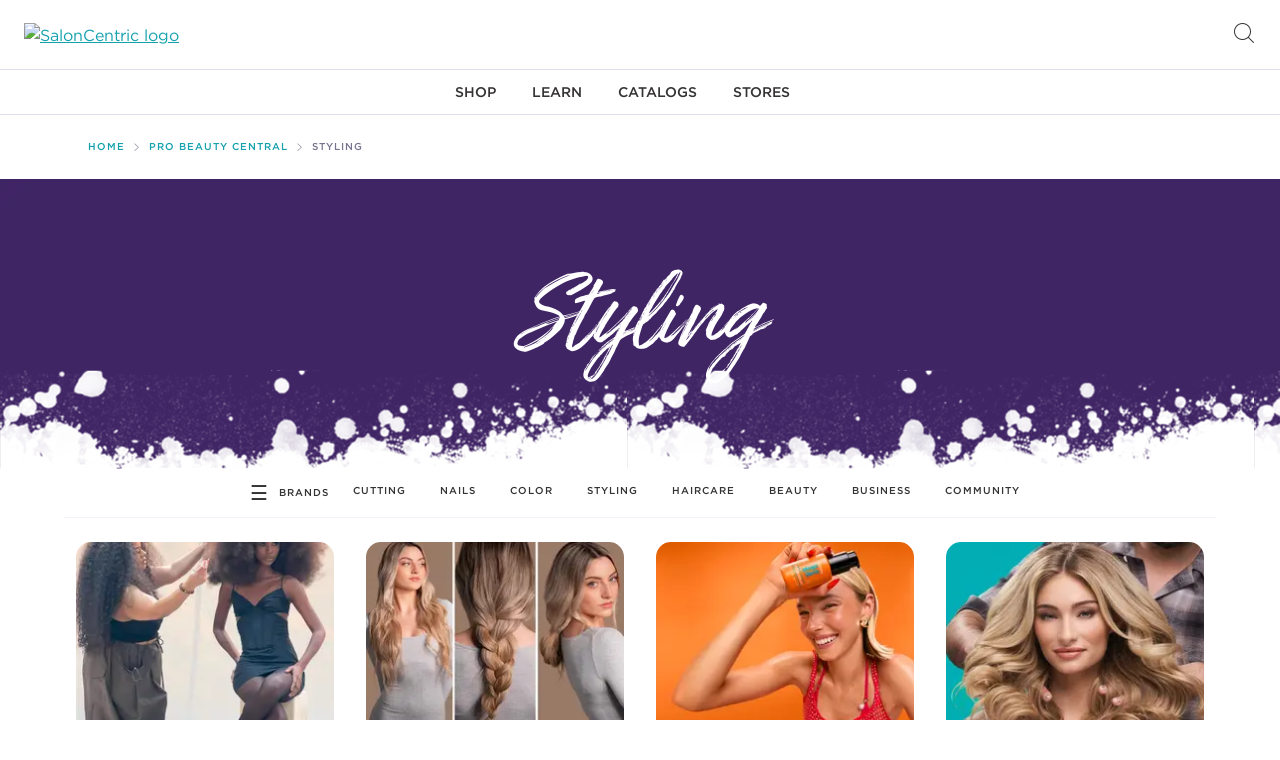

--- FILE ---
content_type: text/html; charset=utf-8
request_url: https://www.probeautycentral.saloncentric.com/styling-lp
body_size: 38162
content:
<!DOCTYPE html><html lang="en"><head><meta charSet="utf-8"/><meta name="viewport" content="width=device-width"/><title>PBC Styling Content | SalonCentric</title><link rel="icon" href="favicon.ico"/><link rel="canonical" href="https://www.probeautycentral.saloncentric.com/styling-lp"/><meta name="twitter:card" content="summary"/><meta name="twitter:title" content="PBC Styling Content | SalonCentric"/><meta property="og:type" content="article"/><meta property="og:url" content="https://www.probeautycentral.saloncentric.com/styling-lp"/><meta property="og:title" content="PBC Styling Content | SalonCentric"/><meta name="robots" content="index,follow"/><link rel="preconnect" href="https://www.googletagmanager.com"/><link rel="preconnect" href="https://www.saloncentric.com"/><link rel="dns-prefetch" href="https://cdn.cookielaw.org"/><link rel="dns-prefetch" href="https://geolocation.onetrust.com"/><link rel="dns-prefetch" href="https://collect.analyze.ly"/><link rel="dns-prefetch" href="https://s.pinimg.com"/><link rel="dns-prefetch" href="https://www.google-analytics.com"/><link rel="dns-prefetch" href="https://cdn.attn.tv"/><link rel="dns-prefetch" href="https://connect.facebook.net"/><link rel="dns-prefetch" href="https://analytics.google.com"/><link rel="dns-prefetch" href="https://ct.pinterest.com"/><link rel="dns-prefetch" href="https://stats.g.doubleclick.net"/><link rel="dns-prefetch" href="https://www.google.com"/><link rel="dns-prefetch" href="https://www.facebook.com"/><link rel="dns-prefetch" href="https://www.google.com"/><meta name="next-head-count" content="26"/><link data-next-font="" rel="preconnect" href="/" crossorigin="anonymous"/><link rel="preload" href="https://www.probeautycentral.saloncentric.com/_next/static/css/d53f333e5a30cba1.css" as="style"/><link rel="stylesheet" href="https://www.probeautycentral.saloncentric.com/_next/static/css/d53f333e5a30cba1.css" data-n-g=""/><link rel="preload" href="https://www.probeautycentral.saloncentric.com/_next/static/css/e4811bba91a4ab2f.css" as="style"/><link rel="stylesheet" href="https://www.probeautycentral.saloncentric.com/_next/static/css/e4811bba91a4ab2f.css" data-n-p=""/><noscript data-n-css=""></noscript><script defer="" nomodule="" src="https://www.probeautycentral.saloncentric.com/_next/static/chunks/polyfills-c67a75d1b6f99dc8.js"></script><script src="https://www.probeautycentral.saloncentric.com/_next/static/chunks/webpack-1c8234a37bb0413f.js" defer=""></script><script src="https://www.probeautycentral.saloncentric.com/_next/static/chunks/framework-aa8dd1b77ff043bc.js" defer=""></script><script src="https://www.probeautycentral.saloncentric.com/_next/static/chunks/main-c141b129e85d66ae.js" defer=""></script><script src="https://www.probeautycentral.saloncentric.com/_next/static/chunks/pages/_app-f68cf2331a19180e.js" defer=""></script><script src="https://www.probeautycentral.saloncentric.com/_next/static/chunks/309-dc73ace54632eb8a.js" defer=""></script><script src="https://www.probeautycentral.saloncentric.com/_next/static/chunks/pages/%5B%5B...path%5D%5D-917a5aa6f84327fb.js" defer=""></script><script src="https://www.probeautycentral.saloncentric.com/_next/static/_5Y5ggJDKMPMT5dV9jgOC/_buildManifest.js" defer=""></script><script src="https://www.probeautycentral.saloncentric.com/_next/static/_5Y5ggJDKMPMT5dV9jgOC/_ssgManifest.js" defer=""></script></head><body><div id="__next"><ul class="skip_to_content"><li><a class="skip-link" href="#site-content" aria-label="Skip to content">Skip to content</a></li><li><a class="skip-link" href="#site-footer" aria-label="Skip to footer">Skip to footer</a></li></ul><div class="header" role="banner"><div class="accessibility"></div><div class="header__top-banner"></div><div class="header__top"><div class="header__top-content"><div class="header__menu-control"></div><div class="header__search"><button class="header__search-icon hide-for-large" aria-label="Open Searchbar"></button><div class="header__searchbox"><div class="header__search-container"><form class="header__search-form" name="simpleSearch" novalidate=""><div class="header__search-dropdown" aria-label="Dropdown selected: All"><select tabindex="0" autoComplete="off"><option value="" selected="">All</option><option value="hair">Hair</option><option value="appliances">Appliances</option><option value="apparel-accessories">Apparel &amp; Accessories</option><option value="essentials">Essentials</option><option value="equipment">Equipment</option><option value="cutting-tools">Cutting Tools</option><option value="skin-body">Skin &amp; Body</option><option value="nails">Nails</option><option value="business-products-services">Business Products</option></select><span class="icon-dropdown"></span></div><fieldset><input class="header__search-input" type="text" id="q" name="q" maxLength="200" placeholder="What are you looking for?" aria-label="What are you looking for?" tabindex="0" autoComplete="off" value=""/><button class="open_search_suggestions js-search-suggestions-navigate js-focus-visible-parent hide-for-small" tabindex="0" aria-label="Open suggestions/search results" type="button"></button><button class="header__search-submit" type="submit" value="Go" aria-label="Search" tabindex="0"></button></fieldset></form></div><button class="header__search-close" type="button" aria-label="Close" value="Close"></button></div></div><div class="header__logo"><a href="https://www.saloncentric.com"><img class="logo_image" src="https://www.saloncentric.com/on/demandware.static/-/Sites-saloncentric-us-Library/default/dw23962807/site-logo-purple.png" alt="SalonCentric logo"/></a></div><div class="header__login"><button class="icon-account" tabindex="0" aria-label="Open Login"></button></div><button class="header__search-icon hide-for-small" type="button" aria-label="Open Searchbar" value="Open Search"></button></div></div><nav class="header__navigation " style="height:100vh" role="navigation" aria-label="header-navigation"><ul class="header__navigation-menu"><li class="header__navigation-level header__navigation-level--1 level-1-item-0"><div class="main-controls"><a href="https://www.saloncentric.com/#" class="has-subitems"><span class="category-name">Shop</span></a><button class="js-focus-visible-parent main-nav-open-flyout hide-for-small" type="button" aria-label="Flyout for Shop" aria-expanded="false" aria-haspopup="true"></button></div><ul class="hidden"><li class="back-link"><a href="https://www.saloncentric.com/#"><span class="category-name">Shop</span></a></li><li class="header__navigation-level header__navigation-level--2"><div class="header__navigation-level-wrapper"><a href="https://www.saloncentric.com/content-shop-categories" class="has-subitems"><span class="category-name">Shop Categories</span></a><button class="js-focus-visible-parent main-nav-open-flyout hide-for-small" type="button" aria-label="Flyout for Shop" aria-expanded="false" aria-haspopup="true"></button></div><ul class="hidden"><li class="back-link"><a href="https://www.saloncentric.com/#" class="back"><span class="category-name">Shop Categories</span></a><a href="https://www.saloncentric.com/content-shop-categories" class="explore-all">Explore All</a></li><li class="header__navigation-level header__navigation-level--3"><div class="sub-nav-controls header__navigation-level-wrapper"><a href="https://www.saloncentric.com/hair" class="has-subitems"><span class="category-name">Hair</span></a><button class="js-focus-visible-parent main-nav-open-flyout hide-for-small" type="button" aria-label="Flyout for Shop" aria-expanded="false" aria-haspopup="true"></button></div><ul class="hidden"><li class="back-link"><a href="https://www.saloncentric.com/content-shop-categories" class="back"><span class="category-name">Hair</span></a><a href="https://www.saloncentric.com/hair" class="explore-all">Explore All</a></li><li class="header__navigation-level header__navigation-level--4"><a href="https://www.saloncentric.com/hair-care" class="no-subitems" data-test="4"><span class="category-name">Hair Care</span></a></li><li class="header__navigation-level header__navigation-level--4"><a href="https://www.saloncentric.com/hair-color" class="no-subitems" data-test="4"><span class="category-name">Hair Color</span></a></li><li class="header__navigation-level header__navigation-level--4"><a href="https://www.saloncentric.com/styling" class="no-subitems" data-test="4"><span class="category-name">Styling</span></a></li><li class="header__navigation-level header__navigation-level--4"><a href="https://www.saloncentric.com/texture" class="no-subitems" data-test="4"><span class="category-name">Perms &amp; Relaxers</span></a></li><li class="header__navigation-level header__navigation-level--4"><a href="https://www.saloncentric.com/hair-accessories" class="no-subitems" data-test="4"><span class="category-name">Hair Accessories</span></a></li><li class="header__navigation-level header__navigation-level--4"><a href="https://www.saloncentric.com/extensions-wigs" class="no-subitems" data-test="4"><span class="category-name">Wigs &amp; Extensions</span></a></li></ul></li><li class="header__navigation-level header__navigation-level--3"><div class="sub-nav-controls header__navigation-level-wrapper"><a href="https://www.saloncentric.com/skin-body" class="has-subitems"><span class="category-name">Skin &amp; Body</span></a><button class="js-focus-visible-parent main-nav-open-flyout hide-for-small" type="button" aria-label="Flyout for Shop" aria-expanded="false" aria-haspopup="true"></button></div><ul class="hidden"><li class="back-link"><a href="https://www.saloncentric.com/content-shop-categories" class="back"><span class="category-name">Skin &amp; Body</span></a><a href="https://www.saloncentric.com/skin-body" class="explore-all">Explore All</a></li><li class="header__navigation-level header__navigation-level--4"><a href="https://www.saloncentric.com/body" class="no-subitems" data-test="4"><span class="category-name">Body Care</span></a></li><li class="header__navigation-level header__navigation-level--4"><a href="https://www.saloncentric.com/hair-removal" class="no-subitems" data-test="4"><span class="category-name">Wax &amp; Hair Removal</span></a></li><li class="header__navigation-level header__navigation-level--4"><a href="https://www.saloncentric.com/makeup" class="no-subitems" data-test="4"><span class="category-name">Makeup</span></a></li><li class="header__navigation-level header__navigation-level--4"><a href="https://www.saloncentric.com/permanent-makeup" class="no-subitems" data-test="4"><span class="category-name">Permanent Makeup</span></a></li><li class="header__navigation-level header__navigation-level--4"><a href="https://www.saloncentric.com/skin-care" class="no-subitems" data-test="4"><span class="category-name">Skin Care</span></a></li><li class="header__navigation-level header__navigation-level--4"><a href="https://www.saloncentric.com/wellness" class="no-subitems" data-test="4"><span class="category-name">Wellness</span></a></li></ul></li><li class="header__navigation-level header__navigation-level--3"><div class="sub-nav-controls header__navigation-level-wrapper"><a href="https://www.saloncentric.com/appliances" class="has-subitems"><span class="category-name">Appliances</span></a><button class="js-focus-visible-parent main-nav-open-flyout hide-for-small" type="button" aria-label="Flyout for Shop" aria-expanded="false" aria-haspopup="true"></button></div><ul class="hidden"><li class="back-link"><a href="https://www.saloncentric.com/content-shop-categories" class="back"><span class="category-name">Appliances</span></a><a href="https://www.saloncentric.com/appliances" class="explore-all">Explore All</a></li><li class="header__navigation-level header__navigation-level--4"><a href="https://www.saloncentric.com/cleaning" class="no-subitems" data-test="4"><span class="category-name">Cleaning Appliances &amp; Accessories</span></a></li><li class="header__navigation-level header__navigation-level--4"><a href="https://www.saloncentric.com/climate-control" class="no-subitems" data-test="4"><span class="category-name">Climate Control Appliances &amp; Accessories</span></a></li><li class="header__navigation-level header__navigation-level--4"><a href="https://www.saloncentric.com/clippers-trimmers" class="no-subitems" data-test="4"><span class="category-name">Clippers &amp; Trimmers</span></a></li><li class="header__navigation-level header__navigation-level--4"><a href="https://www.saloncentric.com/hair-removal-tools" class="no-subitems" data-test="4"><span class="category-name">Hair Removal Appliances &amp; Accessories</span></a></li><li class="header__navigation-level header__navigation-level--4"><a href="https://www.saloncentric.com/hair-tools" class="no-subitems" data-test="4"><span class="category-name">Hair Appliances &amp; Accessories</span></a></li><li class="header__navigation-level header__navigation-level--4"><a href="https://www.saloncentric.com/kitchen" class="no-subitems" data-test="4"><span class="category-name">Kitchen Appliances &amp; Accessories</span></a></li><li class="header__navigation-level header__navigation-level--4"><a href="https://www.saloncentric.com/nail" class="no-subitems" data-test="4"><span class="category-name">Nail Appliances &amp; Accessories</span></a></li></ul></li><li class="header__navigation-level header__navigation-level--3"><div class="sub-nav-controls header__navigation-level-wrapper"><a href="https://www.saloncentric.com/nails" class="has-subitems"><span class="category-name">Nails</span></a><button class="js-focus-visible-parent main-nav-open-flyout hide-for-small" type="button" aria-label="Flyout for Shop" aria-expanded="false" aria-haspopup="true"></button></div><ul class="hidden"><li class="back-link"><a href="https://www.saloncentric.com/content-shop-categories" class="back"><span class="category-name">Nails</span></a><a href="https://www.saloncentric.com/nails" class="explore-all">Explore All</a></li><li class="header__navigation-level header__navigation-level--4"><a href="https://www.saloncentric.com/enhancements" class="no-subitems" data-test="4"><span class="category-name">Nail Professional Enhancements</span></a></li><li class="header__navigation-level header__navigation-level--4"><a href="https://www.saloncentric.com/extended-wear" class="no-subitems" data-test="4"><span class="category-name">Extended Wear Polish</span></a></li><li class="header__navigation-level header__navigation-level--4"><a href="https://www.saloncentric.com/gel-color" class="no-subitems" data-test="4"><span class="category-name">Gel Color</span></a></li><li class="header__navigation-level header__navigation-level--4"><a href="https://www.saloncentric.com/manicure-pedicure" class="no-subitems" data-test="4"><span class="category-name">Manicure &amp; Pedicure</span></a></li><li class="header__navigation-level header__navigation-level--4"><a href="https://www.saloncentric.com/nail-art" class="no-subitems" data-test="4"><span class="category-name">Nail Art</span></a></li><li class="header__navigation-level header__navigation-level--4"><a href="https://www.saloncentric.com/nail-essentials" class="no-subitems" data-test="4"><span class="category-name">Nail Essentials</span></a></li><li class="header__navigation-level header__navigation-level--4"><a href="https://www.saloncentric.com/nail-tools" class="no-subitems" data-test="4"><span class="category-name">Nail Tools</span></a></li><li class="header__navigation-level header__navigation-level--4"><a href="https://www.saloncentric.com/nail-treatments" class="no-subitems" data-test="4"><span class="category-name">Nail Treatments</span></a></li><li class="header__navigation-level header__navigation-level--4"><a href="https://www.saloncentric.com/polish" class="no-subitems" data-test="4"><span class="category-name">Nail Polish</span></a></li><li class="header__navigation-level header__navigation-level--4"><a href="https://www.saloncentric.com/removers-thinners" class="no-subitems" data-test="4"><span class="category-name">Nail Color Removers &amp; Thinners</span></a></li><li class="header__navigation-level header__navigation-level--4"><a href="https://www.saloncentric.com/top-base-coat" class="no-subitems" data-test="4"><span class="category-name">Top &amp; Base Coats</span></a></li></ul></li><li class="header__navigation-level header__navigation-level--3"><div class="sub-nav-controls header__navigation-level-wrapper"><a href="https://www.saloncentric.com/equipment" class="has-subitems"><span class="category-name">Equipment</span></a><button class="js-focus-visible-parent main-nav-open-flyout hide-for-small" type="button" aria-label="Flyout for Shop" aria-expanded="false" aria-haspopup="true"></button></div><ul class="hidden"><li class="back-link"><a href="https://www.saloncentric.com/content-shop-categories" class="back"><span class="category-name">Equipment</span></a><a href="https://www.saloncentric.com/equipment" class="explore-all">Explore All</a></li><li class="header__navigation-level header__navigation-level--4"><a href="https://www.saloncentric.com/barber-shops" class="no-subitems" data-test="4"><span class="category-name">Barber Shops</span></a></li><li class="header__navigation-level header__navigation-level--4"><a href="https://www.saloncentric.com/equipment-accessories" class="no-subitems" data-test="4"><span class="category-name">Equipment Accessories</span></a></li><li class="header__navigation-level header__navigation-level--4"><a href="https://www.saloncentric.com/salon" class="no-subitems" data-test="4"><span class="category-name">Salon Equipment</span></a></li><li class="header__navigation-level header__navigation-level--4"><a href="https://www.saloncentric.com/seating" class="no-subitems" data-test="4"><span class="category-name">Seating</span></a></li><li class="header__navigation-level header__navigation-level--4"><a href="https://www.saloncentric.com/spa" class="no-subitems" data-test="4"><span class="category-name">Spa</span></a></li></ul></li><li class="header__navigation-level header__navigation-level--3"><div class="sub-nav-controls header__navigation-level-wrapper"><a href="https://www.saloncentric.com/cutting-tools" class="has-subitems"><span class="category-name">Cutting Tools</span></a><button class="js-focus-visible-parent main-nav-open-flyout hide-for-small" type="button" aria-label="Flyout for Shop" aria-expanded="false" aria-haspopup="true"></button></div><ul class="hidden"><li class="back-link"><a href="https://www.saloncentric.com/content-shop-categories" class="back"><span class="category-name">Cutting Tools</span></a><a href="https://www.saloncentric.com/cutting-tools" class="explore-all">Explore All</a></li><li class="header__navigation-level header__navigation-level--4"><a href="https://www.saloncentric.com/cutting-accessories" class="no-subitems" data-test="4"><span class="category-name">Cutting Tool Accessories</span></a></li><li class="header__navigation-level header__navigation-level--4"><a href="https://www.saloncentric.com/razors" class="no-subitems" data-test="4"><span class="category-name">Razors &amp; Razor Blades</span></a></li><li class="header__navigation-level header__navigation-level--4"><a href="https://www.saloncentric.com/shears" class="no-subitems" data-test="4"><span class="category-name">Shears</span></a></li></ul></li><li class="header__navigation-level header__navigation-level--3"><div class="sub-nav-controls header__navigation-level-wrapper"><a href="https://www.saloncentric.com/essentials" class="has-subitems"><span class="category-name">Salon Essentials</span></a><button class="js-focus-visible-parent main-nav-open-flyout hide-for-small" type="button" aria-label="Flyout for Shop" aria-expanded="false" aria-haspopup="true"></button></div><ul class="hidden"><li class="back-link"><a href="https://www.saloncentric.com/content-shop-categories" class="back"><span class="category-name">Salon Essentials</span></a><a href="https://www.saloncentric.com/essentials" class="explore-all">Explore All</a></li><li class="header__navigation-level header__navigation-level--4"><a href="https://www.saloncentric.com/cleaning-supplies" class="no-subitems" data-test="4"><span class="category-name">Cleaning Supplies</span></a></li><li class="header__navigation-level header__navigation-level--4"><a href="https://www.saloncentric.com/cleansers-disinfectants" class="no-subitems" data-test="4"><span class="category-name">Cleansers &amp; Disinfectants</span></a></li><li class="header__navigation-level header__navigation-level--4"><a href="https://www.saloncentric.com/cotton" class="no-subitems" data-test="4"><span class="category-name">Cotton</span></a></li><li class="header__navigation-level header__navigation-level--4"><a href="https://www.saloncentric.com/laundry-supplies" class="no-subitems" data-test="4"><span class="category-name">Laundry Supplies</span></a></li><li class="header__navigation-level header__navigation-level--4"><a href="https://www.saloncentric.com/paper-products" class="no-subitems" data-test="4"><span class="category-name">Paper Products</span></a></li><li class="header__navigation-level header__navigation-level--4"><a href="https://www.saloncentric.com/pins-clips" class="no-subitems" data-test="4"><span class="category-name">Pins &amp; Clips</span></a></li><li class="header__navigation-level header__navigation-level--4"><a href="https://www.saloncentric.com/salon-essentials" class="no-subitems" data-test="4"><span class="category-name">Salon Essentials</span></a></li></ul></li><li class="header__navigation-level header__navigation-level--3"><div class="sub-nav-controls header__navigation-level-wrapper"><a href="https://www.saloncentric.com/apparel-accessories" class="has-subitems"><span class="category-name">Apparel &amp; Accessories</span></a><button class="js-focus-visible-parent main-nav-open-flyout hide-for-small" type="button" aria-label="Flyout for Shop" aria-expanded="false" aria-haspopup="true"></button></div><ul class="hidden"><li class="back-link"><a href="https://www.saloncentric.com/content-shop-categories" class="back"><span class="category-name">Apparel &amp; Accessories</span></a><a href="https://www.saloncentric.com/apparel-accessories" class="explore-all">Explore All</a></li><li class="header__navigation-level header__navigation-level--4"><a href="https://www.saloncentric.com/bags-luggage" class="no-subitems" data-test="4"><span class="category-name">Bags &amp; Luggage</span></a></li><li class="header__navigation-level header__navigation-level--4"><a href="https://www.saloncentric.com/barber-apparel" class="no-subitems" data-test="4"><span class="category-name">Barber Apparel</span></a></li><li class="header__navigation-level header__navigation-level--4"><a href="https://www.saloncentric.com/clothing" class="no-subitems" data-test="4"><span class="category-name">Clothing</span></a></li><li class="header__navigation-level header__navigation-level--4"><a href="https://www.saloncentric.com/eyewear" class="no-subitems" data-test="4"><span class="category-name">Eyeglasses &amp; Sunglasses</span></a></li><li class="header__navigation-level header__navigation-level--4"><a href="https://www.saloncentric.com/jewelry" class="no-subitems" data-test="4"><span class="category-name">Jewelry</span></a></li><li class="header__navigation-level header__navigation-level--4"><a href="https://www.saloncentric.com/salon-apparel" class="no-subitems" data-test="4"><span class="category-name">Salon Apparel</span></a></li><li class="header__navigation-level header__navigation-level--4"><a href="https://www.saloncentric.com/spa-apparel" class="no-subitems" data-test="4"><span class="category-name">Spa Apparel</span></a></li></ul></li><li class="header__navigation-level header__navigation-level--3"><div class="sub-nav-controls header__navigation-level-wrapper"><a href="https://www.saloncentric.com/food-beverage" class="has-subitems"><span class="category-name">Food &amp; Beverages</span></a><button class="js-focus-visible-parent main-nav-open-flyout hide-for-small" type="button" aria-label="Flyout for Shop" aria-expanded="false" aria-haspopup="true"></button></div><ul class="hidden"><li class="back-link"><a href="https://www.saloncentric.com/content-shop-categories" class="back"><span class="category-name">Food &amp; Beverages</span></a><a href="https://www.saloncentric.com/food-beverage" class="explore-all">Explore All</a></li><li class="header__navigation-level header__navigation-level--4"><a href="https://www.saloncentric.com/beverages" class="no-subitems" data-test="4"><span class="category-name">Beverages</span></a></li><li class="header__navigation-level header__navigation-level--4"><a href="https://www.saloncentric.com/fitness-nutrition" class="no-subitems" data-test="4"><span class="category-name">Fitness &amp; Nutrition</span></a></li><li class="header__navigation-level header__navigation-level--4"><a href="https://www.saloncentric.com/food" class="no-subitems" data-test="4"><span class="category-name">Food Items</span></a></li><li class="header__navigation-level header__navigation-level--4"><a href="https://www.saloncentric.com/food-service" class="no-subitems" data-test="4"><span class="category-name">Food Service</span></a></li></ul></li><li class="header__navigation-level header__navigation-level--3"><div class="sub-nav-controls header__navigation-level-wrapper"><a href="https://www.saloncentric.com/business-products-services" class="has-subitems"><span class="category-name">Business Products &amp; Services</span></a><button class="js-focus-visible-parent main-nav-open-flyout hide-for-small" type="button" aria-label="Flyout for Shop" aria-expanded="false" aria-haspopup="true"></button></div><ul class="hidden"><li class="back-link"><a href="https://www.saloncentric.com/content-shop-categories" class="back"><span class="category-name">Business Products &amp; Services</span></a><a href="https://www.saloncentric.com/business-products-services" class="explore-all">Explore All</a></li><li class="header__navigation-level header__navigation-level--4"><a href="https://www.saloncentric.com/filing-organization" class="no-subitems" data-test="4"><span class="category-name">Filing &amp; Organization</span></a></li><li class="header__navigation-level header__navigation-level--4"><a href="https://www.saloncentric.com/first-aid" class="no-subitems" data-test="4"><span class="category-name">First Aid</span></a></li><li class="header__navigation-level header__navigation-level--4"><a href="https://www.saloncentric.com/office-supplies" class="no-subitems" data-test="4"><span class="category-name">General Office Supplies</span></a></li><li class="header__navigation-level header__navigation-level--4"><a href="https://www.saloncentric.com/presentation-supplies" class="no-subitems" data-test="4"><span class="category-name">Presentation Supplies</span></a></li><li class="header__navigation-level header__navigation-level--4"><a href="https://www.saloncentric.com/retail" class="no-subitems" data-test="4"><span class="category-name">Retail</span></a></li><li class="header__navigation-level header__navigation-level--4"><a href="https://www.saloncentric.com/services" class="no-subitems" data-test="4"><span class="category-name">Business Services</span></a></li><li class="header__navigation-level header__navigation-level--4"><a href="https://www.saloncentric.com/shipping-supplies" class="no-subitems" data-test="4"><span class="category-name">Shipping Supplies</span></a></li><li class="header__navigation-level header__navigation-level--4"><a href="https://www.saloncentric.com/signage" class="no-subitems" data-test="4"><span class="category-name">Signage &amp; Merchandising</span></a></li></ul></li><li class="header__navigation-level header__navigation-level--3"><div class="sub-nav-controls header__navigation-level-wrapper"><a href="https://www.saloncentric.com/education-products" class="no-subitems"><span class="category-name">Education Products</span></a></div></li><li class="header__navigation-level header__navigation-level--3"><div class="sub-nav-controls header__navigation-level-wrapper"><a href="https://www.saloncentric.com/salon-decor" class="has-subitems"><span class="category-name">Salon Decor</span></a><button class="js-focus-visible-parent main-nav-open-flyout hide-for-small" type="button" aria-label="Flyout for Shop" aria-expanded="false" aria-haspopup="true"></button></div><ul class="hidden"><li class="back-link"><a href="https://www.saloncentric.com/content-shop-categories" class="back"><span class="category-name">Salon Decor</span></a><a href="https://www.saloncentric.com/salon-decor" class="explore-all">Explore All</a></li><li class="header__navigation-level header__navigation-level--4"><a href="https://www.saloncentric.com/bathroom" class="no-subitems" data-test="4"><span class="category-name">Bathroom Accessories</span></a></li><li class="header__navigation-level header__navigation-level--4"><a href="https://www.saloncentric.com/lighting" class="no-subitems" data-test="4"><span class="category-name">Lighting</span></a></li><li class="header__navigation-level header__navigation-level--4"><a href="https://www.saloncentric.com/room-fragrance" class="no-subitems" data-test="4"><span class="category-name">Salon Fragrances</span></a></li></ul></li></ul></li><li class="header__navigation-level header__navigation-level--2 brands"><div class="header__navigation-level-wrapper"><a href="https://www.saloncentric.com/s/saloncentric-us/brands" class="has-subitems"><span class="category-name">Shop Brands</span></a><button class="js-focus-visible-parent main-nav-open-flyout hide-for-small" type="button" aria-label="Flyout for Shop" aria-expanded="false" aria-haspopup="true"></button></div><ul class="hidden"><li class="back-link"><a href="https://www.saloncentric.com/#" class="back"><span class="category-name">Shop Brands</span></a><a href="https://www.saloncentric.com/s/saloncentric-us/brands" class="explore-all">Explore All</a></li><li class="m-header-brands"></li></ul></li><li class="header__navigation-level header__navigation-level--2"><div class="header__navigation-level-wrapper"><a href="https://www.saloncentric.com/deals" class="no-subitems"><span class="category-name">Deals</span></a></div></li><li class="header__navigation-level header__navigation-level--2"><div class="header__navigation-level-wrapper"><a href="https://www.saloncentric.com/new-arrivals" class="no-subitems"><span class="category-name">New Arrivals</span></a></div></li><li class="header__navigation-level header__navigation-level--2"><div class="header__navigation-level-wrapper"><a href="https://www.saloncentric.com/online-exclusive" class="no-subitems"><span class="category-name">Online Exclusives</span></a></div></li><li class="header__navigation-level header__navigation-level--2"><div class="header__navigation-level-wrapper"><a href="https://www.saloncentric.com/fun-finds" class="no-subitems"><span class="category-name">Smart Grabs</span></a></div></li><li class="header__navigation-level header__navigation-level--2"><div class="header__navigation-level-wrapper"><a href="https://www.saloncentric.com/last-chance" class="no-subitems"><span class="category-name">Last Chance</span></a></div></li><li class="header__navigation-level header__navigation-level--2"><div class="header__navigation-level-wrapper"><a href="https://www.saloncentric.com/texture-shop" class="no-subitems"><span class="category-name">Texture Shop</span></a></div></li><li class="header__navigation-level header__navigation-level--2"><div class="header__navigation-level-wrapper"><a href="https://www.saloncentric.com/esthetician-shop.html" class="no-subitems"><span class="category-name">Esthetician Shop</span></a></div></li><li class="header__navigation-level header__navigation-level--2"><div class="header__navigation-level-wrapper"><a href="https://www.saloncentric.com/the-mens-shop" class="no-subitems"><span class="category-name">Barber Shop</span></a></div></li></ul></li><li class="header__navigation-level header__navigation-level--1 level-1-item-1"><div class="main-controls"><a href="https://www.saloncentric.com/learn.html" class="has-subitems"><span class="category-name">Learn</span></a><button class="js-focus-visible-parent main-nav-open-flyout hide-for-small" type="button" aria-label="Flyout for Learn" aria-expanded="false" aria-haspopup="true"></button></div><ul class=""><li class="back-link"><a href="https://www.saloncentric.com/learn.html" class="back"><span class="category-name">Learn</span></a><a href="https://www.saloncentric.com/learn.html" class="explore-all">Explore All</a></li><ul class="static-subitems"><li class="level_2 level_2_gtm">	<div class="sub-nav-controls">	<a class="level_2_link no_sub_nav nav_l2" data-contentname="flyout_learn_classesevents" data-contentid="flyout_learn_classesevents" data-contenttype="flyout_learn_classesevents" data-contentposition="1" href="https://www.saloncentric.com/classes" data-href="{classesStateCodeURL}">Classes & Events</a>	</div></li><li class="level_2 level_2_gtm">	<div class="sub-nav-controls">	<a class="level_2_left_link nav_l2 js-nav-change" data-contentname="flyout_learn_PBC" data-contentid="flyout_learn_PBC" data-contenttype="flyout_learn_PBC" data-contentposition="3" href="https://www.probeautycentral.saloncentric.com">Pro Beauty Central</a>		<button class="js-focus-visible-parent sub-nav-open-more h-hide-for-small" type="button" aria-label="Sub-menu for Pro Beauty Central" aria-expanded="false"></button>	</div>	<div class="sub_nav_right nav_back_sub sub_menu">		<ul class="sub_nav_left_list">			<div class="learn-subnav__level-2-title">Pro Beauty Central</div>			<li class="back_link visible-mobile arrow-back level_3_gtm">	<a href="" class="back link" data-back="nav_back_sub">Pro Beauty Central</a>	<a class="c-button c-button--subtle c-button--small c-button--explore" href="https://www.probeautycentral.saloncentric.com">Explore All</a>			</li>			<li class="level_2 level_3_gtm">	<a class="level_2_link no_sub_nav nav_l2 nav_l3_gtm" data-contentname="flyout_learn_cutting" data-contentid="flyout_learn_cutting" data-contenttype="flyout_learn_cutting" data-contentposition="1" href="https://www.probeautycentral.saloncentric.com/cutting-lp">Cutting</a>			</li>			<li class="level_2 level_3_gtm">	<a class="level_2_link no_sub_nav nav_l2 nav_l3_gtm" data-contentname="flyout_learn_color" data-contentid="flyout_learn_color" data-contenttype="flyout_learn_color" data-contentposition="2" href="https://www.probeautycentral.saloncentric.com/color-lp">Color</a>			</li>			<li class="level_2 level_3_gtm">	<a class="level_2_link no_sub_nav nav_l2 nav_l3_gtm" data-contentname="flyout_learn_styling" data-contentid="flyout_learn_styling" data-contenttype="flyout_learn_styling" data-contentposition="3" href="https://www.probeautycentral.saloncentric.com/styling-lp">Styling</a>			</li>			<li class="level_2 level_3_gtm">	<a class="level_2_link no_sub_nav nav_l2 nav_l3_gtm" data-contentname="flyout_learn_haircare" data-contentid="flyout_learn_haircare" data-contenttype="flyout_learn_haircare" data-contentposition="4" href="https://www.probeautycentral.saloncentric.com/haircare-lp">Haircare</a>			</li>			<li class="level_2 level_3_gtm">	<a class="level_2_link no_sub_nav nav_l2 nav_l3_gtm" data-contentname="flyout_learn_beauty" data-contentid="flyout_learn_beauty" data-contenttype="flyout_learn_beauty" data-contentposition="5" href="https://www.probeautycentral.saloncentric.com/beauty-lp">Beauty</a>			</li>			<li class="level_2 level_3_gtm">	<a class="level_2_link no_sub_nav nav_l2 nav_l3_gtm" data-contentname="flyout_learn_business" data-contentid="flyout_learn_business" data-contenttype="flyout_learn_business" data-contentposition="6" href="https://www.probeautycentral.saloncentric.com/business-lp">Business</a>			</li>			<li class="level_2 level_3_gtm">	<a class="level_2_link no_sub_nav nav_l2 nav_l3_gtm" data-contentname="flyout_learn_community" data-contentid="flyout_learn_community" data-contenttype="flyout_learn_community" data-contentposition="7" href="https://www.probeautycentral.saloncentric.com/community-lp">Community</a>			</li>		</ul>	</div></li></ul></ul></li><li class="header__navigation-level header__navigation-level--1 level-1-item-2"><div class="main-controls"><a href="https://www.saloncentric.com/catalogs.html" class="has-subitems"><span class="category-name">Catalogs</span></a><button class="js-focus-visible-parent main-nav-open-flyout hide-for-small" type="button" aria-label="Flyout for Catalogs" aria-expanded="false" aria-haspopup="true"></button></div><ul class=""><li class="back-link"><a href="https://www.saloncentric.com/catalogs.html" class="back"><span class="category-name">Catalogs</span></a><a href="https://www.saloncentric.com/catalogs.html" class="explore-all">Explore All</a></li><ul class="static-subitems"><ul class="level_2_brand"> <li class="level_2"> <a class="level_2_link no_sub_nav nav_l2 empty_body" data-contentname="flyout_catalogs_lnavmonthlycatalog-jan26" data-contentid="flyout_catalogs_lnavmonthlycatalog-jan26" rel="noreferrer" data-contenttype="flyoutcatalogs-lnavmonthlycatalog-January26" data-contentposition="1" href="/s/saloncentric-us/catalogs.html">January Catalog</a></li> <li class="level_2"> <a class="level_2_link no_sub_nav nav_l2 empty_body level_2_gtm" data-contentname="flyout_catalogs_lnavcataloglink" rel="noreferrer" data-contentid="flyout_catalogs_lnavcataloglink" data-contenttype="flyoutcatalogs-lnavcataloglink" data-contentposition="1" href="https://www.saloncentric.com/new-arrivals">New Arrivals</a></li> <li class="level_2 level_2_gtm"> <a class="level_2_link no_sub_nav nav_l2 empty_body" data-contentname="flyout_catalogs_lnavcataloglink" rel="noreferrer" data-contentid="flyout_catalogs_lnavcataloglink" data-contenttype="flyoutcatalogs-lnavcataloglink" data-contentposition="1" href="https://www.saloncentric.com/deals">Deals</a></li></ul></ul></ul></li><li class="header__navigation-level header__navigation-level--1 level-1-item-3"><div class="main-controls"><a href="https://stores.saloncentric.com/storefinder" class="no-subitems"><span class="category-name">Stores</span></a></div></li></ul></nav><span class="content_anchor h-show-for-sr" id="site-content" tabindex="-1">Main content</span></div><nav class="o-breadcrumb container-row" role="navigation" aria-label="Breadcrumb"><ol class="m-breadcrumb"><li><a href="https://www.saloncentric.com/">Home</a></li><li><a href="https://www.probeautycentral.saloncentric.com/">Pro Beauty Central</a></li><li><a href="https://www.probeautycentral.saloncentric.com/styling-lp">Styling</a></li></ol></nav><div class="page" role="main"><div class="landing"><div class="o-hero-banner text-in"><div class="o-hero-banner__images"><div class="o-hero-banner__logo"><h1 class="o-hero-banner__title">Styling</h1></div><div class="o-hero-banner__bg"></div><figure class="o-hero-banner__prime-image"><picture class="a-responsive-image"><source media="(min-width: 1024px)" srcSet="https://content.probeautycentral.saloncentric.com/-/jssmedia/saloncentric/2023/01/25/purple-banner.jpg?w=1980"/><source media="(min-width: 768px)" srcSet="https://content.probeautycentral.saloncentric.com/-/jssmedia/saloncentric/2023/01/25/purple-banner.jpg?w=1023"/><img class="a-responsive-image__img" src="https://content.probeautycentral.saloncentric.com/-/jssmedia/saloncentric/2023/01/25/purple-banner.jpg?w=767" srcSet="https://content.probeautycentral.saloncentric.com/-/jssmedia/saloncentric/2023/01/25/purple-banner.jpg?w=767" alt="purple-banner"/></picture></figure></div></div><nav class="o-lp-navigation container-row"><ul class="m-lp-navigation"><li><button class="m-lp-navigation__menu" aria-expanded="false" aria-controls="brandsPanel">☰ <span>Brands</span></button></li><li><a href="https://www.probeautycentral.saloncentric.com/cutting-lp" class="">Cutting</a></li><li><a href="https://www.probeautycentral.saloncentric.com/nails" class="">Nails</a></li><li><a href="https://www.probeautycentral.saloncentric.com/color-lp" class="">Color</a></li><li><a href="https://www.probeautycentral.saloncentric.com/styling-lp" class="">Styling</a></li><li><a href="https://www.probeautycentral.saloncentric.com/haircare-lp" class="">Haircare</a></li><li><a href="https://www.probeautycentral.saloncentric.com/beauty-lp" class="">Beauty</a></li><li><a href="https://www.probeautycentral.saloncentric.com/business-lp" class="">Business</a></li><li><a href="https://www.probeautycentral.saloncentric.com/community-lp" class="">Community</a></li></ul></nav><div class="o-brands-panel " id="brandsPanel" tabindex="0" aria-hidden="true"><div class="o-brands-panel__overlay"></div><div class="o-brands-panel__content" tabindex="0" aria-label="Brands panel content"><button class="o-brands-panel__close" aria-label="Close brands panel"></button><div class="o-brands-panel__title">Brands</div><ul class="o-brands-panel__list"><li><a aria-label="AIIR" href="https://www.probeautycentral.saloncentric.com/search?brand=aiir">AIIR</a></li><li><a aria-label="American Crew" href="https://www.probeautycentral.saloncentric.com/search?brand=american-crew">American Crew</a></li><li><a aria-label="Amika" href="https://www.probeautycentral.saloncentric.com/search?brand=amika">Amika</a></li><li><a aria-label="Artistic Nail Design" href="https://www.probeautycentral.saloncentric.com/search?brand=artistic-nail-design">Artistic Nail Design</a></li><li><a aria-label="Ashtae" href="https://www.probeautycentral.saloncentric.com/search?brand=ashtae">Ashtae</a></li><li><a aria-label="Baxter of California" href="https://www.probeautycentral.saloncentric.com/search?brand=baxter-of-california">Baxter of California</a></li><li><a aria-label="Bioelements" href="https://www.probeautycentral.saloncentric.com/search?brand=bioelements">Bioelements</a></li><li><a aria-label="Biolage" href="https://www.probeautycentral.saloncentric.com/search?brand=biolage">Biolage</a></li><li><a aria-label="Canvas Me" href="https://www.probeautycentral.saloncentric.com/search?brand=canvas-me">Canvas Me</a></li><li><a aria-label="CND" href="https://www.probeautycentral.saloncentric.com/search?brand=cnd">CND</a></li><li><a aria-label="Dermalogica" href="https://www.probeautycentral.saloncentric.com/search?brand=dermalogica">Dermalogica</a></li><li><a aria-label="Design.ME" href="https://www.probeautycentral.saloncentric.com/search?brand=designme">Design.ME</a></li><li><a aria-label="Essations" href="https://www.probeautycentral.saloncentric.com/search?brand=essations">Essations</a></li><li><a aria-label="Fatboy" href="https://www.probeautycentral.saloncentric.com/search?brand=fatboy">Fatboy</a></li><li><a aria-label="Footlogix" href="https://www.probeautycentral.saloncentric.com/search?brand=footlogix">Footlogix</a></li><li><a aria-label="Gelish" href="https://www.probeautycentral.saloncentric.com/search?brand=gelish-and-morgan-taylor">Gelish</a></li><li><a aria-label="Glammatic" href="https://www.probeautycentral.saloncentric.com/search?brand=glammatic">Glammatic</a></li><li><a aria-label="GrandeCosmetics" href="https://www.probeautycentral.saloncentric.com/search?brand=grandecosmetics">GrandeCosmetics</a></li><li><a aria-label="IGK" href="https://www.probeautycentral.saloncentric.com/search?brand=lgk">IGK</a></li><li><a aria-label="Japonesque" href="https://www.probeautycentral.saloncentric.com/search?brand=japonesque">Japonesque</a></li><li><a aria-label="K18" href="https://www.probeautycentral.saloncentric.com/search?brand=k18">K18</a></li><li><a aria-label="Kenra Professional" href="https://www.probeautycentral.saloncentric.com/search?brand=kenra-professional">Kenra Professional</a></li><li><a aria-label="Keratin Complex" href="https://www.probeautycentral.saloncentric.com/search?brand=keratin-complex">Keratin Complex</a></li><li><a aria-label="L&#x27;ANZA" href="https://www.probeautycentral.saloncentric.com/search?brand=lanza">L&#x27;ANZA</a></li><li><a aria-label="L&#x27;Oréal Professionnel" href="https://www.probeautycentral.saloncentric.com/search?brand=loreal-professionnel">L&#x27;Oréal Professionnel</a></li><li><a aria-label="Malibu C" href="https://www.probeautycentral.saloncentric.com/search?brand=malibu-c">Malibu C</a></li><li><a aria-label="Matrix" href="https://www.probeautycentral.saloncentric.com/search?brand=matrix">Matrix</a></li><li><a aria-label="MIZANI" href="https://www.probeautycentral.saloncentric.com/search?brand=mizani">MIZANI</a></li><li><a aria-label="Olaplex" href="https://www.probeautycentral.saloncentric.com/search?brand=olaplex">Olaplex</a></li><li><a aria-label="OPI" href="https://www.probeautycentral.saloncentric.com/search?brand=opi">OPI</a></li><li><a aria-label="Ouidad" href="https://www.probeautycentral.saloncentric.com/search?brand=ouidad">Ouidad</a></li><li><a aria-label="PRAVANA" href="https://www.probeautycentral.saloncentric.com/search?brand=pravana">PRAVANA</a></li><li><a aria-label="Pulp Riot" href="https://www.probeautycentral.saloncentric.com/search?brand=pulp-riot">Pulp Riot</a></li><li><a aria-label="PUREOLOGY" href="https://www.probeautycentral.saloncentric.com/search?brand=pureology">PUREOLOGY</a></li><li><a aria-label="R+COLOR" href="https://www.probeautycentral.saloncentric.com/search?brand=r-and-color">R+COLOR</a></li><li><a aria-label="Redken" href="https://www.probeautycentral.saloncentric.com/search?brand=redken">Redken</a></li><li><a aria-label="Redken x Mizani" href="https://www.probeautycentral.saloncentric.com/search?brand=redken-x-mizani">Redken x Mizani</a></li><li><a aria-label="SalonCentric" href="https://www.probeautycentral.saloncentric.com/search?brand=saloncentric">SalonCentric</a></li><li><a aria-label="Sam Villa" href="https://www.probeautycentral.saloncentric.com/search?brand=sam-villa">Sam Villa</a></li><li><a aria-label="Sexy Hair" href="https://www.probeautycentral.saloncentric.com/search?brand=sexy-hair">Sexy Hair</a></li><li><a aria-label="Sparks" href="https://www.probeautycentral.saloncentric.com/search?brand=sparks">Sparks</a></li><li><a aria-label="StriVectin" href="https://www.probeautycentral.saloncentric.com/search?brand=strivectin">StriVectin</a></li><li><a aria-label="Summit" href="https://www.probeautycentral.saloncentric.com/search?brand=summit">Summit</a></li><li><a aria-label="Surface" href="https://www.probeautycentral.saloncentric.com/search?brand=surface">Surface</a></li><li><a aria-label="Tressa" href="https://www.probeautycentral.saloncentric.com/search?brand=tressa">Tressa</a></li><li><a aria-label="UNITE" href="https://www.probeautycentral.saloncentric.com/search?brand=unite">UNITE</a></li><li><a aria-label="Verb" href="https://www.probeautycentral.saloncentric.com/search?brand=verb">Verb</a></li><li><a aria-label="Viviscal Professional" href="https://www.probeautycentral.saloncentric.com/search?brand=viviscal-professional">Viviscal Professional</a></li></ul></div></div><div class="main-page-data"><section class="o-article-tile-holder m-related container-row has-button" data-sticky-navigation-id="9e88c813-3998-428e-aad1-bbb3743862e6" data-sticky-navigation-title="" data-sticky-navigation-hide="false"><div class="o-article-tile-grid"><div class="o-article-tile"><div class="m-article-tile m-article-tile--float"><div class="m-article-tile__thumbnail"><a href="/professional-tools-products-for-texture-success" class="m-related__link" aria-label="Texture, Tools &amp; Tradition: Pro Must-Haves for Celebrating Textured Hair "></a><img alt="naeemah model" loading="lazy" width="258" height="208" decoding="async" data-nimg="1" style="color:transparent" src="https://content.probeautycentral.saloncentric.com/-/jssmedia/saloncentric/2025/09/15/naeemah-model.png?mw=300&amp;mh=300&amp;as=1"/></div><div class="m-article-tile__header"><span class="m-article-tile__category">SalonCentric</span><span class="m-article-tile__tag badge badge-purple-dark" style="background:#402564">Styling</span></div><div class="m-article-tile__title"><span class="m-article-tile__title--size">Texture, Tools &amp; Tradition: Pro Must-Haves for Celebrating Textured Hair </span></div></div></div><div class="o-article-tile"><div class="m-article-tile m-article-tile--float"><div class="m-article-tile__thumbnail"><a href="/unite-trending-fall-hairstyles" class="m-related__link" aria-label="3 Trending Fall Hairstyles To Try This Season"></a><img alt="UNITE Hair Fall Hairstyles" loading="lazy" width="258" height="208" decoding="async" data-nimg="1" style="color:transparent" src="https://content.probeautycentral.saloncentric.com/-/jssmedia/saloncentric/2025/06/26/thumbnail_823wx964h.jpg?mw=300&amp;mh=300&amp;as=1"/></div><div class="m-article-tile__header"><span class="m-article-tile__category">UNITE</span><span class="m-article-tile__tag badge badge-purple-dark" style="background:#402564">Styling</span></div><div class="m-article-tile__title"><span class="m-article-tile__title--size">3 Trending Fall Hairstyles To Try This Season</span></div></div></div><div class="o-article-tile"><div class="m-article-tile m-article-tile--float"><div class="m-article-tile__thumbnail"><a href="/matrix-96h-topcoat" class="m-related__link" aria-label="Meet Matrix’s New Smooth Operator"></a><img alt="Matrix-2025-Mega-Sleek-Topcoat-Olivia-With-Product-RGB v2" loading="lazy" width="258" height="208" decoding="async" data-nimg="1" style="color:transparent" src="https://content.probeautycentral.saloncentric.com/-/jssmedia/saloncentric/2025/10/03/matrix-2025-mega-sleek-topcoat-olivia-with-product-rgb-v2.png?mw=300&amp;mh=300&amp;as=1"/></div><div class="m-article-tile__header"><span class="m-article-tile__category">Matrix</span><span class="m-article-tile__tag badge badge-purple-dark" style="background:#402564">Styling</span></div><div class="m-article-tile__title"><span class="m-article-tile__title--size">Meet Matrix’s New Smooth Operator</span></div></div></div><div class="o-article-tile"><div class="m-article-tile m-article-tile--float"><div class="m-article-tile__thumbnail"><a href="/sexyhair-blowout-hair-styling-tips" class="m-related__link" aria-label="How-To: Create The Perfect Blowout"></a><img alt="SexyHair Blowout Styling" loading="lazy" width="258" height="208" decoding="async" data-nimg="1" style="color:transparent" src="https://content.probeautycentral.saloncentric.com/-/jssmedia/saloncentric/2024/03/04/sexyhair_thumbnail.png?mw=300&amp;mh=300&amp;as=1"/></div><div class="m-article-tile__header"><span class="m-article-tile__category">Sexy Hair</span><span class="m-article-tile__tag badge badge-purple-dark" style="background:#402564">Styling</span></div><div class="m-article-tile__title"><span class="m-article-tile__title--size">How-To: Create The Perfect Blowout</span></div></div></div><div class="o-article-tile"><div class="m-article-tile m-article-tile--float"><div class="m-article-tile__thumbnail"><a href="/festival-hair-with-designme-styling-stick" class="m-related__link" aria-label="Festival-Ready Hair, Anywhere"></a><img alt="DESIGNME Festival Hair Essential" loading="lazy" width="258" height="208" decoding="async" data-nimg="1" style="color:transparent" src="https://content.probeautycentral.saloncentric.com/-/jssmedia/saloncentric/2025/06/25/thumbnail-image-2.jpg?mw=300&amp;mh=300&amp;as=1"/></div><div class="m-article-tile__header"><span class="m-article-tile__category">DesignMe</span><span class="m-article-tile__tag badge badge-purple-dark" style="background:#402564">Styling</span></div><div class="m-article-tile__title"><span class="m-article-tile__title--size">Festival-Ready Hair, Anywhere</span></div></div></div><div class="o-article-tile"><div class="m-article-tile m-article-tile--float"><div class="m-article-tile__thumbnail"><a href="/redken-summer-hairstyles" class="m-related__link" aria-label="Summer Glow Up: Beach Waves &amp; Bouncy Blowouts"></a><img alt="Redken Styling Beach Waves" loading="lazy" width="258" height="208" decoding="async" data-nimg="1" style="color:transparent" src="https://content.probeautycentral.saloncentric.com/-/jssmedia/saloncentric/2025/06/05/image-823x964.jpg?mw=300&amp;mh=300&amp;as=1"/></div><div class="m-article-tile__header"><span class="m-article-tile__category">Redken</span><span class="m-article-tile__tag badge badge-purple-dark" style="background:#402564">Styling</span></div><div class="m-article-tile__title"><span class="m-article-tile__title--size">Summer Glow Up: Beach Waves &amp; Bouncy Blowouts</span></div></div></div><div class="o-article-tile"><div class="m-article-tile m-article-tile--float"><div class="m-article-tile__thumbnail"><a href="/loreal-professionnel-airlight-pro-french-blowout-signature-technique" class="m-related__link" aria-label="How-To: French Blowout With L’Oréal Professionnel&#x27;s AirLight Pro"></a><img alt="LOreal Professionnel AirLight Pro Blowout" loading="lazy" width="258" height="208" decoding="async" data-nimg="1" style="color:transparent" src="https://content.probeautycentral.saloncentric.com/-/jssmedia/saloncentric/2025/06/09/thumbnail.png?mw=300&amp;mh=300&amp;as=1"/></div><div class="m-article-tile__header"><span class="m-article-tile__category">LOreal Professionnel</span><span class="m-article-tile__tag badge badge-purple-dark" style="background:#402564">Styling</span></div><div class="m-article-tile__title"><span class="m-article-tile__title--size">How-To: French Blowout With L’Oréal Professionnel&#x27;s AirLight Pro</span></div></div></div><div class="o-article-tile"><div class="m-article-tile m-article-tile--float"><div class="m-article-tile__thumbnail"><a href="/unite-how-to-waves-for-days" class="m-related__link" aria-label="How-To: Create Waves for Days"></a><img alt="UNITE Hair Summer Hairstyle" loading="lazy" width="258" height="208" decoding="async" data-nimg="1" style="color:transparent" src="https://content.probeautycentral.saloncentric.com/-/jssmedia/saloncentric/2025/04/18/thumbnail-option-2_unite-brand-image.png?mw=300&amp;mh=300&amp;as=1"/></div><div class="m-article-tile__header"><span class="m-article-tile__category">UNITE</span><span class="m-article-tile__tag badge badge-purple-dark" style="background:#402564">Styling</span></div><div class="m-article-tile__title"><span class="m-article-tile__title--size">How-To: Create Waves for Days</span></div></div></div><div class="o-article-tile"><div class="m-article-tile m-article-tile--float"><div class="m-article-tile__thumbnail"><a href="/kenra-professional-volume-spray-25-special-edition-fragrances" class="m-related__link" aria-label="Kenra Volume Spray 25 Debuts Limited-Edition Fragrances for Summer"></a><img alt="Kenra Professional Volume Spray 25" loading="lazy" width="258" height="208" decoding="async" data-nimg="1" style="color:transparent" src="https://content.probeautycentral.saloncentric.com/-/jssmedia/saloncentric/2025/05/23/placeholder-thumbnail_kenra-pdp3.png?mw=300&amp;mh=300&amp;as=1"/></div><div class="m-article-tile__header"><span class="m-article-tile__category">Kenra Professional</span><span class="m-article-tile__tag badge badge-purple-dark" style="background:#402564">Styling</span></div><div class="m-article-tile__title"><span class="m-article-tile__title--size">Kenra Volume Spray 25 Debuts Limited-Edition Fragrances for Summer</span></div></div></div><div class="o-article-tile"><div class="m-article-tile m-article-tile--float"><div class="m-article-tile__thumbnail"><a href="/kenra-beat-the-heat-while-styling" class="m-related__link" aria-label="Beat the Heat: Kenra’s Thermal Styling Must-Haves"></a><img alt="Kenra Beat the Heat" loading="lazy" width="258" height="208" decoding="async" data-nimg="1" style="color:transparent" src="https://content.probeautycentral.saloncentric.com/-/jssmedia/saloncentric/2025/05/13/thumbnail-option-1_brand-image.png?mw=300&amp;mh=300&amp;as=1"/></div><div class="m-article-tile__header"><span class="m-article-tile__category">Kenra Professional</span><span class="m-article-tile__tag badge badge-purple-dark" style="background:#402564">Styling</span></div><div class="m-article-tile__title"><span class="m-article-tile__title--size">Beat the Heat: Kenra’s Thermal Styling Must-Haves</span></div></div></div><div class="o-article-tile"><div class="m-article-tile m-article-tile--float"><div class="m-article-tile__thumbnail"><a href="/loreal-professionnel-tecni-art-renovation" class="m-related__link" aria-label="tecni.art Is Getting a New Look—Here’s What’s Changing"></a><img alt="tecni art renovation 2025" loading="lazy" width="258" height="208" decoding="async" data-nimg="1" style="color:transparent" src="https://content.probeautycentral.saloncentric.com/-/jssmedia/saloncentric/2025/04/17/tna-thumbnail.jpg?mw=300&amp;mh=300&amp;as=1"/></div><div class="m-article-tile__header"><span class="m-article-tile__category">LOreal Professionnel</span><span class="m-article-tile__tag badge badge-purple-dark" style="background:#402564">Styling</span></div><div class="m-article-tile__title"><span class="m-article-tile__title--size">tecni.art Is Getting a New Look—Here’s What’s Changing</span></div></div></div><div class="o-article-tile"><div class="m-article-tile m-article-tile--float"><div class="m-article-tile__thumbnail"><a href="/how-to-get-sabrina-carpenter-blowout-from-her-stylist" class="m-related__link" aria-label="How To Achieve Sabrina Carpenter’s Iconic Blowout"></a><img alt="Sabrina Carpenter x Redken" loading="lazy" width="258" height="208" decoding="async" data-nimg="1" style="color:transparent" src="https://content.probeautycentral.saloncentric.com/-/jssmedia/saloncentric/2025/04/14/thumbnail-copy.jpg?mw=300&amp;mh=300&amp;as=1"/></div><div class="m-article-tile__header"><span class="m-article-tile__category">Redken</span><span class="m-article-tile__tag badge badge-purple-dark" style="background:#402564">Styling</span></div><div class="m-article-tile__title"><span class="m-article-tile__title--size">How To Achieve Sabrina Carpenter’s Iconic Blowout</span></div></div></div><div class="o-article-tile"><div class="m-article-tile m-article-tile--float"><div class="m-article-tile__thumbnail"><a href="/trending-looks-with-hold-me-styling-trio" class="m-related__link" aria-label="3 Trending Looks With DESIGNME&#x27;s HOLD.ME Styling Trio"></a><img alt="DESIGNME Hairstyling Trio" loading="lazy" width="258" height="208" decoding="async" data-nimg="1" style="color:transparent" src="https://content.probeautycentral.saloncentric.com/-/jssmedia/saloncentric/2025/02/07/thumbnail.png?mw=300&amp;mh=300&amp;as=1"/></div><div class="m-article-tile__header"><span class="m-article-tile__category">DesignMe</span><span class="m-article-tile__tag badge badge-purple-dark" style="background:#402564">Styling</span></div><div class="m-article-tile__title"><span class="m-article-tile__title--size">3 Trending Looks With DESIGNME&#x27;s HOLD.ME Styling Trio</span></div></div></div><div class="o-article-tile"><div class="m-article-tile m-article-tile--float"><div class="m-article-tile__thumbnail"><a href="/best-dry-shampoos-for-every-client" class="m-related__link" aria-label="How To Retail Dry Shampoo To Every Client"></a><img alt="Unite Hair Dry Shampoo" loading="lazy" width="258" height="208" decoding="async" data-nimg="1" style="color:transparent" src="https://content.probeautycentral.saloncentric.com/-/jssmedia/saloncentric/2025/02/25/thumbnail-option-1.png?mw=300&amp;mh=300&amp;as=1"/></div><div class="m-article-tile__header"><span class="m-article-tile__category">SalonCentric</span><span class="m-article-tile__tag badge badge-purple-dark" style="background:#402564">Styling</span></div><div class="m-article-tile__title"><span class="m-article-tile__title--size">How To Retail Dry Shampoo To Every Client</span></div></div></div><div class="o-article-tile"><div class="m-article-tile m-article-tile--float"><div class="m-article-tile__thumbnail"><a href="/new-tool-innovations-2025" class="m-related__link" aria-label="Next-Gen Styling Tools That Are Worth the Hype "></a><img alt="Hairstyling Tool Innovations" loading="lazy" width="258" height="208" decoding="async" data-nimg="1" style="color:transparent" src="https://content.probeautycentral.saloncentric.com/-/jssmedia/saloncentric/2025/02/18/thumbnail-option-12.png?mw=300&amp;mh=300&amp;as=1"/></div><div class="m-article-tile__header"><span class="m-article-tile__category">SalonCentric</span><span class="m-article-tile__tag badge badge-purple-dark" style="background:#402564">Styling</span></div><div class="m-article-tile__title"><span class="m-article-tile__title--size">Next-Gen Styling Tools That Are Worth the Hype </span></div></div></div><div class="o-article-tile"><div class="m-article-tile m-article-tile--float"><div class="m-article-tile__thumbnail"><a href="/redken-styling-heroes" class="m-related__link" aria-label="Redken Styling: Staple Products for Every Styling Routine"></a><img alt="Redken Styling Essentials" loading="lazy" width="258" height="208" decoding="async" data-nimg="1" style="color:transparent" src="https://content.probeautycentral.saloncentric.com/-/jssmedia/saloncentric/2025/01/21/untitled-design.png?mw=300&amp;mh=300&amp;as=1"/></div><div class="m-article-tile__header"><span class="m-article-tile__category">Redken</span><span class="m-article-tile__tag badge badge-purple-dark" style="background:#402564">Styling</span></div><div class="m-article-tile__title"><span class="m-article-tile__title--size">Redken Styling: Staple Products for Every Styling Routine</span></div></div></div><div class="o-article-tile"><div class="m-article-tile m-article-tile--float"><div class="m-article-tile__thumbnail"><a href="/biolage-undone-sleek-knot" class="m-related__link" aria-label="Holiday Slick Knot Tutorial With Biolage Professional"></a><img alt="Biolage Sleek Bun" loading="lazy" width="258" height="208" decoding="async" data-nimg="1" style="color:transparent" src="https://content.probeautycentral.saloncentric.com/-/jssmedia/saloncentric/2024/11/05/screenshot-2024-11-05-at-3.png?mw=300&amp;mh=300&amp;as=1"/></div><div class="m-article-tile__header"><span class="m-article-tile__category">Biolage</span><span class="m-article-tile__tag badge badge-purple-dark" style="background:#402564">Styling</span></div><div class="m-article-tile__title"><span class="m-article-tile__title--size">Holiday Slick Knot Tutorial With Biolage Professional</span></div></div></div><div class="o-article-tile"><div class="m-article-tile m-article-tile--float"><div class="m-article-tile__thumbnail"><a href="/how-to-bouncy-voluminous-blowout-t3-aire360" class="m-related__link" aria-label="How-To: Gravity-Defying Blowout Curls With T3 Aire 360"></a><img alt="T3 Aire 360" loading="lazy" width="258" height="208" decoding="async" data-nimg="1" style="color:transparent" src="https://content.probeautycentral.saloncentric.com/-/jssmedia/saloncentric/2024/09/24/saloncentric-preview--thumbnail-images.png?mw=300&amp;mh=300&amp;as=1"/></div><div class="m-article-tile__header"><span class="m-article-tile__category">SalonCentric</span><span class="m-article-tile__tag badge badge-purple-dark" style="background:#402564">Styling</span></div><div class="m-article-tile__title"><span class="m-article-tile__title--size">How-To: Gravity-Defying Blowout Curls With T3 Aire 360</span></div></div></div><div class="o-article-tile"><div class="m-article-tile m-article-tile--float"><div class="m-article-tile__thumbnail"><a href="/liquid-hair" class="m-related__link" aria-label="Liquid Hair: The Glossy Hair Trend Your Clients Will Love"></a><img alt="Liquid Hair" loading="lazy" width="258" height="208" decoding="async" data-nimg="1" style="color:transparent" src="https://content.probeautycentral.saloncentric.com/-/jssmedia/saloncentric/2024/09/17/liquid_hair_thumbnail_2.png?mw=300&amp;mh=300&amp;as=1"/></div><div class="m-article-tile__header"><span class="m-article-tile__category">SalonCentric</span><span class="m-article-tile__tag badge badge-purple-dark" style="background:#402564">Styling</span></div><div class="m-article-tile__title"><span class="m-article-tile__title--size">Liquid Hair: The Glossy Hair Trend Your Clients Will Love</span></div></div></div><div class="o-article-tile"><div class="m-article-tile m-article-tile--float"><div class="m-article-tile__thumbnail"><a href="/kenra-professional-hairspray-collection" class="m-related__link" aria-label="Spray, Slay, Repeat With Kenra&#x27;s Ultimate Hairspray Collection"></a><img alt="Kenra hairspray thumbnail image" loading="lazy" width="258" height="208" decoding="async" data-nimg="1" style="color:transparent" src="https://content.probeautycentral.saloncentric.com/-/jssmedia/saloncentric/2024/08/16/kenra-hairspray-thumbnail-image.jpg?mw=300&amp;mh=300&amp;as=1"/></div><div class="m-article-tile__header"><span class="m-article-tile__category">Kenra Professional</span><span class="m-article-tile__tag badge badge-purple-dark" style="background:#402564">Styling</span></div><div class="m-article-tile__title"><span class="m-article-tile__title--size">Spray, Slay, Repeat With Kenra&#x27;s Ultimate Hairspray Collection</span></div></div></div></div><div class="o-related-reading-grid__btn o-related-reading-grid__btn--center"><a href="https://www.probeautycentral.saloncentric.com/search?category=styling" class="a-btn a-btn--tertiary" aria-label="View All">View All</a></div></section></div></div></div><footer class="footer"><span class="content_anchor h-show-for-sr" id="site-footer" tabindex="-1">Footer content</span><div><div class="footer_wraper is-relative" style="background: #000;"><div class="footer_background"><div class="footer_box"><div class="footer-box__image-wrapper"><img class="footer-box__image" alt="SalonCentric" loading="lazy" src="https://www.saloncentric.com/dw/image/v2/BJRM_PRD/on/demandware.static/-/Sites-saloncentric-us-Library/default/dw4de4dec5/redesign/footer-logo.png" title="SalonCentric"></div><div class="footer_top"><div class="footer_navigation"><ul class="let_us_know">	<li class="footer_navigation_title"><span class="footer_navigation_title-text">Our Beauty Community</span></li>	<li class="footer-navigation__item"><a href="https://www.saloncentric.com/about-us.html" title="About Us">About Us</a></li>	<li class="footer-navigation__item"><a href="https://www.saloncentric.com/careers.html" title="Careers">Careers</a></li>	<li class="footer-navigation__item"><a href="https://www.saloncentric.com/on/demandware.store/Sites-saloncentric-us-Site/en_US/ProRewards?showlandingpage=true" title="Loyalty Programs">ProRewards Loyalty Program</a></li>	<li class="footer-navigation__item"><a href="https://www.saloncentric.com/marketplace-become-a-seller.html" title="Sell on Marketplace">Sell on Marketplace</a></li></ul><ul class="get_to_know">	<li class="footer_navigation_title"><span class="footer_navigation_title-text">Let Us Help You</span></li>	<li class="footer-navigation__item"><a href="https://www.saloncentric.com/help-center-self-service.html" title="FAQs">FAQs</a></li>	<li class="footer-navigation__item"><a href="https://www.saloncentric.com/help-center-contact-us.html" title="Contact Us">Contact Us</a></li>	<li class="footer-navigation__item"><a href="https://www.saloncentric.com/message-center/contact" title="Help Center">Help Center</a></li>	<li class="footer-navigation__item"><a href="https://www.saloncentric.com/help-center/policies/customer-service-shipping-and-delivery.html" title="Shipping &amp; Delivery">Shipping &amp; Delivery</a></li>	<li class="footer-navigation__item"><a href="https://www.saloncentric.com/help-center/policies/customer-service-return-policy.html" title="Returns &amp; Warranties">Returns &amp; Warranties</a></li></ul><ul class="let_us_know">	<li class="footer_navigation_title"><span class="footer_navigation_title-text">Shop Your Way</span></li>	<li class="footer-navigation__item"><a href="https://www.saloncentric.com/ways-to-shop.html" title="">Ways To Shop</a></li>	<li class="footer-navigation__item"><a href="https://www.saloncentric.com/credit-card.html" title="">SalonCentric Credit Card</a></li>	<li class="footer-navigation__item"><a href="https://www.saloncentric.com/downloadapp.html" title="">Download the SalonCentric App</a></li>	<li class="footer-navigation__item"><a href="https://stores.saloncentric.com/storefinder" title="">Store Locator</a></li>	<li class="footer-navigation__item sbp-footer-link"><a href="https://www.saloncentric.com/request-business-partner" title="">Request A SalonCentric Business Partner</a></li>	<li class="footer-navigation__item"><a href="https://www.saloncentric.com/TextMe" title="">Sign Up For Texts</a></li>	<li class="footer-navigation__item"><a href="https://www.saloncentric.com/catalogs.html" title="Catalog">Shop Our Catalogs</a></li>	<li class="footer-navigation__item"><a href="https://www.saloncentric.com/auto-replenish.html" title="Catalog">Auto Replenish</a></li></ul><ul class="let_us_know">	<li class="footer_navigation_title"><span class="footer_navigation_title-text">Legal</span></li>	<li class="footer-navigation__item"><a data-contentname="footer_legal-gts" data-contentposition="1" href="https://www.saloncentric.com/help-center/legal-agreements/customer-service-terms-of-sale.html" title="Terms of Sale">Terms of Sale</a></li>	<li class="footer-navigation__item"><a data-contentname="footer_legal-gts" data-contentposition="2" href="https://www.saloncentric.com/help-center/legal-agreements/customer-service-terms-conditions.html" title="Terms of Use">Terms of Use</a></li>	<li class="footer-navigation__item"><a data-contentname="footer_legal-gts" data-contentposition="3" href="/help-center-self-service.html?=&amp;referrerPageUrl=&amp;query=&amp;facetFilters=%7B%7D&amp;filters=%7B%7D#LEGALAGREEMENTS1" title="Legal Agreements">Legal Agreements</a></li>	<li class="footer-navigation__item"><a data-contentname="footer_policies" href="/help-center-self-service.html?=&amp;referrerPageUrl=&amp;query=&amp;facetFilters=%7B%7D&amp;filters=%7B%7D#POLICIES2" title="Policies">Policies</a></li>	<li class="footer-navigation__item"><a data-contentname="footer_legal-diversioncontract" data-contentposition="4" href="https://www.saloncentric.com/help-center/legal-agreements/anti-diversion-contract.html" title="Diversion Agreement">Diversion Agreement</a></li>	<li class="footer-navigation__item"><a data-contentname="footer_legal-usercontentpermissions" data-contentposition="5" href="https://www.saloncentric.com/help-center/legal-agreements/user-content-permission-terms.html" title="User Content Permission Terms">User Content Permission Terms</a></li>	<li class="footer-navigation__item"><a data-contentname="footer_legal-privacypolicy" data-contentposition="6" href="https://www.saloncentric.com/help-center/legal-agreements/customer-service-privacy-security.html" title="Privacy Policy">Privacy Policy</a></li>	<li class="footer-navigation__item"><a data-contentname="footer_legal-t&amp;c" data-contentposition="7" href="https://www.saloncentric.com/help-center/legal-agreements/notice-at-collection.html" title="Notice at Collection">Notice at Collection</a></li>	<li class="footer-navigation__item"><a data-contentname="footer_legal-accessibilitystatement" data-contentposition="8" href="https://www.saloncentric.com/help-center/legal-agreements/accessibility-statement.html" title="Accessibility Statement">Accessibility Statement</a></li>	<li class="footer-navigation__item"><a class="ot-sdk-show-settings" data-contentname="footer_legal-cookiesettings" data-contentposition="9" href="#">Online Preferences</a>	<div id="Save Container"></div>	</li>	<li class="footer-navigation__item"><a data-contentname="footer_legal-tc" data-contentposition="10" href="https://www.saloncentric.com/help-center/legal-agreements/your-privacy-choices.html" title="Your Privacy Choices"><img alt="Your Privacy Choices" loading="lazy" src="https://www.saloncentric.com/dw/image/v2/BJRM_PRD/on/demandware.static/-/Sites-saloncentric-us-Library/default/dw32742b12/legal/privacyoptions29x14.png"> Your Privacy Choices </a></li></ul></div></div><div class="footer_navigation align-center"><div class="social-buttons__wrapper"><div class="social-buttons__text"><p class="social-buttons__title h-text-body-medium-mobile h-text-p-medium-desktop">Follow Us</p><p class="social-buttons__brand h-text-body-regular-mobile h-text-p-medium-desktop m-bottom-for-large-10">@SalonCentric</p></div><ul class="social_buttons social-buttons__items p-top-for-small-0">	<li class="social-buttons__item social-buttons__item--facebook m-right-for-small-20 m-right-for-large-35"><a aria-label="SalonCentric Facebook Page" class="social-buttons__item-link h-color-light" data-social="Facebook" href="https://www.facebook.com/saloncentric/" target="_blank"><span class="icon-facebook h-text-font-size-24"></span> </a></li>	<li class="social-buttons__item social-buttons__item--instagram m-right-for-small-20 m-right-for-large-35"><a aria-label="SalonCentric Instagram Page" class="social-buttons__item-link h-color-light" data-social="Instagram" href="https://www.instagram.com/saloncentric/" target="_blank"><span class="icon-instagram h-text-font-size-24"></span> </a></li>	<li class="social-buttons__item social-buttons__item--pinterest m-right-for-small-20 m-right-for-large-35"><a aria-label="SalonCentric Pinterest Page" class="social-buttons__item-link h-color-light" data-social="Pinterest" href="https://www.pinterest.com/saloncentric/" target="_blank"><span class="icon-pinterest h-text-font-size-24"></span> </a></li>	<li class="social-buttons__item social-buttons__item--tiktok m-right-for-small-20 m-right-for-large-35"><a aria-label="SalonCentric Tiktok Page" class="social-buttons__item-link h-color-light" data-social="Tiktok" href="https://www.tiktok.com/@saloncentric" target="_blank"><span class="i-social_tiktok h-text-font-size-24"></span> </a></li>	<li class="social-buttons__item social-buttons__item--youtube"><a aria-label="SalonCentric Youtube Page" class="social-buttons__item-link h-color-light" data-social="Youtube" href="https://www.youtube.com/channel/UCunDAp8XEvSbbRImnL__Iww" target="_blank"><span class="icon-youtube h-text-font-size-24"></span> </a></li></ul></div><div><a class="download-app__button-link" href="https://apps.apple.com/us/app/saloncentric/id1037955384?itsct=apps_box_badge&amp;itscg=30200" target="_blank"><img class="download-app__button-image" alt="Download on the App Store" loading="lazy" src="https://www.saloncentric.com/dw/image/v2/BJRM_PRD/on/demandware.static/-/Sites-saloncentric-us-Library/default/dw775d4fe2/redesign/app-store.png"></a> <a class="download-app__button-link" href="https://play.google.com/store/apps/details?id=com.saloncentric.app&amp;hl=en_US&amp;gl=US" target="_blank"> <img class="download-app__button-image" alt="Get it on Google Play" loading="lazy" src="https://www.saloncentric.com/dw/image/v2/BJRM_PRD/on/demandware.static/-/Sites-saloncentric-us-Library/default/dw38ec7e38/redesign/google-play.png"></a></div></div><div class="copyright-block"><div class="copyright-block__image-wrapper"><img class="copyright-block__image" alt="SalonCentric" loading="lazy" src="https://www.saloncentric.com/dw/image/v2/BJRM_PRD/on/demandware.static/-/Sites-saloncentric-us-Library/default/dw4de4dec5/redesign/footer-logo.png" title="SalonCentric"></div><div class="copyright-block__text h-text-caption-regular-mobile">&copy; <span id="copyright"> 2026 </span> SalonCentric. All rights reserved.<br><!--copyright script added by SAC--> <span class="copyright-block__text--desktop"> This site is intended for US consumers. Cookies and related technology are used for advertising.<br>To learn more or opt-out, visit <u><a class="h-color-light" data-contentname="footer_adwords" data-contentposition="1" href="https://optout.networkadvertising.org/?c=1" title="AdChoices">AdChoices</a></u> and our <u><a class="h-color-light" data-contentname="footer_legal-privacypolicy2" data-contentposition="1" href="https://www.saloncentric.com/help-center/legal-agreements/customer-service-privacy-security.html" title="Privacy Policy">Privacy Policy</a></u>, or visit our <u><a class="h-color-light" data-contentname="footer_sitemap" data-contentposition="1" href="https://www.saloncentric.com/sitemap.html" title="SiteMap">Site Map</a></u>. </span></div></div></div></div></div></div></footer></div><script id="__NEXT_DATA__" type="application/json">{"props":{"pageProps":{"site":{"name":"probeautycentral","language":"en","hostName":"www.probeautycentral.saloncentric.com","gtmId":"GTM-PRL97VP"},"locale":"en","layoutData":{"sitecore":{"context":{"pageEditing":false,"site":{"name":"probeautycentral"},"pageState":"normal","language":"en","itemPath":"/styling-lp"},"route":{"name":"Styling LP","displayName":"Styling LP","fields":{"openGraphDescription":{"value":""},"openGraphTitle":{"value":""},"pageDescription":{"value":""},"pageTitle":{"value":"PBC Styling Content | SalonCentric"},"robotsAdvanced":[],"robotsFollow":{"id":"d3643486-2a0b-485e-957f-807a0a950b81","url":"/sitecore/content/global/seo/follow/follow","name":"Follow","displayName":"Follow","fields":{"value":{"value":"follow"}}},"robotsIndex":{"id":"72f570ad-50f3-4225-b011-e77dfca149b9","url":"/sitecore/content/global/seo/index/index","name":"Index","displayName":"Index","fields":{"value":{"value":"index"}}},"twitterDescription":{"value":""},"twitterTitle":{"value":""},"priority":{"value":0.5},"changeFrequency":{"id":"5fae9098-974d-411d-b3a2-c82b1ad7d966","url":"/sitecore/content/global/seo/changefrequency/monthly","name":"Monthly","displayName":"Monthly","fields":{"value":{"value":"Monthly"}}},"localUrl":{"value":"/styling-lp"},"author":null,"brand":null,"categories":[{"id":"e26afd14-285d-478f-b976-709ede497a4f","url":"/data/categories/styling","name":"Styling","displayName":"Styling","fields":{"image":{"value":{"src":"https://content.probeautycentral.saloncentric.com/-/media/saloncentric/pro-beauty-central/new-folder/2022/12/07/styling.jpg?iar=0\u0026hash=55DEBEA7ADBDAC971662D2E51B530ABE","alt":"styling-image"}},"showInApplication":{"value":true},"color":{"value":"#402564"},"value":{"value":"Styling"}}}],"previewImage":{"value":{}},"previewText":{"value":""},"readTime":{"value":""},"thumbnailImage":{"value":{}},"title":{"value":"Styling"}},"databaseName":"web","deviceId":"fe5d7fdf-89c0-4d99-9aa3-b5fbd009c9f3","itemId":"ebb407c4-2923-46d5-aa65-88aa1e7009df","itemLanguage":"en","itemVersion":5,"layoutId":"3d4eef1f-38a7-573e-a623-7b4bdc3fbed7","templateId":"d2a6beb6-7470-4308-9e16-0d5138a4ecdc","templateName":"Category Landing Page","placeholders":{"main":[{"uid":"15736a7e-05af-4739-bd07-25083717f5ba","componentName":"CategoryLandingPageDetail","dataSource":"","fields":{"openGraphDescription":{"value":""},"openGraphTitle":{"value":""},"pageDescription":{"value":""},"pageTitle":{"value":"PBC Styling Content | SalonCentric"},"robotsAdvanced":[],"robotsFollow":{"id":"d3643486-2a0b-485e-957f-807a0a950b81","url":"/sitecore/content/global/seo/follow/follow","name":"Follow","displayName":"Follow","fields":{"value":{"value":"follow"}}},"robotsIndex":{"id":"72f570ad-50f3-4225-b011-e77dfca149b9","url":"/sitecore/content/global/seo/index/index","name":"Index","displayName":"Index","fields":{"value":{"value":"index"}}},"twitterDescription":{"value":""},"twitterTitle":{"value":""},"priority":{"value":0.5},"changeFrequency":{"id":"5fae9098-974d-411d-b3a2-c82b1ad7d966","url":"/sitecore/content/global/seo/changefrequency/monthly","name":"Monthly","displayName":"Monthly","fields":{"value":{"value":"Monthly"}}},"localUrl":{"value":"/styling-lp"},"author":null,"brand":null,"categories":[{"id":"e26afd14-285d-478f-b976-709ede497a4f","url":"/data/categories/styling","name":"Styling","displayName":"Styling","fields":{"image":{"value":{"src":"https://content.probeautycentral.saloncentric.com/-/media/saloncentric/pro-beauty-central/new-folder/2022/12/07/styling.jpg?iar=0\u0026hash=55DEBEA7ADBDAC971662D2E51B530ABE","alt":"styling-image"}},"showInApplication":{"value":true},"color":{"value":"#402564"},"value":{"value":"Styling"}}}],"previewImage":{"value":{}},"previewText":{"value":""},"readTime":{"value":""},"thumbnailImage":{"value":{}},"title":{"value":"Styling"},"pageId":"ebb407c4-2923-46d5-aa65-88aa1e7009df","pageType":"Category Landing Page","pageContextId":"ebb407c4-2923-46d5-aa65-88aa1e7009df","shareItem":{"fields":{"copy":{"value":false},"email":{"value":false},"facebook":{"value":false},"imageLogoSmall":{"value":{"src":"https://content.probeautycentral.saloncentric.com/-/media/saloncentric/pro-beauty-central/pbc-banner/pbc-black.png?h=29\u0026iar=0\u0026w=95\u0026hash=D5FBD608C2058988AF219CDA99502B6C","alt":"pbc-black","width":"95","height":"29"}},"pinterest":{"value":false},"twitter":{"value":false}}},"breadcrumb":["Home","Pro Beauty Central","Styling"],"pbcNavigation":{"items":[{"id":"ed544643-942b-46f5-aa86-a57f7f147634","url":"/data/components/page/pbc-navigation/cutting","name":"Cutting","displayName":"Cutting","fields":{"link":{"value":{"href":"https://www.probeautycentral.saloncentric.com/cutting-lp","id":"{94387A7A-C3B4-4F9B-8F47-7C2EC0A98C7D}","querystring":"sc_lang=en\u0026sc_site=probeautycentral","linktype":"internal","text":"Cutting","anchor":"","url":"/Loreal/Brand Sites/SalonCentric/Americas/Pro Beauty Central/Home/Category Landing Pages/C/Cutting LP","title":"Cutting","class":"","target":""}}}},{"id":"8c7d7297-9c74-40aa-8687-84c64bab3cb3","url":"/data/components/page/pbc-navigation/nails","name":"Nails","displayName":"Nails","fields":{"link":{"value":{"href":"https://www.probeautycentral.saloncentric.com/nails","text":"Nails","anchor":"","linktype":"internal","class":"","title":"","target":"","querystring":"","id":"{ABFB8623-8178-4ACD-B8AE-EAF0FA56FF9E}"}}}},{"id":"9962e433-5b4e-4794-b4e7-b7f64b3e4d0c","url":"/data/components/page/pbc-navigation/color","name":"Color","displayName":"Color","fields":{"link":{"value":{"href":"https://www.probeautycentral.saloncentric.com/color-lp","id":"{6471A47D-391D-4DF8-BF25-028C5062E4EE}","querystring":"sc_lang=en\u0026sc_site=probeautycentral","linktype":"internal","text":"Color","anchor":"","url":"/Loreal/Brand Sites/SalonCentric/Americas/Pro Beauty Central/Home/Category Landing Pages/C/Color LP","title":"","class":"","target":""}}}},{"id":"cd415c85-b919-4ea2-b7c8-441264091119","url":"/data/components/page/pbc-navigation/styling","name":"Styling","displayName":"Styling","fields":{"link":{"value":{"href":"https://www.probeautycentral.saloncentric.com/styling-lp","text":"Styling","anchor":"","linktype":"internal","class":"","title":"","querystring":"sc_lang=en\u0026sc_site=probeautycentral","id":"{EBB407C4-2923-46D5-AA65-88AA1E7009DF}","target":""}}}},{"id":"b13e4070-3c55-44a1-b1d2-cc4c56b2032d","url":"/data/components/page/pbc-navigation/haircare","name":"Haircare","displayName":"Haircare","fields":{"link":{"value":{"href":"https://www.probeautycentral.saloncentric.com/haircare-lp","text":"Haircare","anchor":"","linktype":"internal","class":"","title":"","querystring":"sc_lang=en\u0026sc_site=probeautycentral","id":"{6D0D67B2-3DCE-4CD1-B414-990287C59077}","target":""}}}},{"id":"b1e75bbd-0e18-486f-8ae5-a15bf6114d92","url":"/data/components/page/pbc-navigation/experts","name":"Experts","displayName":"Beauty","fields":{"link":{"value":{"href":"https://www.probeautycentral.saloncentric.com/beauty-lp","text":"Beauty","anchor":"","linktype":"internal","class":"","title":"","querystring":"sc_lang=en\u0026sc_site=probeautycentral","id":"{9C181056-E752-4BE4-AC81-0AEDAD87D7E9}","target":""}}}},{"id":"d40ee1c4-f365-4b41-90be-ecd8d80846a4","url":"/data/components/page/pbc-navigation/business-building","name":"Business Building","displayName":"Business","fields":{"link":{"value":{"href":"https://www.probeautycentral.saloncentric.com/business-lp","text":"Business","anchor":"","linktype":"internal","class":"","title":"","querystring":"sc_lang=en\u0026sc_site=probeautycentral","id":"{2A00105D-95B1-424D-9FC1-55767F80F8B7}","target":""}}}},{"id":"fe4a3993-4ae0-4145-9388-aa3b077bc7f8","url":"/data/components/page/pbc-navigation/community","name":"Community","displayName":"Community","fields":{"link":{"value":{"href":"https://www.probeautycentral.saloncentric.com/community-lp","id":"{401A9BD4-866F-4B8B-A363-0058417A4989}","querystring":"sc_lang=en\u0026sc_site=probeautycentral","linktype":"internal","text":"Community","anchor":"","url":"/Loreal/Brand Sites/SalonCentric/Americas/Pro Beauty Central/Home/Category Landing Pages/C/Community LP","title":"","class":"","target":""}}}}],"brands":{"aiir":"AIIR","american-crew":"American Crew","amika":"Amika","artistic-nail-design":"Artistic Nail Design","ashtae":"Ashtae","baxter-of-california":"Baxter of California","bioelements":"Bioelements","biolage":"Biolage","canvas-me":"Canvas Me","cnd":"CND","dermalogica":"Dermalogica","designme":"Design.ME","essations":"Essations","fatboy":"Fatboy","footlogix":"Footlogix","gelish-and-morgan-taylor":"Gelish","glammatic":"Glammatic","grandecosmetics":"GrandeCosmetics","lgk":"IGK","japonesque":"Japonesque","k18":"K18","kenra-professional":"Kenra Professional","keratin-complex":"Keratin Complex","lanza":"L'ANZA","loreal-professionnel":"L'Oréal Professionnel","malibu-c":"Malibu C","matrix":"Matrix","mizani":"MIZANI","olaplex":"Olaplex","opi":"OPI","ouidad":"Ouidad","pravana":"PRAVANA","pulp-riot":"Pulp Riot","pureology":"PUREOLOGY","r-and-color":"R+COLOR","redken":"Redken","redken-x-mizani":"Redken x Mizani","saloncentric":"SalonCentric","sam-villa":"Sam Villa","sexy-hair":"Sexy Hair","sparks":"Sparks","strivectin":"StriVectin","summit":"Summit","surface":"Surface","tressa":"Tressa","unite":"UNITE","verb":"Verb","viviscal-professional":"Viviscal Professional"},"brandsLabel":"Brands","searchPageUrl":"https://www.probeautycentral.saloncentric.com/search"}},"placeholders":{"category-landing-page-hero":[{"uid":"024d1c7e-4cff-4774-a39c-55d3dc7dad38","componentName":"HeroBanner","dataSource":"790b0bcf-2dac-4f31-b313-6013d9e5081b","fields":{"imageThreeLarge":{"value":{}},"imageThreeSmall":{"value":{}},"imageFourLarge":{"value":{}},"imageFourSmall":{"value":{}},"checkbox":{"value":true},"logo":{"value":{}},"title":{"value":"Styling"},"imageOneLarge":{"value":{"src":"https://content.probeautycentral.saloncentric.com/-/media/saloncentric/2023/01/25/purple-banner.jpg?h=233\u0026iar=0\u0026w=899\u0026hash=B6ED85ADF59D41E0EF92AEE97275E493","alt":"purple-banner","width":"899","height":"233"}},"imageOneSmall":{"value":{"src":"https://content.probeautycentral.saloncentric.com/-/media/saloncentric/2023/01/25/purple-banner.jpg?h=233\u0026iar=0\u0026w=899\u0026hash=B6ED85ADF59D41E0EF92AEE97275E493","alt":"purple-banner","width":"899","height":"233"}},"imageTwoLarge":{"value":{}},"imageTwoSmall":{"value":{}}}}],"category-landing-page-content":[{"uid":"9e88c813-3998-428e-aad1-bbb3743862e6","componentName":"ArticlesGrid","dataSource":"e7f4fbbe-51e0-4639-9f42-4a11a2fc1cf7","fields":{"relatedArticles":{"id":"36290900-4e07-4c0b-a71c-abfaa066c350","url":"/sitecore/content/global/article/related-article-options/by-category","name":"By Category","displayName":"By Category","fields":{}},"articles":[],"maximumRelatedArticles":{"value":20},"title":{"value":""},"buttonLabel":{"value":"View All"},"disableFilters":{"value":false},"page":{"id":"44e2b892-cc8c-455a-9b11-4805794c916d","url":"/search","name":"Search","displayName":"Search","fields":{"openGraphDescription":{"value":""},"openGraphTitle":{"value":""},"pageDescription":{"value":"SalonCentric search results page"},"pageTitle":{"value":"PBC Search Results | SalonCentric"},"robotsAdvanced":[],"robotsFollow":{"id":"d3643486-2a0b-485e-957f-807a0a950b81","url":"/sitecore/content/global/seo/follow/follow","name":"Follow","displayName":"Follow","fields":{"value":{"value":"follow"}}},"robotsIndex":{"id":"72f570ad-50f3-4225-b011-e77dfca149b9","url":"/sitecore/content/global/seo/index/index","name":"Index","displayName":"Index","fields":{"value":{"value":"index"}}},"twitterDescription":{"value":""},"twitterTitle":{"value":""},"priority":{"value":0.5},"changeFrequency":{"id":"5fae9098-974d-411d-b3a2-c82b1ad7d966","url":"/sitecore/content/global/seo/changefrequency/monthly","name":"Monthly","displayName":"Monthly","fields":{"value":{"value":"Monthly"}}},"localUrl":{"value":"/search"},"Title":{"value":"Search"}}},"endpoints":{"baseUrl":"https://www.saloncentric.com"},"pageId":"44e2b892-cc8c-455a-9b11-4805794c916d","pageType":"Search","pageContextId":"44e2b892-cc8c-455a-9b11-4805794c916d","searchUrl":"https://www.probeautycentral.saloncentric.com/search?category=styling","articleList":[{"id":"dd6e1f63-a63a-413c-9b1d-68fc1178711e","url":"/professional-tools-products-for-texture-success","name":"professional-tools-products-for-texture-success","displayName":"professional-tools-products-for-texture-success","fields":{"author":{"id":"9df9e11c-9953-4d7d-8bee-447bd7ad0dd4","url":"/data/experts/s/saloncentric-education-team","name":"SalonCentric Education Team","displayName":"SalonCentric Education Team","fields":{"associatedBrands":[{"id":"ce5430bd-0c2e-4aef-b866-d0df700575bb","url":"/data/brands/saloncentric","name":"SalonCentric","displayName":"SalonCentric","fields":{"logo":{"value":{"src":"https://content.probeautycentral.saloncentric.com/-/media/saloncentric/pro-beauty-central/brands/logos/saloncentric.png?h=378\u0026iar=0\u0026w=2247\u0026hash=26A2ECF755349AFE7B40EEDD5663889A","alt":"SalonCentric","width":"2247","height":"378"}},"name":{"value":"SalonCentric"},"relatedProductsCategoryId":{"value":"ch-saloncentric"},"contextId":{"value":"ch-saloncentric"}}}],"firstName":{"value":"SalonCentric"},"fullName":{"value":"SalonCentric Team"},"html":{"value":"\u003cspan\u003eDiscover expert advice from SalonCentric\u0026nbsp;and the industry\u0026rsquo;s most trusted artists and educators. Whether it\u0026rsquo;s the latest, on-trend techniques or tips that will boost your business, they\u0026rsquo;re here to make sure you reach your full potential!\u003c/span\u003e"},"jobTitle":{"value":"Education"},"lastName":{"value":"Team"},"primaryImage":{"value":{"src":"https://content.probeautycentral.saloncentric.com/-/media/saloncentric/pro-beauty-central/experts/primary-image/s/saloncentric-education-team.jpg?h=533\u0026iar=0\u0026w=960\u0026hash=BE44A59EFD20CC7C5170F2B8E27E6CD5","alt":"SalonCentric Education Team","width":"960","height":"533"}},"thumbnailImage":{"value":{"src":"https://content.probeautycentral.saloncentric.com/-/media/saloncentric/pro-beauty-central/experts/thumbnail-image/s/saloncentric-education-team.jpg?h=251\u0026iar=0\u0026w=250\u0026hash=D01428939955F48A721B544307738373","alt":"SalonCentric Education Team","width":"250","height":"251"}},"facebook":{"value":""},"instagram":{"value":""},"pinterest":{"value":""},"twitter":{"value":""},"contextId":{"value":"ch-author-saloncentric-education-team"}}},"brand":{"id":"ce5430bd-0c2e-4aef-b866-d0df700575bb","url":"/data/brands/saloncentric","name":"SalonCentric","displayName":"SalonCentric","fields":{"logo":{"value":{"src":"https://content.probeautycentral.saloncentric.com/-/media/saloncentric/pro-beauty-central/brands/logos/saloncentric.png?h=378\u0026iar=0\u0026w=2247\u0026hash=26A2ECF755349AFE7B40EEDD5663889A","alt":"SalonCentric","width":"2247","height":"378"}},"name":{"value":"SalonCentric"},"relatedProductsCategoryId":{"value":"ch-saloncentric"},"contextId":{"value":"ch-saloncentric"}}},"categories":[{"id":"e26afd14-285d-478f-b976-709ede497a4f","url":"/data/categories/styling","name":"Styling","displayName":"Styling","fields":{"image":{"value":{"src":"https://content.probeautycentral.saloncentric.com/-/media/saloncentric/pro-beauty-central/new-folder/2022/12/07/styling.jpg?iar=0\u0026hash=55DEBEA7ADBDAC971662D2E51B530ABE","alt":"styling-image"}},"showInApplication":{"value":true},"color":{"value":"#402564"},"value":{"value":"Styling"}}},{"id":"2042d90f-e690-4343-86cd-42dc73fbc127","url":"/data/categories/education","name":"Education","displayName":"Education","fields":{"image":{"value":{}},"showInApplication":{"value":false},"color":{"value":"#292929"},"value":{"value":"Education"}}},{"id":"54656e3a-a7f6-42fe-9352-0f633b91aaaf","url":"/data/categories/haircare","name":"Haircare","displayName":"Haircare","fields":{"image":{"value":{"src":"https://content.probeautycentral.saloncentric.com/-/media/saloncentric/pro-beauty-central/new-folder/2022/12/07/haircare.jpg?h=250\u0026iar=0\u0026w=250\u0026hash=05A0B5AE1252F711DC3501701BBE5100","alt":"haircare-image","width":"250","height":"250"}},"showInApplication":{"value":true},"color":{"value":"#402564"},"value":{"value":"Haircare"}}}],"previewImage":{"value":{"src":"https://content.probeautycentral.saloncentric.com/-/media/saloncentric/2025/09/15/naeemah-model1.png?h=657\u0026iar=0\u0026w=492\u0026hash=2666DA413AEA20B803EF2B9EC5CBBEB3","alt":"naeemah model","width":"492","height":"657"}},"previewText":{"value":""},"readTime":{"value":"5"},"thumbnailImage":{"value":{"src":"https://content.probeautycentral.saloncentric.com/-/media/saloncentric/2025/09/15/naeemah-model.png?h=657\u0026iar=0\u0026w=492\u0026hash=7F9C8A622556D4CD32E68CCCC923ED20","alt":"naeemah model","width":"492","height":"657"}},"title":{"value":"Texture, Tools \u0026 Tradition: Pro Must-Haves for Celebrating Textured Hair "},"tags":[{"id":"5217d3aa-2bcd-4588-a54a-bacf32eacdf9","url":"/data/tags/c/curls","name":"Curls","displayName":"Curls","fields":{"value":{"value":"Curls"},"contextId":{"value":"ch-curls"}}},{"id":"c5ce11c2-9213-433a-a77c-c32595473d96","url":"/data/tags/n/natural-curls","name":"Natural Curls","displayName":"Natural Curls","fields":{"value":{"value":"Natural Curls"},"contextId":{"value":"ch-natural-curls"}}},{"id":"fbd8762e-e16f-41a4-b847-a6d4ca36423a","url":"/data/tags/t/texture","name":"Texture","displayName":"Texture","fields":{"value":{"value":"Texture"},"contextId":{"value":"ch-texture"}}},{"id":"bccfa47b-a082-4f1f-a174-9fbd01433a1a","url":"/data/tags/h/hair-tools","name":"Hair Tools","displayName":"Hair Tools","fields":{"value":{"value":"Hair Tools"},"contextId":{"value":""}}}],"contextId":{"value":""},"openGraphDescription":{"value":""},"openGraphTitle":{"value":""},"pageDescription":{"value":"From detangling to defining, top stylists share their go-to tools and product picks for textured hair—plus why education, culture, and community matter more than ever this fall."},"pageTitle":{"value":"Texture, Tools \u0026 Tradition: Pro Must-Haves for Celebrating Textured Hair"},"robotsAdvanced":[],"robotsFollow":{"id":"d3643486-2a0b-485e-957f-807a0a950b81","url":"/sitecore/content/global/seo/follow/follow","name":"Follow","displayName":"Follow","fields":{"value":{"value":"follow"}}},"robotsIndex":{"id":"72f570ad-50f3-4225-b011-e77dfca149b9","url":"/sitecore/content/global/seo/index/index","name":"Index","displayName":"Index","fields":{"value":{"value":"index"}}},"twitterDescription":{"value":""},"twitterTitle":{"value":""},"priority":{"value":0.5},"changeFrequency":{"id":"5fae9098-974d-411d-b3a2-c82b1ad7d966","url":"/sitecore/content/global/seo/changefrequency/monthly","name":"Monthly","displayName":"Monthly","fields":{"value":{"value":"Monthly"}}},"localUrl":{"value":"/professional-tools-products-for-texture-success"},"date":{"value":"2025-09-15T00:00:00Z"},"hideFromSearch":{"value":false},"isLoginRequired":{"value":false},"enableStickyNavigationQuickLinks":{"value":false},"licenseTypes":[]},"pageId":"dd6e1f63-a63a-413c-9b1d-68fc1178711e","pageType":"Article","pageContextId":"dd6e1f63-a63a-413c-9b1d-68fc1178711e"},{"id":"594a4f06-b14c-4a1c-aed1-c5e32c7cac5a","url":"/unite-trending-fall-hairstyles","name":"Unite Trending Fall Hairstyles","displayName":"Unite Trending Fall Hairstyles","fields":{"author":{"id":"9df9e11c-9953-4d7d-8bee-447bd7ad0dd4","url":"/data/experts/s/saloncentric-education-team","name":"SalonCentric Education Team","displayName":"SalonCentric Education Team","fields":{"associatedBrands":[{"id":"ce5430bd-0c2e-4aef-b866-d0df700575bb","url":"/data/brands/saloncentric","name":"SalonCentric","displayName":"SalonCentric","fields":{"logo":{"value":{"src":"https://content.probeautycentral.saloncentric.com/-/media/saloncentric/pro-beauty-central/brands/logos/saloncentric.png?h=378\u0026iar=0\u0026w=2247\u0026hash=26A2ECF755349AFE7B40EEDD5663889A","alt":"SalonCentric","width":"2247","height":"378"}},"name":{"value":"SalonCentric"},"relatedProductsCategoryId":{"value":"ch-saloncentric"},"contextId":{"value":"ch-saloncentric"}}}],"firstName":{"value":"SalonCentric"},"fullName":{"value":"SalonCentric Team"},"html":{"value":"\u003cspan\u003eDiscover expert advice from SalonCentric\u0026nbsp;and the industry\u0026rsquo;s most trusted artists and educators. Whether it\u0026rsquo;s the latest, on-trend techniques or tips that will boost your business, they\u0026rsquo;re here to make sure you reach your full potential!\u003c/span\u003e"},"jobTitle":{"value":"Education"},"lastName":{"value":"Team"},"primaryImage":{"value":{"src":"https://content.probeautycentral.saloncentric.com/-/media/saloncentric/pro-beauty-central/experts/primary-image/s/saloncentric-education-team.jpg?h=533\u0026iar=0\u0026w=960\u0026hash=BE44A59EFD20CC7C5170F2B8E27E6CD5","alt":"SalonCentric Education Team","width":"960","height":"533"}},"thumbnailImage":{"value":{"src":"https://content.probeautycentral.saloncentric.com/-/media/saloncentric/pro-beauty-central/experts/thumbnail-image/s/saloncentric-education-team.jpg?h=251\u0026iar=0\u0026w=250\u0026hash=D01428939955F48A721B544307738373","alt":"SalonCentric Education Team","width":"250","height":"251"}},"facebook":{"value":""},"instagram":{"value":""},"pinterest":{"value":""},"twitter":{"value":""},"contextId":{"value":"ch-author-saloncentric-education-team"}}},"brand":{"id":"1eeb8120-099d-4ace-9ca3-2c0b7dd599ad","url":"/data/brands/unite","name":"UNITE","displayName":"UNITE","fields":{"logo":{"value":{"src":"https://content.probeautycentral.saloncentric.com/-/media/saloncentric/2024/03/26/unite_logo_700x7001.png?h=171\u0026iar=0\u0026w=597\u0026hash=1C7122480E6A18143E979CC6BD2FFC9B","alt":"UNITE Logo","width":"597","height":"171"}},"name":{"value":"UNITE"},"relatedProductsCategoryId":{"value":""},"contextId":{"value":"ch-unite-hair"}}},"categories":[{"id":"e26afd14-285d-478f-b976-709ede497a4f","url":"/data/categories/styling","name":"Styling","displayName":"Styling","fields":{"image":{"value":{"src":"https://content.probeautycentral.saloncentric.com/-/media/saloncentric/pro-beauty-central/new-folder/2022/12/07/styling.jpg?iar=0\u0026hash=55DEBEA7ADBDAC971662D2E51B530ABE","alt":"styling-image"}},"showInApplication":{"value":true},"color":{"value":"#402564"},"value":{"value":"Styling"}}},{"id":"a1c1026c-8238-44ce-9651-f8fd2855fd8e","url":"/data/categories/brands","name":"Brands","displayName":"Brands","fields":{"image":{"value":{"src":"https://content.probeautycentral.saloncentric.com/-/media/saloncentric/pro-beauty-central/new-folder/2022/12/07/brands1.jpg?h=250\u0026iar=0\u0026w=250\u0026hash=BA6955508A93862A35B16B06D936A6E0","alt":"brands","width":"250","height":"250"}},"showInApplication":{"value":false},"color":{"value":"#B090E8"},"value":{"value":"Brands"}}}],"previewImage":{"value":{"src":"https://content.probeautycentral.saloncentric.com/-/media/saloncentric/2025/06/26/thumbnail_823wx964h1.jpg?h=964\u0026iar=0\u0026w=823\u0026hash=A962671C7531269F9388C620872C33BC","alt":"UNITE Hair Fall Hair Trends","width":"823","height":"964"}},"previewText":{"value":""},"readTime":{"value":"4"},"thumbnailImage":{"value":{"src":"https://content.probeautycentral.saloncentric.com/-/media/saloncentric/2025/06/26/thumbnail_823wx964h.jpg?h=964\u0026iar=0\u0026w=823\u0026hash=3D0DB6562A3D62E10C38B45CEFD37BD1","alt":"UNITE Hair Fall Hairstyles","width":"823","height":"964"}},"title":{"value":"3 Trending Fall Hairstyles To Try This Season"},"tags":[{"id":"59d66c4d-1985-4931-a74e-bbf753e2e666","url":"/data/tags/u/unite","name":"UNITE","displayName":"UNITE","fields":{"value":{"value":"UNITE"},"contextId":{"value":""}}},{"id":"05454451-3add-4d94-b651-8b684d70916b","url":"/data/tags/s/styling","name":"Styling","displayName":"Styling","fields":{"value":{"value":"Styling"},"contextId":{"value":"ch-styling"}}},{"id":"af746408-4875-4c92-ba19-ac7d21531890","url":"/data/tags/p/products","name":"Products","displayName":"Products","fields":{"value":{"value":"Products"},"contextId":{"value":"ch-products"}}}],"contextId":{"value":""},"openGraphDescription":{"value":""},"openGraphTitle":{"value":""},"pageDescription":{"value":"Same prep, three different hairstyles! This fall, enjoy endless styling options using all your favorite UNITE products."},"pageTitle":{"value":"Trending Fall Hairstyles With UNITE | SalonCentric"},"robotsAdvanced":[],"robotsFollow":{"id":"d3643486-2a0b-485e-957f-807a0a950b81","url":"/sitecore/content/global/seo/follow/follow","name":"Follow","displayName":"Follow","fields":{"value":{"value":"follow"}}},"robotsIndex":{"id":"72f570ad-50f3-4225-b011-e77dfca149b9","url":"/sitecore/content/global/seo/index/index","name":"Index","displayName":"Index","fields":{"value":{"value":"index"}}},"twitterDescription":{"value":""},"twitterTitle":{"value":""},"priority":{"value":0.5},"changeFrequency":{"id":"5fae9098-974d-411d-b3a2-c82b1ad7d966","url":"/sitecore/content/global/seo/changefrequency/monthly","name":"Monthly","displayName":"Monthly","fields":{"value":{"value":"Monthly"}}},"localUrl":{"value":"/unite-trending-fall-hairstyles"},"date":{"value":"2025-09-03T00:00:00Z"},"hideFromSearch":{"value":false},"isLoginRequired":{"value":false},"enableStickyNavigationQuickLinks":{"value":false},"licenseTypes":[]},"pageId":"594a4f06-b14c-4a1c-aed1-c5e32c7cac5a","pageType":"Article","pageContextId":"594a4f06-b14c-4a1c-aed1-c5e32c7cac5a"},{"id":"9a63eaea-68f0-4b0f-bd3a-bc18ccc89500","url":"/matrix-96h-topcoat","name":"matrix 96H topcoat","displayName":"matrix 96H topcoat","fields":{"author":{"id":"37311b47-8d00-4458-bf39-91af90c02e05","url":"/data/experts/m/matrix-education-team","name":"Matrix Education Team","displayName":"Matrix Education Team","fields":{"associatedBrands":[{"id":"45c0cd2c-e726-49eb-8a13-ad4ced0a2acd","url":"/data/brands/matrix","name":"Matrix","displayName":"Matrix","fields":{"logo":{"value":{"src":"https://content.probeautycentral.saloncentric.com/-/media/saloncentric/pro-beauty-central/brands/logos/matrix.png?h=693\u0026iar=0\u0026w=952\u0026hash=65C71D111336FC0215632543B2FDF733","alt":"Matrix","width":"952","height":"693"}},"name":{"value":"Matrix"},"relatedProductsCategoryId":{"value":"ch-matrix"},"contextId":{"value":"ch-matrix"}}}],"firstName":{"value":"Matrix"},"fullName":{"value":"Matrix Team"},"html":{"value":"Discover expert advice from Matrix and the industry\u0026rsquo;s most trusted artists and educators. Whether it\u0026rsquo;s the latest, on-trend techniques or tips that will boost your business, they\u0026rsquo;re here to make sure you reach your full potential!"},"jobTitle":{"value":"Education"},"lastName":{"value":"Team"},"primaryImage":{"value":{"src":"https://content.probeautycentral.saloncentric.com/-/media/saloncentric/pro-beauty-central/experts/primary-image/m/matrix-education-team.png?h=693\u0026iar=0\u0026w=952\u0026hash=36DA01C1A41DF5D32B722FB701E7FEFB","alt":"Matrix Education Team","width":"952","height":"693"}},"thumbnailImage":{"value":{"src":"https://content.probeautycentral.saloncentric.com/-/media/saloncentric/pro-beauty-central/experts/thumbnail-image/m/matrix-education-team.png?h=250\u0026iar=0\u0026w=250\u0026hash=DC9CD1A47D3938AA2E1E972ED5C667BE","alt":"Matrix Education Team","width":"250","height":"250"}},"facebook":{"value":""},"instagram":{"value":""},"pinterest":{"value":""},"twitter":{"value":""},"contextId":{"value":"ch-author-matrix-education-team"}}},"brand":{"id":"45c0cd2c-e726-49eb-8a13-ad4ced0a2acd","url":"/data/brands/matrix","name":"Matrix","displayName":"Matrix","fields":{"logo":{"value":{"src":"https://content.probeautycentral.saloncentric.com/-/media/saloncentric/pro-beauty-central/brands/logos/matrix.png?h=693\u0026iar=0\u0026w=952\u0026hash=65C71D111336FC0215632543B2FDF733","alt":"Matrix","width":"952","height":"693"}},"name":{"value":"Matrix"},"relatedProductsCategoryId":{"value":"ch-matrix"},"contextId":{"value":"ch-matrix"}}},"categories":[{"id":"e26afd14-285d-478f-b976-709ede497a4f","url":"/data/categories/styling","name":"Styling","displayName":"Styling","fields":{"image":{"value":{"src":"https://content.probeautycentral.saloncentric.com/-/media/saloncentric/pro-beauty-central/new-folder/2022/12/07/styling.jpg?iar=0\u0026hash=55DEBEA7ADBDAC971662D2E51B530ABE","alt":"styling-image"}},"showInApplication":{"value":true},"color":{"value":"#402564"},"value":{"value":"Styling"}}},{"id":"ca0fb101-fcc4-44fe-8968-a79744ebeda5","url":"/data/categories/how-to","name":"How To","displayName":"How To","fields":{"image":{"value":{}},"showInApplication":{"value":false},"color":{"value":"#292929"},"value":{"value":"How-To"}}}],"previewImage":{"value":{"src":"https://content.probeautycentral.saloncentric.com/-/media/saloncentric/2025/10/03/matrix-2025-mega-sleek-topcoat-olivia-with-product-rgb-v21.png?h=652\u0026iar=0\u0026w=682\u0026hash=AFDFBF3EFBDFEC4A343787883DEC2810","alt":"Matrix-2025-Mega-Sleek-Topcoat-Olivia-With-Product-RGB v2","width":"682","height":"652"}},"previewText":{"value":""},"readTime":{"value":"5"},"thumbnailImage":{"value":{"src":"https://content.probeautycentral.saloncentric.com/-/media/saloncentric/2025/10/03/matrix-2025-mega-sleek-topcoat-olivia-with-product-rgb-v2.png?h=652\u0026iar=0\u0026w=682\u0026hash=5A907DF56BFCEA39B5F07435A046012B","alt":"Matrix-2025-Mega-Sleek-Topcoat-Olivia-With-Product-RGB v2","width":"682","height":"652"}},"title":{"value":"Meet Matrix’s New Smooth Operator"},"tags":[{"id":"05454451-3add-4d94-b651-8b684d70916b","url":"/data/tags/s/styling","name":"Styling","displayName":"Styling","fields":{"value":{"value":"Styling"},"contextId":{"value":"ch-styling"}}},{"id":"94f3228e-52a9-433f-84d3-1e1df4ef3371","url":"/data/tags/m/matrix","name":"Matrix","displayName":"Matrix","fields":{"value":{"value":"Matrix"},"contextId":{"value":"ch-matrix"}}}],"contextId":{"value":""},"openGraphDescription":{"value":""},"openGraphTitle":{"value":""},"pageDescription":{"value":"Matrix launch of the Mega Sleek 96H Anti-Frizz  Topcoat: a heat-activated smoothing serum that transforms the way pros and clients tackle frizz"},"pageTitle":{"value":"Sleek Hair Is Here to Stay With Matrix’s New Frizz-Defying Mega Sleek 96H Anti-Frizz Topcoat | SalonCentric"},"robotsAdvanced":[],"robotsFollow":{"id":"d3643486-2a0b-485e-957f-807a0a950b81","url":"/sitecore/content/global/seo/follow/follow","name":"Follow","displayName":"Follow","fields":{"value":{"value":"follow"}}},"robotsIndex":{"id":"72f570ad-50f3-4225-b011-e77dfca149b9","url":"/sitecore/content/global/seo/index/index","name":"Index","displayName":"Index","fields":{"value":{"value":"index"}}},"twitterDescription":{"value":""},"twitterTitle":{"value":""},"priority":{"value":0.5},"changeFrequency":{"id":"5fae9098-974d-411d-b3a2-c82b1ad7d966","url":"/sitecore/content/global/seo/changefrequency/monthly","name":"Monthly","displayName":"Monthly","fields":{"value":{"value":"Monthly"}}},"localUrl":{"value":"/matrix-96h-topcoat"},"date":{"value":"2025-09-03T00:00:00Z"},"hideFromSearch":{"value":false},"isLoginRequired":{"value":false},"enableStickyNavigationQuickLinks":{"value":false},"licenseTypes":[]},"pageId":"9a63eaea-68f0-4b0f-bd3a-bc18ccc89500","pageType":"Article","pageContextId":"9a63eaea-68f0-4b0f-bd3a-bc18ccc89500"},{"id":"51a3bb21-9d85-4766-915c-70f3cd35e80f","url":"/sexyhair-blowout-hair-styling-tips","name":"SexyHair blowout hair styling tips","displayName":"SexyHair blowout hair styling tips","fields":{"author":{"id":"6d37219f-60dc-4387-a087-fb5e8e78cca9","url":"/data/experts/s/sexy-hair-education-team","name":"Sexy Hair Education Team","displayName":"Sexy Hair Education Team","fields":{"associatedBrands":[{"id":"e566c0e6-606c-4f6e-a701-6b24c3aee601","url":"/data/brands/sexy-hair","name":"Sexy Hair","displayName":"Sexy Hair","fields":{"logo":{"value":{"src":"https://content.probeautycentral.saloncentric.com/-/media/saloncentric/pro-beauty-central/brands/logos/sexy-hair.jpg?h=579\u0026iar=0\u0026w=2048\u0026hash=C7E80C36C472D3CA95324A4D5242E516","alt":"Sexy Hair","width":"2048","height":"579"}},"name":{"value":"Sexy Hair"},"relatedProductsCategoryId":{"value":"ch-sexy-hair"},"contextId":{"value":"ch-sexy-hair"}}}],"firstName":{"value":"Sexy Hair"},"fullName":{"value":"Sexy Hair Team"},"html":{"value":"Discover expert advice from Sexy Hair and the industry\u0026rsquo;s most trusted artists and educators. Whether it\u0026rsquo;s the latest, on-trend techniques or tips that will boost your business, they\u0026rsquo;re here to make sure you reach your full potential!"},"jobTitle":{"value":"Education"},"lastName":{"value":"Team"},"primaryImage":{"value":{"src":"https://content.probeautycentral.saloncentric.com/-/media/saloncentric/pro-beauty-central/experts/primary-image/s/sexy-hair-education-team.jpg?h=533\u0026iar=0\u0026w=960\u0026hash=D827011A954064984D1B4BB510637E09","alt":"Sexy Hair Education Team","width":"960","height":"533"}},"thumbnailImage":{"value":{"src":"https://content.probeautycentral.saloncentric.com/-/media/saloncentric/pro-beauty-central/experts/thumbnail-image/s/sexy-hair-education-team.jpg?h=250\u0026iar=0\u0026w=250\u0026hash=8DCB01C34102DF881DEDE6862973E8AE","alt":"Sexy Hair Education Team","width":"250","height":"250"}},"facebook":{"value":""},"instagram":{"value":""},"pinterest":{"value":""},"twitter":{"value":""},"contextId":{"value":"ch-author-sexy-hair-education-team"}}},"brand":{"id":"e566c0e6-606c-4f6e-a701-6b24c3aee601","url":"/data/brands/sexy-hair","name":"Sexy Hair","displayName":"Sexy Hair","fields":{"logo":{"value":{"src":"https://content.probeautycentral.saloncentric.com/-/media/saloncentric/pro-beauty-central/brands/logos/sexy-hair.jpg?h=579\u0026iar=0\u0026w=2048\u0026hash=C7E80C36C472D3CA95324A4D5242E516","alt":"Sexy Hair","width":"2048","height":"579"}},"name":{"value":"Sexy Hair"},"relatedProductsCategoryId":{"value":"ch-sexy-hair"},"contextId":{"value":"ch-sexy-hair"}}},"categories":[{"id":"e26afd14-285d-478f-b976-709ede497a4f","url":"/data/categories/styling","name":"Styling","displayName":"Styling","fields":{"image":{"value":{"src":"https://content.probeautycentral.saloncentric.com/-/media/saloncentric/pro-beauty-central/new-folder/2022/12/07/styling.jpg?iar=0\u0026hash=55DEBEA7ADBDAC971662D2E51B530ABE","alt":"styling-image"}},"showInApplication":{"value":true},"color":{"value":"#402564"},"value":{"value":"Styling"}}}],"previewImage":{"value":{}},"previewText":{"value":""},"readTime":{"value":"5"},"thumbnailImage":{"value":{"src":"https://content.probeautycentral.saloncentric.com/-/media/saloncentric/2024/03/04/sexyhair_thumbnail.png?h=590\u0026iar=0\u0026w=710\u0026hash=E48D8862DA4EDAABEDE43AAB1A706F92","alt":"SexyHair Blowout Styling","width":"710","height":"590"}},"title":{"value":"How-To: Create The Perfect Blowout"},"tags":[{"id":"e4d7ddd4-0405-4ac0-981b-0b9315ede87f","url":"/data/tags/s/saloncentric-exclusive-content","name":"SalonCentric Exclusive Content","displayName":"SalonCentric Exclusive Content","fields":{"value":{"value":"SalonCentric Exclusive Content"},"contextId":{"value":"ch-saloncentricexclusivecontent"}}},{"id":"05454451-3add-4d94-b651-8b684d70916b","url":"/data/tags/s/styling","name":"Styling","displayName":"Styling","fields":{"value":{"value":"Styling"},"contextId":{"value":"ch-styling"}}}],"contextId":{"value":""},"openGraphDescription":{"value":""},"openGraphTitle":{"value":""},"pageDescription":{"value":"SexyHair ambassador and celebrity stylist Clayton Hawkins knows a thing or two about perfect blowouts."},"pageTitle":{"value":"How-To: Create The Perfect Blowout"},"robotsAdvanced":[],"robotsFollow":{"id":"d3643486-2a0b-485e-957f-807a0a950b81","url":"/sitecore/content/global/seo/follow/follow","name":"Follow","displayName":"Follow","fields":{"value":{"value":"follow"}}},"robotsIndex":{"id":"72f570ad-50f3-4225-b011-e77dfca149b9","url":"/sitecore/content/global/seo/index/index","name":"Index","displayName":"Index","fields":{"value":{"value":"index"}}},"twitterDescription":{"value":""},"twitterTitle":{"value":""},"priority":{"value":0.5},"changeFrequency":{"id":"5fae9098-974d-411d-b3a2-c82b1ad7d966","url":"/sitecore/content/global/seo/changefrequency/monthly","name":"Monthly","displayName":"Monthly","fields":{"value":{"value":"Monthly"}}},"localUrl":{"value":"/sexyhair-blowout-hair-styling-tips"},"date":{"value":"2025-08-09T00:00:00Z"},"hideFromSearch":{"value":false},"isLoginRequired":{"value":false},"enableStickyNavigationQuickLinks":{"value":false},"licenseTypes":[]},"pageId":"51a3bb21-9d85-4766-915c-70f3cd35e80f","pageType":"Article","pageContextId":"51a3bb21-9d85-4766-915c-70f3cd35e80f"},{"id":"8d2ffe20-df59-40e3-87ad-c7ae0d87d8fb","url":"/festival-hair-with-designme-styling-stick","name":"Festival Hair With DESIGNME Styling Stick","displayName":"Festival Hair With DESIGNME Styling Stick","fields":{"author":{"id":"bf975c49-92fe-4c31-af6b-0b95f4168824","url":"/data/experts/d/designme-education-team","name":"DesignME Education Team","displayName":"DesignME Education Team","fields":{"associatedBrands":[{"id":"01da2fb1-5457-487a-86ca-dd5505cd72fa","url":"/data/brands/designme","name":"DesignMe","displayName":"DesignMe","fields":{"logo":{"value":{"src":"https://content.probeautycentral.saloncentric.com/-/media/saloncentric/2024/08/02/designme-logo-v2.svg?iar=0\u0026hash=8891D29BBB279852671479B4807B37DE","alt":"DESIGNME_LOGO v2"}},"name":{"value":"Design.ME"},"relatedProductsCategoryId":{"value":""},"contextId":{"value":"ch-designme"}}}],"firstName":{"value":"Design.ME"},"fullName":{"value":"Design.ME Team"},"html":{"value":"Discover expert advice from Design.ME and the industry\u0026rsquo;s most trusted artists and educators. Whether it\u0026rsquo;s the latest, on-trend techniques or tips that will boost your business, they\u0026rsquo;re here to make sure you reach your full potential!"},"jobTitle":{"value":"Education"},"lastName":{"value":"Team"},"primaryImage":{"value":{"src":"https://content.probeautycentral.saloncentric.com/-/media/saloncentric/pro-beauty-central/experts/primary-image/d/designme-education-team.jpg?h=533\u0026iar=0\u0026w=960\u0026hash=4AC4E0AE122B15FA155F990226C05BB3","alt":"DesignME Education Team","width":"960","height":"533"}},"thumbnailImage":{"value":{"src":"https://content.probeautycentral.saloncentric.com/-/media/saloncentric/pro-beauty-central/experts/thumbnail-image/d/designme-education-team.jpg?h=230\u0026iar=0\u0026w=250\u0026hash=0578902A31ADF3E61C646DFAFEA4D55E","alt":"DesignME Education Team","width":"250","height":"230"}},"facebook":{"value":""},"instagram":{"value":""},"pinterest":{"value":""},"twitter":{"value":""},"contextId":{"value":"ch-author-designme-education-team"}}},"brand":{"id":"01da2fb1-5457-487a-86ca-dd5505cd72fa","url":"/data/brands/designme","name":"DesignMe","displayName":"DesignMe","fields":{"logo":{"value":{"src":"https://content.probeautycentral.saloncentric.com/-/media/saloncentric/2024/08/02/designme-logo-v2.svg?iar=0\u0026hash=8891D29BBB279852671479B4807B37DE","alt":"DESIGNME_LOGO v2"}},"name":{"value":"Design.ME"},"relatedProductsCategoryId":{"value":""},"contextId":{"value":"ch-designme"}}},"categories":[{"id":"e26afd14-285d-478f-b976-709ede497a4f","url":"/data/categories/styling","name":"Styling","displayName":"Styling","fields":{"image":{"value":{"src":"https://content.probeautycentral.saloncentric.com/-/media/saloncentric/pro-beauty-central/new-folder/2022/12/07/styling.jpg?iar=0\u0026hash=55DEBEA7ADBDAC971662D2E51B530ABE","alt":"styling-image"}},"showInApplication":{"value":true},"color":{"value":"#402564"},"value":{"value":"Styling"}}},{"id":"a1c1026c-8238-44ce-9651-f8fd2855fd8e","url":"/data/categories/brands","name":"Brands","displayName":"Brands","fields":{"image":{"value":{"src":"https://content.probeautycentral.saloncentric.com/-/media/saloncentric/pro-beauty-central/new-folder/2022/12/07/brands1.jpg?h=250\u0026iar=0\u0026w=250\u0026hash=BA6955508A93862A35B16B06D936A6E0","alt":"brands","width":"250","height":"250"}},"showInApplication":{"value":false},"color":{"value":"#B090E8"},"value":{"value":"Brands"}}}],"previewImage":{"value":{"src":"https://content.probeautycentral.saloncentric.com/-/media/saloncentric/2025/06/25/thumbnail-image.jpg?h=964\u0026iar=0\u0026w=823\u0026hash=8DBB93B112A1DB3CAE8CBC864882F3BC","alt":"DESIGNME Styling Stick Festival Season","width":"823","height":"964"}},"previewText":{"value":""},"readTime":{"value":"4"},"thumbnailImage":{"value":{"src":"https://content.probeautycentral.saloncentric.com/-/media/saloncentric/2025/06/25/thumbnail-image-2.jpg?h=964\u0026iar=0\u0026w=823\u0026hash=A55813B66FA5BB1F588C0CAC992BDD60","alt":"DESIGNME Festival Hair Essential","width":"823","height":"964"}},"title":{"value":"Festival-Ready Hair, Anywhere"},"tags":[{"id":"05454451-3add-4d94-b651-8b684d70916b","url":"/data/tags/s/styling","name":"Styling","displayName":"Styling","fields":{"value":{"value":"Styling"},"contextId":{"value":"ch-styling"}}},{"id":"af746408-4875-4c92-ba19-ac7d21531890","url":"/data/tags/p/products","name":"Products","displayName":"Products","fields":{"value":{"value":"Products"},"contextId":{"value":"ch-products"}}}],"contextId":{"value":""},"openGraphDescription":{"value":""},"openGraphTitle":{"value":""},"pageDescription":{"value":"DESIGNME shares the top festival styling essential you’ll want to keep close all season: the HOLD.ME Styling Stick, now available in a limited-edition pouch."},"pageTitle":{"value":"DESIGNME's Top Festival Hair Essential | SalonCentric"},"robotsAdvanced":[],"robotsFollow":{"id":"d3643486-2a0b-485e-957f-807a0a950b81","url":"/sitecore/content/global/seo/follow/follow","name":"Follow","displayName":"Follow","fields":{"value":{"value":"follow"}}},"robotsIndex":{"id":"72f570ad-50f3-4225-b011-e77dfca149b9","url":"/sitecore/content/global/seo/index/index","name":"Index","displayName":"Index","fields":{"value":{"value":"index"}}},"twitterDescription":{"value":""},"twitterTitle":{"value":""},"priority":{"value":0.5},"changeFrequency":{"id":"5fae9098-974d-411d-b3a2-c82b1ad7d966","url":"/sitecore/content/global/seo/changefrequency/monthly","name":"Monthly","displayName":"Monthly","fields":{"value":{"value":"Monthly"}}},"localUrl":{"value":"/festival-hair-with-designme-styling-stick"},"date":{"value":"2025-07-13T00:00:00Z"},"hideFromSearch":{"value":false},"isLoginRequired":{"value":false},"enableStickyNavigationQuickLinks":{"value":false},"licenseTypes":[]},"pageId":"8d2ffe20-df59-40e3-87ad-c7ae0d87d8fb","pageType":"Article","pageContextId":"8d2ffe20-df59-40e3-87ad-c7ae0d87d8fb"},{"id":"2a9a7391-0a69-4fc4-ae82-85b5e5b987de","url":"/redken-summer-hairstyles","name":"Redken Summer Hairstyles","displayName":"Redken Summer Hairstyles","fields":{"author":{"id":"637de45e-bd3a-4319-80a9-42df10869015","url":"/data/experts/r/redken-education-team","name":"Redken Education Team","displayName":"Redken Education Team","fields":{"associatedBrands":[{"id":"d1fe76c1-2f7e-4765-8f68-ee154a5f819a","url":"/data/brands/redken","name":"Redken","displayName":"Redken","fields":{"logo":{"value":{"src":"https://content.probeautycentral.saloncentric.com/-/media/saloncentric/pro-beauty-central/brands/logos/redken.png?h=1009\u0026iar=0\u0026w=3807\u0026hash=F3E92EFCD578D817CB5FC65DA88832B8","alt":"Redken","width":"3807","height":"1009"}},"name":{"value":"Redken"},"relatedProductsCategoryId":{"value":"ch-redken"},"contextId":{"value":"ch-redken"}}}],"firstName":{"value":"Redken"},"fullName":{"value":"Redken Team"},"html":{"value":"Discover expert advice from Redken\u0026nbsp;and the industry\u0026rsquo;s most trusted artists and educators. Whether it\u0026rsquo;s the latest, on-trend techniques or tips that will boost your business, they\u0026rsquo;re here to make sure you reach your full potential!"},"jobTitle":{"value":"Education"},"lastName":{"value":"Team"},"primaryImage":{"value":{"src":"https://content.probeautycentral.saloncentric.com/-/media/saloncentric/pro-beauty-central/experts/primary-image/r/redken-education-team.jpg?h=533\u0026iar=0\u0026w=960\u0026hash=B3444EBF0F2325A5DDE78F75B873703E","alt":"Redken Education Team","width":"960","height":"533"}},"thumbnailImage":{"value":{"src":"https://content.probeautycentral.saloncentric.com/-/media/saloncentric/pro-beauty-central/experts/thumbnail-image/r/redken-education-team.jpg?h=250\u0026iar=0\u0026w=250\u0026hash=381735A9BA606A8DDF9CAB46FE2481CD","alt":"Redken Education Team","width":"250","height":"250"}},"facebook":{"value":""},"instagram":{"value":""},"pinterest":{"value":""},"twitter":{"value":""},"contextId":{"value":"ch-author-redken-education-team"}}},"brand":{"id":"d1fe76c1-2f7e-4765-8f68-ee154a5f819a","url":"/data/brands/redken","name":"Redken","displayName":"Redken","fields":{"logo":{"value":{"src":"https://content.probeautycentral.saloncentric.com/-/media/saloncentric/pro-beauty-central/brands/logos/redken.png?h=1009\u0026iar=0\u0026w=3807\u0026hash=F3E92EFCD578D817CB5FC65DA88832B8","alt":"Redken","width":"3807","height":"1009"}},"name":{"value":"Redken"},"relatedProductsCategoryId":{"value":"ch-redken"},"contextId":{"value":"ch-redken"}}},"categories":[{"id":"e26afd14-285d-478f-b976-709ede497a4f","url":"/data/categories/styling","name":"Styling","displayName":"Styling","fields":{"image":{"value":{"src":"https://content.probeautycentral.saloncentric.com/-/media/saloncentric/pro-beauty-central/new-folder/2022/12/07/styling.jpg?iar=0\u0026hash=55DEBEA7ADBDAC971662D2E51B530ABE","alt":"styling-image"}},"showInApplication":{"value":true},"color":{"value":"#402564"},"value":{"value":"Styling"}}},{"id":"a1c1026c-8238-44ce-9651-f8fd2855fd8e","url":"/data/categories/brands","name":"Brands","displayName":"Brands","fields":{"image":{"value":{"src":"https://content.probeautycentral.saloncentric.com/-/media/saloncentric/pro-beauty-central/new-folder/2022/12/07/brands1.jpg?h=250\u0026iar=0\u0026w=250\u0026hash=BA6955508A93862A35B16B06D936A6E0","alt":"brands","width":"250","height":"250"}},"showInApplication":{"value":false},"color":{"value":"#B090E8"},"value":{"value":"Brands"}}}],"previewImage":{"value":{"src":"https://content.probeautycentral.saloncentric.com/-/media/saloncentric/2025/06/05/image-823x9641.jpg?h=964\u0026iar=0\u0026w=823\u0026hash=05431DE0A8833A6A1FDD100EEB2BFB36","alt":"Redken Summer Hairstyling","width":"823","height":"964"}},"previewText":{"value":""},"readTime":{"value":"4"},"thumbnailImage":{"value":{"src":"https://content.probeautycentral.saloncentric.com/-/media/saloncentric/2025/06/05/image-823x964.jpg?h=964\u0026iar=0\u0026w=823\u0026hash=B0EBD24345B6A4B2F866FA266DACF6BC","alt":"Redken Styling Beach Waves","width":"823","height":"964"}},"title":{"value":"Summer Glow Up: Beach Waves \u0026 Bouncy Blowouts"},"tags":[{"id":"bd27cc51-69e4-4b81-aa70-acb67def0d6c","url":"/data/tags/r/redken","name":"Redken","displayName":"Redken","fields":{"value":{"value":"Redken"},"contextId":{"value":"ch-redken"}}},{"id":"05454451-3add-4d94-b651-8b684d70916b","url":"/data/tags/s/styling","name":"Styling","displayName":"Styling","fields":{"value":{"value":"Styling"},"contextId":{"value":"ch-styling"}}},{"id":"ec1d354f-80c7-40fd-b865-c5da4481e25c","url":"/data/tags/h/how-to","name":"How-To","displayName":"How-To","fields":{"value":{"value":"How-To"},"contextId":{"value":"ch-how-to"}}}],"contextId":{"value":""},"openGraphDescription":{"value":""},"openGraphTitle":{"value":""},"pageDescription":{"value":"Give your clients a summer glow up with Redken. Create effortless beach waves and bombshell blowouts using these pro-approved styling tips and products."},"pageTitle":{"value":"Redken Summer Hairstyles: Waves \u0026 Blowouts | SalonCentric"},"robotsAdvanced":[],"robotsFollow":{"id":"d3643486-2a0b-485e-957f-807a0a950b81","url":"/sitecore/content/global/seo/follow/follow","name":"Follow","displayName":"Follow","fields":{"value":{"value":"follow"}}},"robotsIndex":{"id":"72f570ad-50f3-4225-b011-e77dfca149b9","url":"/sitecore/content/global/seo/index/index","name":"Index","displayName":"Index","fields":{"value":{"value":"index"}}},"twitterDescription":{"value":""},"twitterTitle":{"value":""},"priority":{"value":0.5},"changeFrequency":{"id":"5fae9098-974d-411d-b3a2-c82b1ad7d966","url":"/sitecore/content/global/seo/changefrequency/monthly","name":"Monthly","displayName":"Monthly","fields":{"value":{"value":"Monthly"}}},"localUrl":{"value":"/redken-summer-hairstyles"},"date":{"value":"2025-06-28T00:00:00Z"},"hideFromSearch":{"value":false},"isLoginRequired":{"value":false},"enableStickyNavigationQuickLinks":{"value":false},"licenseTypes":[]},"pageId":"2a9a7391-0a69-4fc4-ae82-85b5e5b987de","pageType":"Article","pageContextId":"2a9a7391-0a69-4fc4-ae82-85b5e5b987de"},{"id":"e612664a-2d15-4d8b-852a-c22cb1594830","url":"/loreal-professionnel-airlight-pro-french-blowout-signature-technique","name":"Loreal Professionnel Airlight Pro French Blowout Signature Technique","displayName":"Loreal Professionnel Airlight Pro French Blowout Signature Technique","fields":{"author":{"id":"86b00b71-8662-4387-b20a-270ea5b52f2c","url":"/data/experts/l/loreal-professional-education-team","name":"Loreal Professional Education Team","displayName":"Loreal Professional Education Team","fields":{"associatedBrands":[{"id":"afa94d90-ce85-45e8-9a8a-0980b491759c","url":"/data/brands/loreal-professionnel","name":"LOreal Professionnel","displayName":"LOreal Professionnel","fields":{"logo":{"value":{"src":"https://content.probeautycentral.saloncentric.com/-/media/saloncentric/pro-beauty-central/brands/logos/loreal-professionnel.png?h=50\u0026iar=0\u0026w=143\u0026hash=0E58FA51A3B3CE43C28A3BBF7ABA9119","alt":"LOreal Professionnel","width":"143","height":"50"}},"name":{"value":"L'Oréal Professionnel"},"relatedProductsCategoryId":{"value":"ch-l'oréal-professionnel"},"contextId":{"value":"ch-l'oréal-professionnel"}}}],"firstName":{"value":"L'Oréal Professionnel"},"fullName":{"value":"L'Oréal Professionnel Team"},"html":{"value":"Discover expert advice from L'Or\u0026eacute;al Professionnel and the industry\u0026rsquo;s most trusted artists and educators. Whether it\u0026rsquo;s the latest, on-trend techniques or tips that will boost your business, they\u0026rsquo;re here to make sure you reach your full potential!"},"jobTitle":{"value":"Education"},"lastName":{"value":"Team"},"primaryImage":{"value":{"src":"https://content.probeautycentral.saloncentric.com/-/media/saloncentric/pro-beauty-central/experts/primary-image/l/loreal-professional-education-team.jpg?h=533\u0026iar=0\u0026w=960\u0026hash=9861A0699A31E549853B51FF2B4ACAA7","alt":"Loreal Professional Education Team","width":"960","height":"533"}},"thumbnailImage":{"value":{"src":"https://content.probeautycentral.saloncentric.com/-/media/saloncentric/pro-beauty-central/experts/thumbnail-image/l/loreal-professional-education-team.jpg?h=250\u0026iar=0\u0026w=250\u0026hash=4D1E657AA7E3FBF63B8C991E4D1F85F0","alt":"Loreal Professional Education Team","width":"250","height":"250"}},"facebook":{"value":""},"instagram":{"value":""},"pinterest":{"value":""},"twitter":{"value":""},"contextId":{"value":"ch-author-loreal-professional-education-team"}}},"brand":{"id":"afa94d90-ce85-45e8-9a8a-0980b491759c","url":"/data/brands/loreal-professionnel","name":"LOreal Professionnel","displayName":"LOreal Professionnel","fields":{"logo":{"value":{"src":"https://content.probeautycentral.saloncentric.com/-/media/saloncentric/pro-beauty-central/brands/logos/loreal-professionnel.png?h=50\u0026iar=0\u0026w=143\u0026hash=0E58FA51A3B3CE43C28A3BBF7ABA9119","alt":"LOreal Professionnel","width":"143","height":"50"}},"name":{"value":"L'Oréal Professionnel"},"relatedProductsCategoryId":{"value":"ch-l'oréal-professionnel"},"contextId":{"value":"ch-l'oréal-professionnel"}}},"categories":[{"id":"e26afd14-285d-478f-b976-709ede497a4f","url":"/data/categories/styling","name":"Styling","displayName":"Styling","fields":{"image":{"value":{"src":"https://content.probeautycentral.saloncentric.com/-/media/saloncentric/pro-beauty-central/new-folder/2022/12/07/styling.jpg?iar=0\u0026hash=55DEBEA7ADBDAC971662D2E51B530ABE","alt":"styling-image"}},"showInApplication":{"value":true},"color":{"value":"#402564"},"value":{"value":"Styling"}}},{"id":"a1c1026c-8238-44ce-9651-f8fd2855fd8e","url":"/data/categories/brands","name":"Brands","displayName":"Brands","fields":{"image":{"value":{"src":"https://content.probeautycentral.saloncentric.com/-/media/saloncentric/pro-beauty-central/new-folder/2022/12/07/brands1.jpg?h=250\u0026iar=0\u0026w=250\u0026hash=BA6955508A93862A35B16B06D936A6E0","alt":"brands","width":"250","height":"250"}},"showInApplication":{"value":false},"color":{"value":"#B090E8"},"value":{"value":"Brands"}}},{"id":"ca0fb101-fcc4-44fe-8968-a79744ebeda5","url":"/data/categories/how-to","name":"How To","displayName":"How To","fields":{"image":{"value":{}},"showInApplication":{"value":false},"color":{"value":"#292929"},"value":{"value":"How-To"}}}],"previewImage":{"value":{"src":"https://content.probeautycentral.saloncentric.com/-/media/saloncentric/2025/06/09/thumbnail1.png?h=964\u0026iar=0\u0026w=823\u0026hash=705FFDDF09CAC05F2BF256CA7CDC5F51","alt":"AirLight Pro French Blowout Technique","width":"823","height":"964"}},"previewText":{"value":""},"readTime":{"value":"5"},"thumbnailImage":{"value":{"src":"https://content.probeautycentral.saloncentric.com/-/media/saloncentric/2025/06/09/thumbnail.png?h=964\u0026iar=0\u0026w=823\u0026hash=5530C73E4ADDC60975C9D167195A6C47","alt":"LOreal Professionnel AirLight Pro Blowout","width":"823","height":"964"}},"title":{"value":"How-To: French Blowout With L’Oréal Professionnel's AirLight Pro"},"tags":[{"id":"d1e565a7-edeb-4954-8fa7-9944e7e16c8c","url":"/data/tags/l/loreal-professionnel","name":"LOreal Professionnel","displayName":"LOreal Professionnel","fields":{"value":{"value":"LOreal Professionnel"},"contextId":{"value":"ch-lorealprofessionnel"}}},{"id":"ec1d354f-80c7-40fd-b865-c5da4481e25c","url":"/data/tags/h/how-to","name":"How-To","displayName":"How-To","fields":{"value":{"value":"How-To"},"contextId":{"value":"ch-how-to"}}},{"id":"05454451-3add-4d94-b651-8b684d70916b","url":"/data/tags/s/styling","name":"Styling","displayName":"Styling","fields":{"value":{"value":"Styling"},"contextId":{"value":"ch-styling"}}}],"contextId":{"value":""},"openGraphDescription":{"value":""},"openGraphTitle":{"value":""},"pageDescription":{"value":"Stylist and AirLight Pro Ambassador Sara Botsford walks you through how to master the French blowout technique for effortless volume and movement."},"pageTitle":{"value":"How-To: French Blowout Signature Technique | SalonCentric"},"robotsAdvanced":[],"robotsFollow":{"id":"d3643486-2a0b-485e-957f-807a0a950b81","url":"/sitecore/content/global/seo/follow/follow","name":"Follow","displayName":"Follow","fields":{"value":{"value":"follow"}}},"robotsIndex":{"id":"72f570ad-50f3-4225-b011-e77dfca149b9","url":"/sitecore/content/global/seo/index/index","name":"Index","displayName":"Index","fields":{"value":{"value":"index"}}},"twitterDescription":{"value":""},"twitterTitle":{"value":""},"priority":{"value":0.5},"changeFrequency":{"id":"5fae9098-974d-411d-b3a2-c82b1ad7d966","url":"/sitecore/content/global/seo/changefrequency/monthly","name":"Monthly","displayName":"Monthly","fields":{"value":{"value":"Monthly"}}},"localUrl":{"value":"/loreal-professionnel-airlight-pro-french-blowout-signature-technique"},"date":{"value":"2025-06-11T00:00:00Z"},"hideFromSearch":{"value":false},"isLoginRequired":{"value":false},"enableStickyNavigationQuickLinks":{"value":false},"licenseTypes":[]},"pageId":"e612664a-2d15-4d8b-852a-c22cb1594830","pageType":"Article","pageContextId":"e612664a-2d15-4d8b-852a-c22cb1594830"},{"id":"076b24a4-aaaf-47b3-ad6f-2472b014159e","url":"/unite-how-to-waves-for-days","name":"UNITE How To Waves for Days","displayName":"UNITE How To Waves for Days","fields":{"author":{"id":"9df9e11c-9953-4d7d-8bee-447bd7ad0dd4","url":"/data/experts/s/saloncentric-education-team","name":"SalonCentric Education Team","displayName":"SalonCentric Education Team","fields":{"associatedBrands":[{"id":"ce5430bd-0c2e-4aef-b866-d0df700575bb","url":"/data/brands/saloncentric","name":"SalonCentric","displayName":"SalonCentric","fields":{"logo":{"value":{"src":"https://content.probeautycentral.saloncentric.com/-/media/saloncentric/pro-beauty-central/brands/logos/saloncentric.png?h=378\u0026iar=0\u0026w=2247\u0026hash=26A2ECF755349AFE7B40EEDD5663889A","alt":"SalonCentric","width":"2247","height":"378"}},"name":{"value":"SalonCentric"},"relatedProductsCategoryId":{"value":"ch-saloncentric"},"contextId":{"value":"ch-saloncentric"}}}],"firstName":{"value":"SalonCentric"},"fullName":{"value":"SalonCentric Team"},"html":{"value":"\u003cspan\u003eDiscover expert advice from SalonCentric\u0026nbsp;and the industry\u0026rsquo;s most trusted artists and educators. Whether it\u0026rsquo;s the latest, on-trend techniques or tips that will boost your business, they\u0026rsquo;re here to make sure you reach your full potential!\u003c/span\u003e"},"jobTitle":{"value":"Education"},"lastName":{"value":"Team"},"primaryImage":{"value":{"src":"https://content.probeautycentral.saloncentric.com/-/media/saloncentric/pro-beauty-central/experts/primary-image/s/saloncentric-education-team.jpg?h=533\u0026iar=0\u0026w=960\u0026hash=BE44A59EFD20CC7C5170F2B8E27E6CD5","alt":"SalonCentric Education Team","width":"960","height":"533"}},"thumbnailImage":{"value":{"src":"https://content.probeautycentral.saloncentric.com/-/media/saloncentric/pro-beauty-central/experts/thumbnail-image/s/saloncentric-education-team.jpg?h=251\u0026iar=0\u0026w=250\u0026hash=D01428939955F48A721B544307738373","alt":"SalonCentric Education Team","width":"250","height":"251"}},"facebook":{"value":""},"instagram":{"value":""},"pinterest":{"value":""},"twitter":{"value":""},"contextId":{"value":"ch-author-saloncentric-education-team"}}},"brand":{"id":"1eeb8120-099d-4ace-9ca3-2c0b7dd599ad","url":"/data/brands/unite","name":"UNITE","displayName":"UNITE","fields":{"logo":{"value":{"src":"https://content.probeautycentral.saloncentric.com/-/media/saloncentric/2024/03/26/unite_logo_700x7001.png?h=171\u0026iar=0\u0026w=597\u0026hash=1C7122480E6A18143E979CC6BD2FFC9B","alt":"UNITE Logo","width":"597","height":"171"}},"name":{"value":"UNITE"},"relatedProductsCategoryId":{"value":""},"contextId":{"value":"ch-unite-hair"}}},"categories":[{"id":"e26afd14-285d-478f-b976-709ede497a4f","url":"/data/categories/styling","name":"Styling","displayName":"Styling","fields":{"image":{"value":{"src":"https://content.probeautycentral.saloncentric.com/-/media/saloncentric/pro-beauty-central/new-folder/2022/12/07/styling.jpg?iar=0\u0026hash=55DEBEA7ADBDAC971662D2E51B530ABE","alt":"styling-image"}},"showInApplication":{"value":true},"color":{"value":"#402564"},"value":{"value":"Styling"}}},{"id":"a1c1026c-8238-44ce-9651-f8fd2855fd8e","url":"/data/categories/brands","name":"Brands","displayName":"Brands","fields":{"image":{"value":{"src":"https://content.probeautycentral.saloncentric.com/-/media/saloncentric/pro-beauty-central/new-folder/2022/12/07/brands1.jpg?h=250\u0026iar=0\u0026w=250\u0026hash=BA6955508A93862A35B16B06D936A6E0","alt":"brands","width":"250","height":"250"}},"showInApplication":{"value":false},"color":{"value":"#B090E8"},"value":{"value":"Brands"}}}],"previewImage":{"value":{"src":"https://content.probeautycentral.saloncentric.com/-/media/saloncentric/2025/04/18/thumbnail-option-1_unite-brand-image.png?h=964\u0026iar=0\u0026w=823\u0026hash=71124B97B8CDCE718C0DE2DC645547B6","alt":"UNITE Hair Tutorial Textured Waves","width":"823","height":"964"}},"previewText":{"value":""},"readTime":{"value":"4"},"thumbnailImage":{"value":{"src":"https://content.probeautycentral.saloncentric.com/-/media/saloncentric/2025/04/18/thumbnail-option-2_unite-brand-image.png?h=964\u0026iar=0\u0026w=823\u0026hash=E327CBD34B3C68DC065113979F40DACF","alt":"UNITE Hair Summer Hairstyle","width":"823","height":"964"}},"title":{"value":"How-To: Create Waves for Days"},"tags":[{"id":"59d66c4d-1985-4931-a74e-bbf753e2e666","url":"/data/tags/u/unite","name":"UNITE","displayName":"UNITE","fields":{"value":{"value":"UNITE"},"contextId":{"value":""}}},{"id":"ec1d354f-80c7-40fd-b865-c5da4481e25c","url":"/data/tags/h/how-to","name":"How-To","displayName":"How-To","fields":{"value":{"value":"How-To"},"contextId":{"value":"ch-how-to"}}},{"id":"05454451-3add-4d94-b651-8b684d70916b","url":"/data/tags/s/styling","name":"Styling","displayName":"Styling","fields":{"value":{"value":"Styling"},"contextId":{"value":"ch-styling"}}}],"contextId":{"value":""},"openGraphDescription":{"value":""},"openGraphTitle":{"value":""},"pageDescription":{"value":"This step-by-step guide shows you how to create gorgeous waves in three simple steps using Unite’s BLOW\u0026SET Lotion and finishing TEXTURIZA Spray. "},"pageTitle":{"value":"How-To: Create Waves for Days | SalonCentric"},"robotsAdvanced":[],"robotsFollow":{"id":"d3643486-2a0b-485e-957f-807a0a950b81","url":"/sitecore/content/global/seo/follow/follow","name":"Follow","displayName":"Follow","fields":{"value":{"value":"follow"}}},"robotsIndex":{"id":"72f570ad-50f3-4225-b011-e77dfca149b9","url":"/sitecore/content/global/seo/index/index","name":"Index","displayName":"Index","fields":{"value":{"value":"index"}}},"twitterDescription":{"value":""},"twitterTitle":{"value":""},"priority":{"value":0.5},"changeFrequency":{"id":"5fae9098-974d-411d-b3a2-c82b1ad7d966","url":"/sitecore/content/global/seo/changefrequency/monthly","name":"Monthly","displayName":"Monthly","fields":{"value":{"value":"Monthly"}}},"localUrl":{"value":"/unite-how-to-waves-for-days"},"date":{"value":"2025-06-06T00:00:00Z"},"hideFromSearch":{"value":false},"isLoginRequired":{"value":false},"enableStickyNavigationQuickLinks":{"value":false},"licenseTypes":[]},"pageId":"076b24a4-aaaf-47b3-ad6f-2472b014159e","pageType":"Article","pageContextId":"076b24a4-aaaf-47b3-ad6f-2472b014159e"},{"id":"61ead89b-59bc-41d7-a599-eae78c8d84e2","url":"/kenra-professional-volume-spray-25-special-edition-fragrances","name":"Kenra Professional Volume Spray 25 Special Edition Fragrances","displayName":"Kenra Professional Volume Spray 25 Special Edition Fragrances","fields":{"author":{"id":"e10e5996-a5e4-47d0-8903-c4d1d81e4900","url":"/data/experts/k/kenra-professional-education-team","name":"Kenra Professional Education Team","displayName":"Kenra Professional Education Team","fields":{"associatedBrands":[{"id":"808b7d3b-2708-4df5-9789-4c48b7876240","url":"/data/brands/kenra-professional","name":"Kenra Professional","displayName":"Kenra Professional","fields":{"logo":{"value":{"src":"https://content.probeautycentral.saloncentric.com/-/media/saloncentric/pro-beauty-central/brands/logos/kenra-professional.png?h=50\u0026iar=0\u0026w=144\u0026hash=1081D317CF342352A625737A1453F882","alt":"Kenra Professional","width":"144","height":"50"}},"name":{"value":"Kenra Professional"},"relatedProductsCategoryId":{"value":"ch-kenra-professional"},"contextId":{"value":"ch-kenra"}}}],"firstName":{"value":"Kenra Professional "},"fullName":{"value":"Kenra Professional Education Team"},"html":{"value":"Discover expert advice from Kenra and the industry\u0026rsquo;s most trusted artists and educators. Whether it\u0026rsquo;s the latest, on-trend techniques or tips that will boost your business, they\u0026rsquo;re here to make sure you reach your full potential!"},"jobTitle":{"value":"Education"},"lastName":{"value":"Team"},"primaryImage":{"value":{"src":"https://content.probeautycentral.saloncentric.com/-/media/saloncentric/pro-beauty-central/experts/primary-image/k/kenra-professional-education-team.jpg?h=533\u0026iar=0\u0026w=960\u0026hash=2D15A36D5266F56050CEF3778937A3DE","alt":"Kenra Professional Education Team","width":"960","height":"533"}},"thumbnailImage":{"value":{"src":"https://content.probeautycentral.saloncentric.com/-/media/saloncentric/pro-beauty-central/experts/thumbnail-image/k/kenra-professional-education-team.jpg?h=243\u0026iar=0\u0026w=250\u0026hash=1241B192FE7CDA1A9E07DC8C5A087260","alt":"Kenra Professional Education Team","width":"250","height":"243"}},"facebook":{"value":""},"instagram":{"value":""},"pinterest":{"value":""},"twitter":{"value":""},"contextId":{"value":"ch-author-kenra-professional-education-team"}}},"brand":{"id":"808b7d3b-2708-4df5-9789-4c48b7876240","url":"/data/brands/kenra-professional","name":"Kenra Professional","displayName":"Kenra Professional","fields":{"logo":{"value":{"src":"https://content.probeautycentral.saloncentric.com/-/media/saloncentric/pro-beauty-central/brands/logos/kenra-professional.png?h=50\u0026iar=0\u0026w=144\u0026hash=1081D317CF342352A625737A1453F882","alt":"Kenra Professional","width":"144","height":"50"}},"name":{"value":"Kenra Professional"},"relatedProductsCategoryId":{"value":"ch-kenra-professional"},"contextId":{"value":"ch-kenra"}}},"categories":[{"id":"e26afd14-285d-478f-b976-709ede497a4f","url":"/data/categories/styling","name":"Styling","displayName":"Styling","fields":{"image":{"value":{"src":"https://content.probeautycentral.saloncentric.com/-/media/saloncentric/pro-beauty-central/new-folder/2022/12/07/styling.jpg?iar=0\u0026hash=55DEBEA7ADBDAC971662D2E51B530ABE","alt":"styling-image"}},"showInApplication":{"value":true},"color":{"value":"#402564"},"value":{"value":"Styling"}}},{"id":"a1c1026c-8238-44ce-9651-f8fd2855fd8e","url":"/data/categories/brands","name":"Brands","displayName":"Brands","fields":{"image":{"value":{"src":"https://content.probeautycentral.saloncentric.com/-/media/saloncentric/pro-beauty-central/new-folder/2022/12/07/brands1.jpg?h=250\u0026iar=0\u0026w=250\u0026hash=BA6955508A93862A35B16B06D936A6E0","alt":"brands","width":"250","height":"250"}},"showInApplication":{"value":false},"color":{"value":"#B090E8"},"value":{"value":"Brands"}}},{"id":"37d39b7d-78e6-4398-ac72-4bcee9aa3386","url":"/data/categories/news","name":"News","displayName":"News","fields":{"image":{"value":{}},"showInApplication":{"value":false},"color":{"value":"#3896a2"},"value":{"value":"News"}}}],"previewImage":{"value":{"src":"https://content.probeautycentral.saloncentric.com/-/media/saloncentric/2025/05/23/placeholder-thumbnail_kenra-pdp2.png?h=964\u0026iar=0\u0026w=823\u0026hash=476E32A9E1AB50BE13FFE93C0EAB438E","alt":"Kenra Coastal Breeze Fragrance ","width":"823","height":"964"}},"previewText":{"value":""},"readTime":{"value":"3"},"thumbnailImage":{"value":{"src":"https://content.probeautycentral.saloncentric.com/-/media/saloncentric/2025/05/23/placeholder-thumbnail_kenra-pdp3.png?h=964\u0026iar=0\u0026w=823\u0026hash=27E3196EE4E9C2B3B6866805A5725637","alt":"Kenra Professional Volume Spray 25","width":"823","height":"964"}},"title":{"value":"Kenra Volume Spray 25 Debuts Limited-Edition Fragrances for Summer"},"tags":[{"id":"aff87087-98b5-4c70-b463-14ebed1acd92","url":"/data/tags/k/kenra","name":"Kenra","displayName":"Kenra","fields":{"value":{"value":"Kenra"},"contextId":{"value":"ch-kenra"}}},{"id":"05454451-3add-4d94-b651-8b684d70916b","url":"/data/tags/s/styling","name":"Styling","displayName":"Styling","fields":{"value":{"value":"Styling"},"contextId":{"value":"ch-styling"}}},{"id":"af746408-4875-4c92-ba19-ac7d21531890","url":"/data/tags/p/products","name":"Products","displayName":"Products","fields":{"value":{"value":"Products"},"contextId":{"value":"ch-products"}}}],"contextId":{"value":""},"openGraphDescription":{"value":""},"openGraphTitle":{"value":""},"pageDescription":{"value":"Kenra’s new limited-edition fragrances deliver the same superior performance, super hold up to 120 hours, and high-humidity resistance stylists love."},"pageTitle":{"value":"Kenra Volume Spray 25 Limited-Edition Fragrances | SalonCentric "},"robotsAdvanced":[],"robotsFollow":{"id":"d3643486-2a0b-485e-957f-807a0a950b81","url":"/sitecore/content/global/seo/follow/follow","name":"Follow","displayName":"Follow","fields":{"value":{"value":"follow"}}},"robotsIndex":{"id":"72f570ad-50f3-4225-b011-e77dfca149b9","url":"/sitecore/content/global/seo/index/index","name":"Index","displayName":"Index","fields":{"value":{"value":"index"}}},"twitterDescription":{"value":""},"twitterTitle":{"value":""},"priority":{"value":0.5},"changeFrequency":{"id":"5fae9098-974d-411d-b3a2-c82b1ad7d966","url":"/sitecore/content/global/seo/changefrequency/monthly","name":"Monthly","displayName":"Monthly","fields":{"value":{"value":"Monthly"}}},"localUrl":{"value":"/kenra-professional-volume-spray-25-special-edition-fragrances"},"date":{"value":"2025-05-28T00:00:00Z"},"hideFromSearch":{"value":false},"isLoginRequired":{"value":false},"enableStickyNavigationQuickLinks":{"value":false},"licenseTypes":[]},"pageId":"61ead89b-59bc-41d7-a599-eae78c8d84e2","pageType":"Article","pageContextId":"61ead89b-59bc-41d7-a599-eae78c8d84e2"},{"id":"c874b5d6-773f-4029-9b02-bd9049f28610","url":"/kenra-beat-the-heat-while-styling","name":"Kenra Beat the Heat While Styling","displayName":"Kenra Beat the Heat While Styling","fields":{"author":{"id":"e10e5996-a5e4-47d0-8903-c4d1d81e4900","url":"/data/experts/k/kenra-professional-education-team","name":"Kenra Professional Education Team","displayName":"Kenra Professional Education Team","fields":{"associatedBrands":[{"id":"808b7d3b-2708-4df5-9789-4c48b7876240","url":"/data/brands/kenra-professional","name":"Kenra Professional","displayName":"Kenra Professional","fields":{"logo":{"value":{"src":"https://content.probeautycentral.saloncentric.com/-/media/saloncentric/pro-beauty-central/brands/logos/kenra-professional.png?h=50\u0026iar=0\u0026w=144\u0026hash=1081D317CF342352A625737A1453F882","alt":"Kenra Professional","width":"144","height":"50"}},"name":{"value":"Kenra Professional"},"relatedProductsCategoryId":{"value":"ch-kenra-professional"},"contextId":{"value":"ch-kenra"}}}],"firstName":{"value":"Kenra Professional "},"fullName":{"value":"Kenra Professional Education Team"},"html":{"value":"Discover expert advice from Kenra and the industry\u0026rsquo;s most trusted artists and educators. Whether it\u0026rsquo;s the latest, on-trend techniques or tips that will boost your business, they\u0026rsquo;re here to make sure you reach your full potential!"},"jobTitle":{"value":"Education"},"lastName":{"value":"Team"},"primaryImage":{"value":{"src":"https://content.probeautycentral.saloncentric.com/-/media/saloncentric/pro-beauty-central/experts/primary-image/k/kenra-professional-education-team.jpg?h=533\u0026iar=0\u0026w=960\u0026hash=2D15A36D5266F56050CEF3778937A3DE","alt":"Kenra Professional Education Team","width":"960","height":"533"}},"thumbnailImage":{"value":{"src":"https://content.probeautycentral.saloncentric.com/-/media/saloncentric/pro-beauty-central/experts/thumbnail-image/k/kenra-professional-education-team.jpg?h=243\u0026iar=0\u0026w=250\u0026hash=1241B192FE7CDA1A9E07DC8C5A087260","alt":"Kenra Professional Education Team","width":"250","height":"243"}},"facebook":{"value":""},"instagram":{"value":""},"pinterest":{"value":""},"twitter":{"value":""},"contextId":{"value":"ch-author-kenra-professional-education-team"}}},"brand":{"id":"808b7d3b-2708-4df5-9789-4c48b7876240","url":"/data/brands/kenra-professional","name":"Kenra Professional","displayName":"Kenra Professional","fields":{"logo":{"value":{"src":"https://content.probeautycentral.saloncentric.com/-/media/saloncentric/pro-beauty-central/brands/logos/kenra-professional.png?h=50\u0026iar=0\u0026w=144\u0026hash=1081D317CF342352A625737A1453F882","alt":"Kenra Professional","width":"144","height":"50"}},"name":{"value":"Kenra Professional"},"relatedProductsCategoryId":{"value":"ch-kenra-professional"},"contextId":{"value":"ch-kenra"}}},"categories":[{"id":"e26afd14-285d-478f-b976-709ede497a4f","url":"/data/categories/styling","name":"Styling","displayName":"Styling","fields":{"image":{"value":{"src":"https://content.probeautycentral.saloncentric.com/-/media/saloncentric/pro-beauty-central/new-folder/2022/12/07/styling.jpg?iar=0\u0026hash=55DEBEA7ADBDAC971662D2E51B530ABE","alt":"styling-image"}},"showInApplication":{"value":true},"color":{"value":"#402564"},"value":{"value":"Styling"}}},{"id":"a1c1026c-8238-44ce-9651-f8fd2855fd8e","url":"/data/categories/brands","name":"Brands","displayName":"Brands","fields":{"image":{"value":{"src":"https://content.probeautycentral.saloncentric.com/-/media/saloncentric/pro-beauty-central/new-folder/2022/12/07/brands1.jpg?h=250\u0026iar=0\u0026w=250\u0026hash=BA6955508A93862A35B16B06D936A6E0","alt":"brands","width":"250","height":"250"}},"showInApplication":{"value":false},"color":{"value":"#B090E8"},"value":{"value":"Brands"}}}],"previewImage":{"value":{"src":"https://content.probeautycentral.saloncentric.com/-/media/saloncentric/2025/05/13/thumbnail-option-1_brand-image1.png?h=964\u0026iar=0\u0026w=823\u0026hash=A69D380F214C7F5736BC10BF4FC0150E","alt":"Kenra Heat Styling Essentials","width":"823","height":"964"}},"previewText":{"value":""},"readTime":{"value":"5"},"thumbnailImage":{"value":{"src":"https://content.probeautycentral.saloncentric.com/-/media/saloncentric/2025/05/13/thumbnail-option-1_brand-image.png?h=964\u0026iar=0\u0026w=823\u0026hash=2227B5B92CDE05BFCE006BFC2BAF2513","alt":"Kenra Beat the Heat","width":"823","height":"964"}},"title":{"value":"Beat the Heat: Kenra’s Thermal Styling Must-Haves"},"tags":[{"id":"aff87087-98b5-4c70-b463-14ebed1acd92","url":"/data/tags/k/kenra","name":"Kenra","displayName":"Kenra","fields":{"value":{"value":"Kenra"},"contextId":{"value":"ch-kenra"}}},{"id":"05454451-3add-4d94-b651-8b684d70916b","url":"/data/tags/s/styling","name":"Styling","displayName":"Styling","fields":{"value":{"value":"Styling"},"contextId":{"value":"ch-styling"}}},{"id":"af746408-4875-4c92-ba19-ac7d21531890","url":"/data/tags/p/products","name":"Products","displayName":"Products","fields":{"value":{"value":"Products"},"contextId":{"value":"ch-products"}}}],"contextId":{"value":""},"openGraphDescription":{"value":""},"openGraphTitle":{"value":""},"pageDescription":{"value":"The secret to stunning, damage-free heat styling? The right prep and protection. Here, discover Kenra Professional’s Beat the Heat product range and its benefits."},"pageTitle":{"value":"Heat-Proof Hair: Beat the Heat When Styling | SalonCentric"},"robotsAdvanced":[],"robotsFollow":{"id":"d3643486-2a0b-485e-957f-807a0a950b81","url":"/sitecore/content/global/seo/follow/follow","name":"Follow","displayName":"Follow","fields":{"value":{"value":"follow"}}},"robotsIndex":{"id":"72f570ad-50f3-4225-b011-e77dfca149b9","url":"/sitecore/content/global/seo/index/index","name":"Index","displayName":"Index","fields":{"value":{"value":"index"}}},"twitterDescription":{"value":""},"twitterTitle":{"value":""},"priority":{"value":0.5},"changeFrequency":{"id":"5fae9098-974d-411d-b3a2-c82b1ad7d966","url":"/sitecore/content/global/seo/changefrequency/monthly","name":"Monthly","displayName":"Monthly","fields":{"value":{"value":"Monthly"}}},"localUrl":{"value":"/kenra-beat-the-heat-while-styling"},"date":{"value":"2025-05-24T00:00:00Z"},"hideFromSearch":{"value":false},"isLoginRequired":{"value":false},"enableStickyNavigationQuickLinks":{"value":false},"licenseTypes":[]},"pageId":"c874b5d6-773f-4029-9b02-bd9049f28610","pageType":"Article","pageContextId":"c874b5d6-773f-4029-9b02-bd9049f28610"},{"id":"0983c7a3-538d-42e1-8ab2-2f5aeb7b09da","url":"/loreal-professionnel-tecni-art-renovation","name":"Loreal Professionnel Tecni Art Renovation","displayName":"Loreal Professionnel Tecni Art Renovation","fields":{"author":{"id":"86b00b71-8662-4387-b20a-270ea5b52f2c","url":"/data/experts/l/loreal-professional-education-team","name":"Loreal Professional Education Team","displayName":"Loreal Professional Education Team","fields":{"associatedBrands":[{"id":"afa94d90-ce85-45e8-9a8a-0980b491759c","url":"/data/brands/loreal-professionnel","name":"LOreal Professionnel","displayName":"LOreal Professionnel","fields":{"logo":{"value":{"src":"https://content.probeautycentral.saloncentric.com/-/media/saloncentric/pro-beauty-central/brands/logos/loreal-professionnel.png?h=50\u0026iar=0\u0026w=143\u0026hash=0E58FA51A3B3CE43C28A3BBF7ABA9119","alt":"LOreal Professionnel","width":"143","height":"50"}},"name":{"value":"L'Oréal Professionnel"},"relatedProductsCategoryId":{"value":"ch-l'oréal-professionnel"},"contextId":{"value":"ch-l'oréal-professionnel"}}}],"firstName":{"value":"L'Oréal Professionnel"},"fullName":{"value":"L'Oréal Professionnel Team"},"html":{"value":"Discover expert advice from L'Or\u0026eacute;al Professionnel and the industry\u0026rsquo;s most trusted artists and educators. Whether it\u0026rsquo;s the latest, on-trend techniques or tips that will boost your business, they\u0026rsquo;re here to make sure you reach your full potential!"},"jobTitle":{"value":"Education"},"lastName":{"value":"Team"},"primaryImage":{"value":{"src":"https://content.probeautycentral.saloncentric.com/-/media/saloncentric/pro-beauty-central/experts/primary-image/l/loreal-professional-education-team.jpg?h=533\u0026iar=0\u0026w=960\u0026hash=9861A0699A31E549853B51FF2B4ACAA7","alt":"Loreal Professional Education Team","width":"960","height":"533"}},"thumbnailImage":{"value":{"src":"https://content.probeautycentral.saloncentric.com/-/media/saloncentric/pro-beauty-central/experts/thumbnail-image/l/loreal-professional-education-team.jpg?h=250\u0026iar=0\u0026w=250\u0026hash=4D1E657AA7E3FBF63B8C991E4D1F85F0","alt":"Loreal Professional Education Team","width":"250","height":"250"}},"facebook":{"value":""},"instagram":{"value":""},"pinterest":{"value":""},"twitter":{"value":""},"contextId":{"value":"ch-author-loreal-professional-education-team"}}},"brand":{"id":"afa94d90-ce85-45e8-9a8a-0980b491759c","url":"/data/brands/loreal-professionnel","name":"LOreal Professionnel","displayName":"LOreal Professionnel","fields":{"logo":{"value":{"src":"https://content.probeautycentral.saloncentric.com/-/media/saloncentric/pro-beauty-central/brands/logos/loreal-professionnel.png?h=50\u0026iar=0\u0026w=143\u0026hash=0E58FA51A3B3CE43C28A3BBF7ABA9119","alt":"LOreal Professionnel","width":"143","height":"50"}},"name":{"value":"L'Oréal Professionnel"},"relatedProductsCategoryId":{"value":"ch-l'oréal-professionnel"},"contextId":{"value":"ch-l'oréal-professionnel"}}},"categories":[{"id":"e26afd14-285d-478f-b976-709ede497a4f","url":"/data/categories/styling","name":"Styling","displayName":"Styling","fields":{"image":{"value":{"src":"https://content.probeautycentral.saloncentric.com/-/media/saloncentric/pro-beauty-central/new-folder/2022/12/07/styling.jpg?iar=0\u0026hash=55DEBEA7ADBDAC971662D2E51B530ABE","alt":"styling-image"}},"showInApplication":{"value":true},"color":{"value":"#402564"},"value":{"value":"Styling"}}},{"id":"a1c1026c-8238-44ce-9651-f8fd2855fd8e","url":"/data/categories/brands","name":"Brands","displayName":"Brands","fields":{"image":{"value":{"src":"https://content.probeautycentral.saloncentric.com/-/media/saloncentric/pro-beauty-central/new-folder/2022/12/07/brands1.jpg?h=250\u0026iar=0\u0026w=250\u0026hash=BA6955508A93862A35B16B06D936A6E0","alt":"brands","width":"250","height":"250"}},"showInApplication":{"value":false},"color":{"value":"#B090E8"},"value":{"value":"Brands"}}},{"id":"37d39b7d-78e6-4398-ac72-4bcee9aa3386","url":"/data/categories/news","name":"News","displayName":"News","fields":{"image":{"value":{}},"showInApplication":{"value":false},"color":{"value":"#3896a2"},"value":{"value":"News"}}}],"previewImage":{"value":{"src":"https://content.probeautycentral.saloncentric.com/-/media/saloncentric/2025/04/17/tna-thumbnail1.jpg?h=964\u0026iar=0\u0026w=823\u0026hash=FA0ABDA42F8D2CAFB5B7E43967E64662","alt":"loreal professionnel tecni art reno","width":"823","height":"964"}},"previewText":{"value":""},"readTime":{"value":"5"},"thumbnailImage":{"value":{"src":"https://content.probeautycentral.saloncentric.com/-/media/saloncentric/2025/04/17/tna-thumbnail.jpg?h=964\u0026iar=0\u0026w=823\u0026hash=6F2B7B45A4A1F0D4A7AD3D3081C4EFA4","alt":"tecni art renovation 2025","width":"823","height":"964"}},"title":{"value":"tecni.art Is Getting a New Look—Here’s What’s Changing"},"tags":[{"id":"d1e565a7-edeb-4954-8fa7-9944e7e16c8c","url":"/data/tags/l/loreal-professionnel","name":"LOreal Professionnel","displayName":"LOreal Professionnel","fields":{"value":{"value":"LOreal Professionnel"},"contextId":{"value":"ch-lorealprofessionnel"}}},{"id":"6f2faf15-b7c2-4bd4-ac00-0a603e573c94","url":"/data/tags/i/industry-news","name":"Industry News","displayName":"Industry News","fields":{"value":{"value":"Industry News"},"contextId":{"value":"ch-industrynews"}}},{"id":"05454451-3add-4d94-b651-8b684d70916b","url":"/data/tags/s/styling","name":"Styling","displayName":"Styling","fields":{"value":{"value":"Styling"},"contextId":{"value":"ch-styling"}}}],"contextId":{"value":""},"openGraphDescription":{"value":""},"openGraphTitle":{"value":""},"pageDescription":{"value":"L'Oréal Professionnel’s tecni.art lineup of beloved salon essentials is getting a fresh new look this year while keeping the same pro-trusted formulas."},"pageTitle":{"value":"About Tecni.Art’s Modern New Look | SalonCentric"},"robotsAdvanced":[],"robotsFollow":{"id":"d3643486-2a0b-485e-957f-807a0a950b81","url":"/sitecore/content/global/seo/follow/follow","name":"Follow","displayName":"Follow","fields":{"value":{"value":"follow"}}},"robotsIndex":{"id":"72f570ad-50f3-4225-b011-e77dfca149b9","url":"/sitecore/content/global/seo/index/index","name":"Index","displayName":"Index","fields":{"value":{"value":"index"}}},"twitterDescription":{"value":""},"twitterTitle":{"value":""},"priority":{"value":0.5},"changeFrequency":{"id":"5fae9098-974d-411d-b3a2-c82b1ad7d966","url":"/sitecore/content/global/seo/changefrequency/monthly","name":"Monthly","displayName":"Monthly","fields":{"value":{"value":"Monthly"}}},"localUrl":{"value":"/loreal-professionnel-tecni-art-renovation"},"date":{"value":"2025-05-13T00:00:00Z"},"hideFromSearch":{"value":false},"isLoginRequired":{"value":false},"enableStickyNavigationQuickLinks":{"value":false},"licenseTypes":[]},"pageId":"0983c7a3-538d-42e1-8ab2-2f5aeb7b09da","pageType":"Article","pageContextId":"0983c7a3-538d-42e1-8ab2-2f5aeb7b09da"},{"id":"7d233592-5993-485e-af95-d107ca313bc8","url":"/how-to-get-sabrina-carpenter-blowout-from-her-stylist","name":"How To Get Sabrina Carpenter Blowout From Her Stylist","displayName":"How To Get Sabrina Carpenter Blowout From Her Stylist","fields":{"author":{"id":"637de45e-bd3a-4319-80a9-42df10869015","url":"/data/experts/r/redken-education-team","name":"Redken Education Team","displayName":"Redken Education Team","fields":{"associatedBrands":[{"id":"d1fe76c1-2f7e-4765-8f68-ee154a5f819a","url":"/data/brands/redken","name":"Redken","displayName":"Redken","fields":{"logo":{"value":{"src":"https://content.probeautycentral.saloncentric.com/-/media/saloncentric/pro-beauty-central/brands/logos/redken.png?h=1009\u0026iar=0\u0026w=3807\u0026hash=F3E92EFCD578D817CB5FC65DA88832B8","alt":"Redken","width":"3807","height":"1009"}},"name":{"value":"Redken"},"relatedProductsCategoryId":{"value":"ch-redken"},"contextId":{"value":"ch-redken"}}}],"firstName":{"value":"Redken"},"fullName":{"value":"Redken Team"},"html":{"value":"Discover expert advice from Redken\u0026nbsp;and the industry\u0026rsquo;s most trusted artists and educators. Whether it\u0026rsquo;s the latest, on-trend techniques or tips that will boost your business, they\u0026rsquo;re here to make sure you reach your full potential!"},"jobTitle":{"value":"Education"},"lastName":{"value":"Team"},"primaryImage":{"value":{"src":"https://content.probeautycentral.saloncentric.com/-/media/saloncentric/pro-beauty-central/experts/primary-image/r/redken-education-team.jpg?h=533\u0026iar=0\u0026w=960\u0026hash=B3444EBF0F2325A5DDE78F75B873703E","alt":"Redken Education Team","width":"960","height":"533"}},"thumbnailImage":{"value":{"src":"https://content.probeautycentral.saloncentric.com/-/media/saloncentric/pro-beauty-central/experts/thumbnail-image/r/redken-education-team.jpg?h=250\u0026iar=0\u0026w=250\u0026hash=381735A9BA606A8DDF9CAB46FE2481CD","alt":"Redken Education Team","width":"250","height":"250"}},"facebook":{"value":""},"instagram":{"value":""},"pinterest":{"value":""},"twitter":{"value":""},"contextId":{"value":"ch-author-redken-education-team"}}},"brand":{"id":"d1fe76c1-2f7e-4765-8f68-ee154a5f819a","url":"/data/brands/redken","name":"Redken","displayName":"Redken","fields":{"logo":{"value":{"src":"https://content.probeautycentral.saloncentric.com/-/media/saloncentric/pro-beauty-central/brands/logos/redken.png?h=1009\u0026iar=0\u0026w=3807\u0026hash=F3E92EFCD578D817CB5FC65DA88832B8","alt":"Redken","width":"3807","height":"1009"}},"name":{"value":"Redken"},"relatedProductsCategoryId":{"value":"ch-redken"},"contextId":{"value":"ch-redken"}}},"categories":[{"id":"e26afd14-285d-478f-b976-709ede497a4f","url":"/data/categories/styling","name":"Styling","displayName":"Styling","fields":{"image":{"value":{"src":"https://content.probeautycentral.saloncentric.com/-/media/saloncentric/pro-beauty-central/new-folder/2022/12/07/styling.jpg?iar=0\u0026hash=55DEBEA7ADBDAC971662D2E51B530ABE","alt":"styling-image"}},"showInApplication":{"value":true},"color":{"value":"#402564"},"value":{"value":"Styling"}}},{"id":"a1c1026c-8238-44ce-9651-f8fd2855fd8e","url":"/data/categories/brands","name":"Brands","displayName":"Brands","fields":{"image":{"value":{"src":"https://content.probeautycentral.saloncentric.com/-/media/saloncentric/pro-beauty-central/new-folder/2022/12/07/brands1.jpg?h=250\u0026iar=0\u0026w=250\u0026hash=BA6955508A93862A35B16B06D936A6E0","alt":"brands","width":"250","height":"250"}},"showInApplication":{"value":false},"color":{"value":"#B090E8"},"value":{"value":"Brands"}}}],"previewImage":{"value":{"src":"https://content.probeautycentral.saloncentric.com/-/media/saloncentric/2025/04/14/thumbnail-copy1.jpg?h=964\u0026iar=0\u0026w=823\u0026hash=2EFA5D7DAE1B35C910062CEF58DC15D8","alt":"Sabrina Carpenter Blowout","width":"823","height":"964"}},"previewText":{"value":""},"readTime":{"value":"4"},"thumbnailImage":{"value":{"src":"https://content.probeautycentral.saloncentric.com/-/media/saloncentric/2025/04/14/thumbnail-copy.jpg?h=964\u0026iar=0\u0026w=823\u0026hash=DAF4AD6A653C7F4C292700AA8F61FDE7","alt":"Sabrina Carpenter x Redken","width":"823","height":"964"}},"title":{"value":"How To Achieve Sabrina Carpenter’s Iconic Blowout"},"tags":[{"id":"bd27cc51-69e4-4b81-aa70-acb67def0d6c","url":"/data/tags/r/redken","name":"Redken","displayName":"Redken","fields":{"value":{"value":"Redken"},"contextId":{"value":"ch-redken"}}},{"id":"be4e4a49-e71f-4d01-b4a8-98b2cb4e71d8","url":"/data/tags/t/trends","name":"Trends","displayName":"Trends","fields":{"value":{"value":"Trends"},"contextId":{"value":"ch-trends"}}},{"id":"05454451-3add-4d94-b651-8b684d70916b","url":"/data/tags/s/styling","name":"Styling","displayName":"Styling","fields":{"value":{"value":"Styling"},"contextId":{"value":"ch-styling"}}},{"id":"ec1d354f-80c7-40fd-b865-c5da4481e25c","url":"/data/tags/h/how-to","name":"How-To","displayName":"How-To","fields":{"value":{"value":"How-To"},"contextId":{"value":"ch-how-to"}}}],"contextId":{"value":""},"openGraphDescription":{"value":""},"openGraphTitle":{"value":""},"pageDescription":{"value":"Learn how to achieve Sabrina Carpenter’s signature blowout—a voluminous, bouncy style with a retro flair—which has become a defining element of her look. "},"pageTitle":{"value":"How-To: The Sabrina Carpenter Blowout | SalonCentric"},"robotsAdvanced":[],"robotsFollow":{"id":"d3643486-2a0b-485e-957f-807a0a950b81","url":"/sitecore/content/global/seo/follow/follow","name":"Follow","displayName":"Follow","fields":{"value":{"value":"follow"}}},"robotsIndex":{"id":"72f570ad-50f3-4225-b011-e77dfca149b9","url":"/sitecore/content/global/seo/index/index","name":"Index","displayName":"Index","fields":{"value":{"value":"index"}}},"twitterDescription":{"value":""},"twitterTitle":{"value":""},"priority":{"value":0.5},"changeFrequency":{"id":"5fae9098-974d-411d-b3a2-c82b1ad7d966","url":"/sitecore/content/global/seo/changefrequency/monthly","name":"Monthly","displayName":"Monthly","fields":{"value":{"value":"Monthly"}}},"localUrl":{"value":"/how-to-get-sabrina-carpenter-blowout-from-her-stylist"},"date":{"value":"2025-04-18T00:00:00Z"},"hideFromSearch":{"value":false},"isLoginRequired":{"value":false},"enableStickyNavigationQuickLinks":{"value":false},"licenseTypes":[]},"pageId":"7d233592-5993-485e-af95-d107ca313bc8","pageType":"Article","pageContextId":"7d233592-5993-485e-af95-d107ca313bc8"},{"id":"6873d2b7-0a45-4c39-8a1f-6af180651813","url":"/trending-looks-with-hold-me-styling-trio","name":"Trending Looks With Hold Me Styling Trio","displayName":"Trending Looks With Hold Me Styling Trio","fields":{"author":{"id":"bf975c49-92fe-4c31-af6b-0b95f4168824","url":"/data/experts/d/designme-education-team","name":"DesignME Education Team","displayName":"DesignME Education Team","fields":{"associatedBrands":[{"id":"01da2fb1-5457-487a-86ca-dd5505cd72fa","url":"/data/brands/designme","name":"DesignMe","displayName":"DesignMe","fields":{"logo":{"value":{"src":"https://content.probeautycentral.saloncentric.com/-/media/saloncentric/2024/08/02/designme-logo-v2.svg?iar=0\u0026hash=8891D29BBB279852671479B4807B37DE","alt":"DESIGNME_LOGO v2"}},"name":{"value":"Design.ME"},"relatedProductsCategoryId":{"value":""},"contextId":{"value":"ch-designme"}}}],"firstName":{"value":"Design.ME"},"fullName":{"value":"Design.ME Team"},"html":{"value":"Discover expert advice from Design.ME and the industry\u0026rsquo;s most trusted artists and educators. Whether it\u0026rsquo;s the latest, on-trend techniques or tips that will boost your business, they\u0026rsquo;re here to make sure you reach your full potential!"},"jobTitle":{"value":"Education"},"lastName":{"value":"Team"},"primaryImage":{"value":{"src":"https://content.probeautycentral.saloncentric.com/-/media/saloncentric/pro-beauty-central/experts/primary-image/d/designme-education-team.jpg?h=533\u0026iar=0\u0026w=960\u0026hash=4AC4E0AE122B15FA155F990226C05BB3","alt":"DesignME Education Team","width":"960","height":"533"}},"thumbnailImage":{"value":{"src":"https://content.probeautycentral.saloncentric.com/-/media/saloncentric/pro-beauty-central/experts/thumbnail-image/d/designme-education-team.jpg?h=230\u0026iar=0\u0026w=250\u0026hash=0578902A31ADF3E61C646DFAFEA4D55E","alt":"DesignME Education Team","width":"250","height":"230"}},"facebook":{"value":""},"instagram":{"value":""},"pinterest":{"value":""},"twitter":{"value":""},"contextId":{"value":"ch-author-designme-education-team"}}},"brand":{"id":"01da2fb1-5457-487a-86ca-dd5505cd72fa","url":"/data/brands/designme","name":"DesignMe","displayName":"DesignMe","fields":{"logo":{"value":{"src":"https://content.probeautycentral.saloncentric.com/-/media/saloncentric/2024/08/02/designme-logo-v2.svg?iar=0\u0026hash=8891D29BBB279852671479B4807B37DE","alt":"DESIGNME_LOGO v2"}},"name":{"value":"Design.ME"},"relatedProductsCategoryId":{"value":""},"contextId":{"value":"ch-designme"}}},"categories":[{"id":"e26afd14-285d-478f-b976-709ede497a4f","url":"/data/categories/styling","name":"Styling","displayName":"Styling","fields":{"image":{"value":{"src":"https://content.probeautycentral.saloncentric.com/-/media/saloncentric/pro-beauty-central/new-folder/2022/12/07/styling.jpg?iar=0\u0026hash=55DEBEA7ADBDAC971662D2E51B530ABE","alt":"styling-image"}},"showInApplication":{"value":true},"color":{"value":"#402564"},"value":{"value":"Styling"}}},{"id":"a1c1026c-8238-44ce-9651-f8fd2855fd8e","url":"/data/categories/brands","name":"Brands","displayName":"Brands","fields":{"image":{"value":{"src":"https://content.probeautycentral.saloncentric.com/-/media/saloncentric/pro-beauty-central/new-folder/2022/12/07/brands1.jpg?h=250\u0026iar=0\u0026w=250\u0026hash=BA6955508A93862A35B16B06D936A6E0","alt":"brands","width":"250","height":"250"}},"showInApplication":{"value":false},"color":{"value":"#B090E8"},"value":{"value":"Brands"}}}],"previewImage":{"value":{"src":"https://content.probeautycentral.saloncentric.com/-/media/saloncentric/2025/02/07/thumbnail1.png?h=964\u0026iar=0\u0026w=823\u0026hash=49A1DC008206681700FC235DDACE3352","alt":"DESIGNME Trending Looks","width":"823","height":"964"}},"previewText":{"value":""},"readTime":{"value":"5"},"thumbnailImage":{"value":{"src":"https://content.probeautycentral.saloncentric.com/-/media/saloncentric/2025/02/07/thumbnail.png?h=964\u0026iar=0\u0026w=823\u0026hash=6581CF289956FFB42EB6D179D0EA8168","alt":"DESIGNME Hairstyling Trio","width":"823","height":"964"}},"title":{"value":"3 Trending Looks With DESIGNME's HOLD.ME Styling Trio"},"tags":[{"id":"05454451-3add-4d94-b651-8b684d70916b","url":"/data/tags/s/styling","name":"Styling","displayName":"Styling","fields":{"value":{"value":"Styling"},"contextId":{"value":"ch-styling"}}}],"contextId":{"value":""},"openGraphDescription":{"value":""},"openGraphTitle":{"value":""},"pageDescription":{"value":"Discover DESIGNME’s step-by-step guide to creating these three trending looks with their versatile HOLD.ME hairstyling trio."},"pageTitle":{"value":"Trending Looks With DESIGNME’s Styling Trio | SalonCentric"},"robotsAdvanced":[],"robotsFollow":{"id":"d3643486-2a0b-485e-957f-807a0a950b81","url":"/sitecore/content/global/seo/follow/follow","name":"Follow","displayName":"Follow","fields":{"value":{"value":"follow"}}},"robotsIndex":{"id":"72f570ad-50f3-4225-b011-e77dfca149b9","url":"/sitecore/content/global/seo/index/index","name":"Index","displayName":"Index","fields":{"value":{"value":"index"}}},"twitterDescription":{"value":""},"twitterTitle":{"value":""},"priority":{"value":0.5},"changeFrequency":{"id":"5fae9098-974d-411d-b3a2-c82b1ad7d966","url":"/sitecore/content/global/seo/changefrequency/monthly","name":"Monthly","displayName":"Monthly","fields":{"value":{"value":"Monthly"}}},"localUrl":{"value":"/trending-looks-with-hold-me-styling-trio"},"date":{"value":"2025-04-04T00:00:00Z"},"hideFromSearch":{"value":false},"isLoginRequired":{"value":false},"enableStickyNavigationQuickLinks":{"value":false},"licenseTypes":[]},"pageId":"6873d2b7-0a45-4c39-8a1f-6af180651813","pageType":"Article","pageContextId":"6873d2b7-0a45-4c39-8a1f-6af180651813"},{"id":"5df46427-87d0-4234-b10d-4a6a37957345","url":"/best-dry-shampoos-for-every-client","name":"Best Dry Shampoos for Every Client","displayName":"Best Dry Shampoos for Every Client","fields":{"author":{"id":"9df9e11c-9953-4d7d-8bee-447bd7ad0dd4","url":"/data/experts/s/saloncentric-education-team","name":"SalonCentric Education Team","displayName":"SalonCentric Education Team","fields":{"associatedBrands":[{"id":"ce5430bd-0c2e-4aef-b866-d0df700575bb","url":"/data/brands/saloncentric","name":"SalonCentric","displayName":"SalonCentric","fields":{"logo":{"value":{"src":"https://content.probeautycentral.saloncentric.com/-/media/saloncentric/pro-beauty-central/brands/logos/saloncentric.png?h=378\u0026iar=0\u0026w=2247\u0026hash=26A2ECF755349AFE7B40EEDD5663889A","alt":"SalonCentric","width":"2247","height":"378"}},"name":{"value":"SalonCentric"},"relatedProductsCategoryId":{"value":"ch-saloncentric"},"contextId":{"value":"ch-saloncentric"}}}],"firstName":{"value":"SalonCentric"},"fullName":{"value":"SalonCentric Team"},"html":{"value":"\u003cspan\u003eDiscover expert advice from SalonCentric\u0026nbsp;and the industry\u0026rsquo;s most trusted artists and educators. Whether it\u0026rsquo;s the latest, on-trend techniques or tips that will boost your business, they\u0026rsquo;re here to make sure you reach your full potential!\u003c/span\u003e"},"jobTitle":{"value":"Education"},"lastName":{"value":"Team"},"primaryImage":{"value":{"src":"https://content.probeautycentral.saloncentric.com/-/media/saloncentric/pro-beauty-central/experts/primary-image/s/saloncentric-education-team.jpg?h=533\u0026iar=0\u0026w=960\u0026hash=BE44A59EFD20CC7C5170F2B8E27E6CD5","alt":"SalonCentric Education Team","width":"960","height":"533"}},"thumbnailImage":{"value":{"src":"https://content.probeautycentral.saloncentric.com/-/media/saloncentric/pro-beauty-central/experts/thumbnail-image/s/saloncentric-education-team.jpg?h=251\u0026iar=0\u0026w=250\u0026hash=D01428939955F48A721B544307738373","alt":"SalonCentric Education Team","width":"250","height":"251"}},"facebook":{"value":""},"instagram":{"value":""},"pinterest":{"value":""},"twitter":{"value":""},"contextId":{"value":"ch-author-saloncentric-education-team"}}},"brand":{"id":"ce5430bd-0c2e-4aef-b866-d0df700575bb","url":"/data/brands/saloncentric","name":"SalonCentric","displayName":"SalonCentric","fields":{"logo":{"value":{"src":"https://content.probeautycentral.saloncentric.com/-/media/saloncentric/pro-beauty-central/brands/logos/saloncentric.png?h=378\u0026iar=0\u0026w=2247\u0026hash=26A2ECF755349AFE7B40EEDD5663889A","alt":"SalonCentric","width":"2247","height":"378"}},"name":{"value":"SalonCentric"},"relatedProductsCategoryId":{"value":"ch-saloncentric"},"contextId":{"value":"ch-saloncentric"}}},"categories":[{"id":"e26afd14-285d-478f-b976-709ede497a4f","url":"/data/categories/styling","name":"Styling","displayName":"Styling","fields":{"image":{"value":{"src":"https://content.probeautycentral.saloncentric.com/-/media/saloncentric/pro-beauty-central/new-folder/2022/12/07/styling.jpg?iar=0\u0026hash=55DEBEA7ADBDAC971662D2E51B530ABE","alt":"styling-image"}},"showInApplication":{"value":true},"color":{"value":"#402564"},"value":{"value":"Styling"}}},{"id":"ec0a27a7-4ac5-4152-9c0f-a0bc2199d71d","url":"/data/categories/business","name":"Business","displayName":"Business","fields":{"image":{"value":{"src":"https://content.probeautycentral.saloncentric.com/-/media/saloncentric/pro-beauty-central/new-folder/2022/12/07/business.jpg?iar=0\u0026hash=4099FAFDE2E12C745BF82699BD6C13D2","alt":"business-image"}},"showInApplication":{"value":true},"color":{"value":"#ae2c5f"},"value":{"value":"Business"}}}],"previewImage":{"value":{"src":"https://content.probeautycentral.saloncentric.com/-/media/saloncentric/2025/02/25/thumbnail-option-11.png?h=964\u0026iar=0\u0026w=823\u0026hash=02C8BC73E326FA27339C9851E4432BC9","alt":"Unite Hair Dry Conditioner and Dry Shampoo","width":"823","height":"964"}},"previewText":{"value":""},"readTime":{"value":"6"},"thumbnailImage":{"value":{"src":"https://content.probeautycentral.saloncentric.com/-/media/saloncentric/2025/02/25/thumbnail-option-1.png?h=964\u0026iar=0\u0026w=823\u0026hash=01AB97C911847D59FB7EBC59F7C36839","alt":"Unite Hair Dry Shampoo","width":"823","height":"964"}},"title":{"value":"How To Retail Dry Shampoo To Every Client"},"tags":[{"id":"e4d7ddd4-0405-4ac0-981b-0b9315ede87f","url":"/data/tags/s/saloncentric-exclusive-content","name":"SalonCentric Exclusive Content","displayName":"SalonCentric Exclusive Content","fields":{"value":{"value":"SalonCentric Exclusive Content"},"contextId":{"value":"ch-saloncentricexclusivecontent"}}},{"id":"05454451-3add-4d94-b651-8b684d70916b","url":"/data/tags/s/styling","name":"Styling","displayName":"Styling","fields":{"value":{"value":"Styling"},"contextId":{"value":"ch-styling"}}},{"id":"af746408-4875-4c92-ba19-ac7d21531890","url":"/data/tags/p/products","name":"Products","displayName":"Products","fields":{"value":{"value":"Products"},"contextId":{"value":"ch-products"}}}],"contextId":{"value":""},"openGraphDescription":{"value":""},"openGraphTitle":{"value":""},"pageDescription":{"value":"Dry shampoo is a staple in every stylist’s backbar. Discover the best dry shampoos to help any client extend their styles and add volume between washes."},"pageTitle":{"value":"The Top Dry Shampoos for Every Client | SalonCentric"},"robotsAdvanced":[],"robotsFollow":{"id":"d3643486-2a0b-485e-957f-807a0a950b81","url":"/sitecore/content/global/seo/follow/follow","name":"Follow","displayName":"Follow","fields":{"value":{"value":"follow"}}},"robotsIndex":{"id":"72f570ad-50f3-4225-b011-e77dfca149b9","url":"/sitecore/content/global/seo/index/index","name":"Index","displayName":"Index","fields":{"value":{"value":"index"}}},"twitterDescription":{"value":""},"twitterTitle":{"value":""},"priority":{"value":0.5},"changeFrequency":{"id":"5fae9098-974d-411d-b3a2-c82b1ad7d966","url":"/sitecore/content/global/seo/changefrequency/monthly","name":"Monthly","displayName":"Monthly","fields":{"value":{"value":"Monthly"}}},"localUrl":{"value":"/best-dry-shampoos-for-every-client"},"date":{"value":"2025-03-06T00:00:00Z"},"hideFromSearch":{"value":false},"isLoginRequired":{"value":false},"enableStickyNavigationQuickLinks":{"value":false},"licenseTypes":[]},"pageId":"5df46427-87d0-4234-b10d-4a6a37957345","pageType":"Article","pageContextId":"5df46427-87d0-4234-b10d-4a6a37957345"},{"id":"a9fff2b3-51ea-4fd3-8dfa-1e55e6d1e182","url":"/new-tool-innovations-2025","name":"New Tool Innovations 2025","displayName":"New Tool Innovations 2025","fields":{"author":{"id":"9df9e11c-9953-4d7d-8bee-447bd7ad0dd4","url":"/data/experts/s/saloncentric-education-team","name":"SalonCentric Education Team","displayName":"SalonCentric Education Team","fields":{"associatedBrands":[{"id":"ce5430bd-0c2e-4aef-b866-d0df700575bb","url":"/data/brands/saloncentric","name":"SalonCentric","displayName":"SalonCentric","fields":{"logo":{"value":{"src":"https://content.probeautycentral.saloncentric.com/-/media/saloncentric/pro-beauty-central/brands/logos/saloncentric.png?h=378\u0026iar=0\u0026w=2247\u0026hash=26A2ECF755349AFE7B40EEDD5663889A","alt":"SalonCentric","width":"2247","height":"378"}},"name":{"value":"SalonCentric"},"relatedProductsCategoryId":{"value":"ch-saloncentric"},"contextId":{"value":"ch-saloncentric"}}}],"firstName":{"value":"SalonCentric"},"fullName":{"value":"SalonCentric Team"},"html":{"value":"\u003cspan\u003eDiscover expert advice from SalonCentric\u0026nbsp;and the industry\u0026rsquo;s most trusted artists and educators. Whether it\u0026rsquo;s the latest, on-trend techniques or tips that will boost your business, they\u0026rsquo;re here to make sure you reach your full potential!\u003c/span\u003e"},"jobTitle":{"value":"Education"},"lastName":{"value":"Team"},"primaryImage":{"value":{"src":"https://content.probeautycentral.saloncentric.com/-/media/saloncentric/pro-beauty-central/experts/primary-image/s/saloncentric-education-team.jpg?h=533\u0026iar=0\u0026w=960\u0026hash=BE44A59EFD20CC7C5170F2B8E27E6CD5","alt":"SalonCentric Education Team","width":"960","height":"533"}},"thumbnailImage":{"value":{"src":"https://content.probeautycentral.saloncentric.com/-/media/saloncentric/pro-beauty-central/experts/thumbnail-image/s/saloncentric-education-team.jpg?h=251\u0026iar=0\u0026w=250\u0026hash=D01428939955F48A721B544307738373","alt":"SalonCentric Education Team","width":"250","height":"251"}},"facebook":{"value":""},"instagram":{"value":""},"pinterest":{"value":""},"twitter":{"value":""},"contextId":{"value":"ch-author-saloncentric-education-team"}}},"brand":{"id":"ce5430bd-0c2e-4aef-b866-d0df700575bb","url":"/data/brands/saloncentric","name":"SalonCentric","displayName":"SalonCentric","fields":{"logo":{"value":{"src":"https://content.probeautycentral.saloncentric.com/-/media/saloncentric/pro-beauty-central/brands/logos/saloncentric.png?h=378\u0026iar=0\u0026w=2247\u0026hash=26A2ECF755349AFE7B40EEDD5663889A","alt":"SalonCentric","width":"2247","height":"378"}},"name":{"value":"SalonCentric"},"relatedProductsCategoryId":{"value":"ch-saloncentric"},"contextId":{"value":"ch-saloncentric"}}},"categories":[{"id":"e26afd14-285d-478f-b976-709ede497a4f","url":"/data/categories/styling","name":"Styling","displayName":"Styling","fields":{"image":{"value":{"src":"https://content.probeautycentral.saloncentric.com/-/media/saloncentric/pro-beauty-central/new-folder/2022/12/07/styling.jpg?iar=0\u0026hash=55DEBEA7ADBDAC971662D2E51B530ABE","alt":"styling-image"}},"showInApplication":{"value":true},"color":{"value":"#402564"},"value":{"value":"Styling"}}}],"previewImage":{"value":{"src":"https://content.probeautycentral.saloncentric.com/-/media/saloncentric/2025/02/18/thumbnail-option-13.png?h=964\u0026iar=0\u0026w=823\u0026hash=CD7DDC241167052145BC403F62787CA6","alt":"Best Hairstyling Tools 2025","width":"823","height":"964"}},"previewText":{"value":""},"readTime":{"value":"6"},"thumbnailImage":{"value":{"src":"https://content.probeautycentral.saloncentric.com/-/media/saloncentric/2025/02/18/thumbnail-option-12.png?h=964\u0026iar=0\u0026w=823\u0026hash=DB15100E4D7F3B9A1FCFAEA9F15A9CC1","alt":"Hairstyling Tool Innovations","width":"823","height":"964"}},"title":{"value":"Next-Gen Styling Tools That Are Worth the Hype "},"tags":[{"id":"e4d7ddd4-0405-4ac0-981b-0b9315ede87f","url":"/data/tags/s/saloncentric-exclusive-content","name":"SalonCentric Exclusive Content","displayName":"SalonCentric Exclusive Content","fields":{"value":{"value":"SalonCentric Exclusive Content"},"contextId":{"value":"ch-saloncentricexclusivecontent"}}},{"id":"05454451-3add-4d94-b651-8b684d70916b","url":"/data/tags/s/styling","name":"Styling","displayName":"Styling","fields":{"value":{"value":"Styling"},"contextId":{"value":"ch-styling"}}},{"id":"af746408-4875-4c92-ba19-ac7d21531890","url":"/data/tags/p/products","name":"Products","displayName":"Products","fields":{"value":{"value":"Products"},"contextId":{"value":"ch-products"}}},{"id":"bccfa47b-a082-4f1f-a174-9fbd01433a1a","url":"/data/tags/h/hair-tools","name":"Hair Tools","displayName":"Hair Tools","fields":{"value":{"value":"Hair Tools"},"contextId":{"value":""}}}],"contextId":{"value":""},"openGraphDescription":{"value":""},"openGraphTitle":{"value":""},"pageDescription":{"value":"From flat irons to hair dryers, we’ve rounded up the latest styling tool innovations that need to be on your radar (and in your toolkit) in 2025."},"pageTitle":{"value":"Next-Gen Styling Tools Worth the Hype | SalonCentric"},"robotsAdvanced":[],"robotsFollow":{"id":"d3643486-2a0b-485e-957f-807a0a950b81","url":"/sitecore/content/global/seo/follow/follow","name":"Follow","displayName":"Follow","fields":{"value":{"value":"follow"}}},"robotsIndex":{"id":"72f570ad-50f3-4225-b011-e77dfca149b9","url":"/sitecore/content/global/seo/index/index","name":"Index","displayName":"Index","fields":{"value":{"value":"index"}}},"twitterDescription":{"value":""},"twitterTitle":{"value":""},"priority":{"value":0.5},"changeFrequency":{"id":"5fae9098-974d-411d-b3a2-c82b1ad7d966","url":"/sitecore/content/global/seo/changefrequency/monthly","name":"Monthly","displayName":"Monthly","fields":{"value":{"value":"Monthly"}}},"localUrl":{"value":"/new-tool-innovations-2025"},"date":{"value":"2025-02-19T00:00:00Z"},"hideFromSearch":{"value":false},"isLoginRequired":{"value":false},"enableStickyNavigationQuickLinks":{"value":false},"licenseTypes":[]},"pageId":"a9fff2b3-51ea-4fd3-8dfa-1e55e6d1e182","pageType":"Article","pageContextId":"a9fff2b3-51ea-4fd3-8dfa-1e55e6d1e182"},{"id":"f9fed267-e3e5-4b18-821a-38525d79d268","url":"/redken-styling-heroes","name":"Redken Styling Heroes","displayName":"Redken Styling Heroes","fields":{"author":{"id":"637de45e-bd3a-4319-80a9-42df10869015","url":"/data/experts/r/redken-education-team","name":"Redken Education Team","displayName":"Redken Education Team","fields":{"associatedBrands":[{"id":"d1fe76c1-2f7e-4765-8f68-ee154a5f819a","url":"/data/brands/redken","name":"Redken","displayName":"Redken","fields":{"logo":{"value":{"src":"https://content.probeautycentral.saloncentric.com/-/media/saloncentric/pro-beauty-central/brands/logos/redken.png?h=1009\u0026iar=0\u0026w=3807\u0026hash=F3E92EFCD578D817CB5FC65DA88832B8","alt":"Redken","width":"3807","height":"1009"}},"name":{"value":"Redken"},"relatedProductsCategoryId":{"value":"ch-redken"},"contextId":{"value":"ch-redken"}}}],"firstName":{"value":"Redken"},"fullName":{"value":"Redken Team"},"html":{"value":"Discover expert advice from Redken\u0026nbsp;and the industry\u0026rsquo;s most trusted artists and educators. Whether it\u0026rsquo;s the latest, on-trend techniques or tips that will boost your business, they\u0026rsquo;re here to make sure you reach your full potential!"},"jobTitle":{"value":"Education"},"lastName":{"value":"Team"},"primaryImage":{"value":{"src":"https://content.probeautycentral.saloncentric.com/-/media/saloncentric/pro-beauty-central/experts/primary-image/r/redken-education-team.jpg?h=533\u0026iar=0\u0026w=960\u0026hash=B3444EBF0F2325A5DDE78F75B873703E","alt":"Redken Education Team","width":"960","height":"533"}},"thumbnailImage":{"value":{"src":"https://content.probeautycentral.saloncentric.com/-/media/saloncentric/pro-beauty-central/experts/thumbnail-image/r/redken-education-team.jpg?h=250\u0026iar=0\u0026w=250\u0026hash=381735A9BA606A8DDF9CAB46FE2481CD","alt":"Redken Education Team","width":"250","height":"250"}},"facebook":{"value":""},"instagram":{"value":""},"pinterest":{"value":""},"twitter":{"value":""},"contextId":{"value":"ch-author-redken-education-team"}}},"brand":{"id":"d1fe76c1-2f7e-4765-8f68-ee154a5f819a","url":"/data/brands/redken","name":"Redken","displayName":"Redken","fields":{"logo":{"value":{"src":"https://content.probeautycentral.saloncentric.com/-/media/saloncentric/pro-beauty-central/brands/logos/redken.png?h=1009\u0026iar=0\u0026w=3807\u0026hash=F3E92EFCD578D817CB5FC65DA88832B8","alt":"Redken","width":"3807","height":"1009"}},"name":{"value":"Redken"},"relatedProductsCategoryId":{"value":"ch-redken"},"contextId":{"value":"ch-redken"}}},"categories":[{"id":"e26afd14-285d-478f-b976-709ede497a4f","url":"/data/categories/styling","name":"Styling","displayName":"Styling","fields":{"image":{"value":{"src":"https://content.probeautycentral.saloncentric.com/-/media/saloncentric/pro-beauty-central/new-folder/2022/12/07/styling.jpg?iar=0\u0026hash=55DEBEA7ADBDAC971662D2E51B530ABE","alt":"styling-image"}},"showInApplication":{"value":true},"color":{"value":"#402564"},"value":{"value":"Styling"}}},{"id":"a1c1026c-8238-44ce-9651-f8fd2855fd8e","url":"/data/categories/brands","name":"Brands","displayName":"Brands","fields":{"image":{"value":{"src":"https://content.probeautycentral.saloncentric.com/-/media/saloncentric/pro-beauty-central/new-folder/2022/12/07/brands1.jpg?h=250\u0026iar=0\u0026w=250\u0026hash=BA6955508A93862A35B16B06D936A6E0","alt":"brands","width":"250","height":"250"}},"showInApplication":{"value":false},"color":{"value":"#B090E8"},"value":{"value":"Brands"}}}],"previewImage":{"value":{"src":"https://content.probeautycentral.saloncentric.com/-/media/saloncentric/2025/01/21/untitled-design1.png?h=964\u0026iar=0\u0026w=823\u0026hash=13D2ADB6DD6BBD1C6E70EA0A6D530F6D","alt":"Redken Styling Products","width":"823","height":"964"}},"previewText":{"value":""},"readTime":{"value":"5"},"thumbnailImage":{"value":{"src":"https://content.probeautycentral.saloncentric.com/-/media/saloncentric/2025/01/21/untitled-design.png?h=964\u0026iar=0\u0026w=823\u0026hash=A5AF5B42AB65AE30E67A77838D62D909","alt":"Redken Styling Essentials","width":"823","height":"964"}},"title":{"value":"Redken Styling: Staple Products for Every Styling Routine"},"tags":[{"id":"bd27cc51-69e4-4b81-aa70-acb67def0d6c","url":"/data/tags/r/redken","name":"Redken","displayName":"Redken","fields":{"value":{"value":"Redken"},"contextId":{"value":"ch-redken"}}},{"id":"af746408-4875-4c92-ba19-ac7d21531890","url":"/data/tags/p/products","name":"Products","displayName":"Products","fields":{"value":{"value":"Products"},"contextId":{"value":"ch-products"}}},{"id":"05454451-3add-4d94-b651-8b684d70916b","url":"/data/tags/s/styling","name":"Styling","displayName":"Styling","fields":{"value":{"value":"Styling"},"contextId":{"value":"ch-styling"}}}],"contextId":{"value":""},"openGraphDescription":{"value":""},"openGraphTitle":{"value":""},"pageDescription":{"value":"Elevate your service offerings and create flawless looks during SalonCentric Services Month with these Redken must-have styling staples for beauty pros."},"pageTitle":{"value":"Redken Essentials for Any Styling Routine | SalonCentric"},"robotsAdvanced":[],"robotsFollow":{"id":"d3643486-2a0b-485e-957f-807a0a950b81","url":"/sitecore/content/global/seo/follow/follow","name":"Follow","displayName":"Follow","fields":{"value":{"value":"follow"}}},"robotsIndex":{"id":"72f570ad-50f3-4225-b011-e77dfca149b9","url":"/sitecore/content/global/seo/index/index","name":"Index","displayName":"Index","fields":{"value":{"value":"index"}}},"twitterDescription":{"value":""},"twitterTitle":{"value":""},"priority":{"value":0.5},"changeFrequency":{"id":"5fae9098-974d-411d-b3a2-c82b1ad7d966","url":"/sitecore/content/global/seo/changefrequency/monthly","name":"Monthly","displayName":"Monthly","fields":{"value":{"value":"Monthly"}}},"localUrl":{"value":"/redken-styling-heroes"},"date":{"value":"2025-02-01T00:00:00Z"},"hideFromSearch":{"value":false},"isLoginRequired":{"value":false},"enableStickyNavigationQuickLinks":{"value":false},"licenseTypes":[]},"pageId":"f9fed267-e3e5-4b18-821a-38525d79d268","pageType":"Article","pageContextId":"f9fed267-e3e5-4b18-821a-38525d79d268"},{"id":"4698876b-ae1a-4764-bbbd-9b729358901d","url":"/biolage-undone-sleek-knot","name":"Biolage undone sleek knot","displayName":"Biolage holiday slick knot","fields":{"author":{"id":"e52d2598-e5c2-49ad-98a9-1ab97acd05e9","url":"/data/experts/b/biolage-education-team","name":"Biolage Education Team","displayName":"Biolage Education Team","fields":{"associatedBrands":[{"id":"7e07fcff-138b-4ce0-b384-c1a4ceb187c7","url":"/data/brands/biolage","name":"Biolage","displayName":"Biolage","fields":{"logo":{"value":{"src":"https://content.probeautycentral.saloncentric.com/-/media/saloncentric/pro-beauty-central/brands/logos/biolage.png?h=37\u0026iar=0\u0026w=370\u0026hash=23036497DEDC7203A166EEB1910AD5BB","alt":"Biolage","width":"370","height":"37"}},"name":{"value":"Biolage"},"relatedProductsCategoryId":{"value":""},"contextId":{"value":"ch-biolage"}}}],"firstName":{"value":"Biolage"},"fullName":{"value":"Biolage Education Team"},"html":{"value":"Discover expert advice from Biolage and the industry\u0026rsquo;s most trusted artists and educators. Whether it\u0026rsquo;s the latest, on-trend techniques or tips that will boost your business, they\u0026rsquo;re here to make sure you reach your full potential!"},"jobTitle":{"value":"Education"},"lastName":{"value":"Team"},"primaryImage":{"value":{"src":"https://content.probeautycentral.saloncentric.com/-/media/saloncentric/pro-beauty-central/experts/primary-image/b/biolage-education-team.jpg?h=533\u0026iar=0\u0026w=960\u0026hash=B208D50C73E3269AA39259D27E3A79B4","alt":"Biolage Education Team","width":"960","height":"533"}},"thumbnailImage":{"value":{"src":"https://content.probeautycentral.saloncentric.com/-/media/saloncentric/pro-beauty-central/experts/thumbnail-image/b/biolage-education-team.jpg?h=251\u0026iar=0\u0026w=250\u0026hash=E8E61A5EC8D60858CECC3E189788B1EA","alt":"Biolage Education Team","width":"250","height":"251"}},"facebook":{"value":""},"instagram":{"value":""},"pinterest":{"value":""},"twitter":{"value":""},"contextId":{"value":"ch-author-biolage-education-team"}}},"brand":{"id":"7e07fcff-138b-4ce0-b384-c1a4ceb187c7","url":"/data/brands/biolage","name":"Biolage","displayName":"Biolage","fields":{"logo":{"value":{"src":"https://content.probeautycentral.saloncentric.com/-/media/saloncentric/pro-beauty-central/brands/logos/biolage.png?h=37\u0026iar=0\u0026w=370\u0026hash=23036497DEDC7203A166EEB1910AD5BB","alt":"Biolage","width":"370","height":"37"}},"name":{"value":"Biolage"},"relatedProductsCategoryId":{"value":""},"contextId":{"value":"ch-biolage"}}},"categories":[{"id":"e26afd14-285d-478f-b976-709ede497a4f","url":"/data/categories/styling","name":"Styling","displayName":"Styling","fields":{"image":{"value":{"src":"https://content.probeautycentral.saloncentric.com/-/media/saloncentric/pro-beauty-central/new-folder/2022/12/07/styling.jpg?iar=0\u0026hash=55DEBEA7ADBDAC971662D2E51B530ABE","alt":"styling-image"}},"showInApplication":{"value":true},"color":{"value":"#402564"},"value":{"value":"Styling"}}}],"previewImage":{"value":{"src":"https://content.probeautycentral.saloncentric.com/-/media/saloncentric/2024/11/05/screenshot-2024-11-05-at-31.png?h=774\u0026iar=0\u0026w=796\u0026hash=AE2142B5A928C9AF90E8CAE67533E5E6","alt":"Biolage Sleek Bun Hairstyle","width":"796","height":"774"}},"previewText":{"value":""},"readTime":{"value":"4"},"thumbnailImage":{"value":{"src":"https://content.probeautycentral.saloncentric.com/-/media/saloncentric/2024/11/05/screenshot-2024-11-05-at-3.png?h=774\u0026iar=0\u0026w=796\u0026hash=D168F8CCAC2492C8D3406152D6A797ED","alt":"Biolage Sleek Bun","width":"796","height":"774"}},"title":{"value":"Holiday Slick Knot Tutorial With Biolage Professional"},"tags":[{"id":"d4f5981b-a7f5-4262-bc1a-f931f6c20925","url":"/data/tags/b/biolage","name":"Biolage","displayName":"Biolage","fields":{"value":{"value":"Biolage"},"contextId":{"value":"ch-biolage"}}},{"id":"05454451-3add-4d94-b651-8b684d70916b","url":"/data/tags/s/styling","name":"Styling","displayName":"Styling","fields":{"value":{"value":"Styling"},"contextId":{"value":"ch-styling"}}},{"id":"c0c78e6e-cb1a-4ea1-ae65-3658491fca70","url":"/data/tags/h/holiday","name":"Holiday","displayName":"Holiday","fields":{"value":{"value":"Holiday"},"contextId":{"value":"ch-holiday"}}}],"contextId":{"value":""},"openGraphDescription":{"value":""},"openGraphTitle":{"value":""},"pageDescription":{"value":"Learn how to create that coveted \"casual yet polished\" sleek knot look for your clients with this holiday tutorial by Biolage Professional."},"pageTitle":{"value":"Holiday Slick Knot Tutorial With Biolage | SalonCentric"},"robotsAdvanced":[],"robotsFollow":{"id":"d3643486-2a0b-485e-957f-807a0a950b81","url":"/sitecore/content/global/seo/follow/follow","name":"Follow","displayName":"Follow","fields":{"value":{"value":"follow"}}},"robotsIndex":{"id":"72f570ad-50f3-4225-b011-e77dfca149b9","url":"/sitecore/content/global/seo/index/index","name":"Index","displayName":"Index","fields":{"value":{"value":"index"}}},"twitterDescription":{"value":""},"twitterTitle":{"value":""},"priority":{"value":0.5},"changeFrequency":{"id":"5fae9098-974d-411d-b3a2-c82b1ad7d966","url":"/sitecore/content/global/seo/changefrequency/monthly","name":"Monthly","displayName":"Monthly","fields":{"value":{"value":"Monthly"}}},"localUrl":{"value":"/biolage-undone-sleek-knot"},"date":{"value":"2024-11-08T00:00:00Z"},"hideFromSearch":{"value":false},"isLoginRequired":{"value":false},"enableStickyNavigationQuickLinks":{"value":false},"licenseTypes":[]},"pageId":"4698876b-ae1a-4764-bbbd-9b729358901d","pageType":"Article","pageContextId":"4698876b-ae1a-4764-bbbd-9b729358901d"},{"id":"f66fb12b-6d7f-42e5-924c-1f64c3a6b364","url":"/how-to-bouncy-voluminous-blowout-t3-aire360","name":"How to bouncy voluminous blowout t3 aire360","displayName":"How to bouncy voluminous blowout t3 aire360","fields":{"author":{"id":"9df9e11c-9953-4d7d-8bee-447bd7ad0dd4","url":"/data/experts/s/saloncentric-education-team","name":"SalonCentric Education Team","displayName":"SalonCentric Education Team","fields":{"associatedBrands":[{"id":"ce5430bd-0c2e-4aef-b866-d0df700575bb","url":"/data/brands/saloncentric","name":"SalonCentric","displayName":"SalonCentric","fields":{"logo":{"value":{"src":"https://content.probeautycentral.saloncentric.com/-/media/saloncentric/pro-beauty-central/brands/logos/saloncentric.png?h=378\u0026iar=0\u0026w=2247\u0026hash=26A2ECF755349AFE7B40EEDD5663889A","alt":"SalonCentric","width":"2247","height":"378"}},"name":{"value":"SalonCentric"},"relatedProductsCategoryId":{"value":"ch-saloncentric"},"contextId":{"value":"ch-saloncentric"}}}],"firstName":{"value":"SalonCentric"},"fullName":{"value":"SalonCentric Team"},"html":{"value":"\u003cspan\u003eDiscover expert advice from SalonCentric\u0026nbsp;and the industry\u0026rsquo;s most trusted artists and educators. Whether it\u0026rsquo;s the latest, on-trend techniques or tips that will boost your business, they\u0026rsquo;re here to make sure you reach your full potential!\u003c/span\u003e"},"jobTitle":{"value":"Education"},"lastName":{"value":"Team"},"primaryImage":{"value":{"src":"https://content.probeautycentral.saloncentric.com/-/media/saloncentric/pro-beauty-central/experts/primary-image/s/saloncentric-education-team.jpg?h=533\u0026iar=0\u0026w=960\u0026hash=BE44A59EFD20CC7C5170F2B8E27E6CD5","alt":"SalonCentric Education Team","width":"960","height":"533"}},"thumbnailImage":{"value":{"src":"https://content.probeautycentral.saloncentric.com/-/media/saloncentric/pro-beauty-central/experts/thumbnail-image/s/saloncentric-education-team.jpg?h=251\u0026iar=0\u0026w=250\u0026hash=D01428939955F48A721B544307738373","alt":"SalonCentric Education Team","width":"250","height":"251"}},"facebook":{"value":""},"instagram":{"value":""},"pinterest":{"value":""},"twitter":{"value":""},"contextId":{"value":"ch-author-saloncentric-education-team"}}},"brand":{"id":"ce5430bd-0c2e-4aef-b866-d0df700575bb","url":"/data/brands/saloncentric","name":"SalonCentric","displayName":"SalonCentric","fields":{"logo":{"value":{"src":"https://content.probeautycentral.saloncentric.com/-/media/saloncentric/pro-beauty-central/brands/logos/saloncentric.png?h=378\u0026iar=0\u0026w=2247\u0026hash=26A2ECF755349AFE7B40EEDD5663889A","alt":"SalonCentric","width":"2247","height":"378"}},"name":{"value":"SalonCentric"},"relatedProductsCategoryId":{"value":"ch-saloncentric"},"contextId":{"value":"ch-saloncentric"}}},"categories":[{"id":"e26afd14-285d-478f-b976-709ede497a4f","url":"/data/categories/styling","name":"Styling","displayName":"Styling","fields":{"image":{"value":{"src":"https://content.probeautycentral.saloncentric.com/-/media/saloncentric/pro-beauty-central/new-folder/2022/12/07/styling.jpg?iar=0\u0026hash=55DEBEA7ADBDAC971662D2E51B530ABE","alt":"styling-image"}},"showInApplication":{"value":true},"color":{"value":"#402564"},"value":{"value":"Styling"}}}],"previewImage":{"value":{"src":"https://content.probeautycentral.saloncentric.com/-/media/saloncentric/2024/09/24/saloncentric-preview--thumbnail-images1.png?h=964\u0026iar=0\u0026w=823\u0026hash=8FC7E46B80D72945104C5A07D36E7E87","alt":"T3 Aire 360 Styler","width":"823","height":"964"}},"previewText":{"value":""},"readTime":{"value":"5"},"thumbnailImage":{"value":{"src":"https://content.probeautycentral.saloncentric.com/-/media/saloncentric/2024/09/24/saloncentric-preview--thumbnail-images.png?h=964\u0026iar=0\u0026w=823\u0026hash=4461CF3FAD2636D962F5FAA734CF2EDF","alt":"T3 Aire 360","width":"823","height":"964"}},"title":{"value":"How-To: Gravity-Defying Blowout Curls With T3 Aire 360"},"tags":[{"id":"05454451-3add-4d94-b651-8b684d70916b","url":"/data/tags/s/styling","name":"Styling","displayName":"Styling","fields":{"value":{"value":"Styling"},"contextId":{"value":"ch-styling"}}},{"id":"1ce95405-f34d-44ae-abf7-77bcb68f0560","url":"/data/tags/h/hairstyling-tutorial","name":"hairstyling tutorial","displayName":"hairstyling tutorial","fields":{"value":{"value":"Hairstyling tutorial"},"contextId":{"value":"ch-hairstylingtutorial"}}}],"contextId":{"value":""},"openGraphDescription":{"value":""},"openGraphTitle":{"value":""},"pageDescription":{"value":"In this tutorial, T3 Senior Education Manager Sarah Williams breaks down how to achieve voluminous blowout curls using the T3 Aire 360."},"pageTitle":{"value":"T3 Aire 360 Blowout Curls Tutorial | SalonCentric"},"robotsAdvanced":[],"robotsFollow":{"id":"d3643486-2a0b-485e-957f-807a0a950b81","url":"/sitecore/content/global/seo/follow/follow","name":"Follow","displayName":"Follow","fields":{"value":{"value":"follow"}}},"robotsIndex":{"id":"72f570ad-50f3-4225-b011-e77dfca149b9","url":"/sitecore/content/global/seo/index/index","name":"Index","displayName":"Index","fields":{"value":{"value":"index"}}},"twitterDescription":{"value":""},"twitterTitle":{"value":""},"priority":{"value":0.5},"changeFrequency":{"id":"5fae9098-974d-411d-b3a2-c82b1ad7d966","url":"/sitecore/content/global/seo/changefrequency/monthly","name":"Monthly","displayName":"Monthly","fields":{"value":{"value":"Monthly"}}},"localUrl":{"value":"/how-to-bouncy-voluminous-blowout-t3-aire360"},"date":{"value":"2024-10-16T00:00:00Z"},"hideFromSearch":{"value":false},"isLoginRequired":{"value":false},"enableStickyNavigationQuickLinks":{"value":false},"licenseTypes":[]},"pageId":"f66fb12b-6d7f-42e5-924c-1f64c3a6b364","pageType":"Article","pageContextId":"f66fb12b-6d7f-42e5-924c-1f64c3a6b364"},{"id":"86998bec-7233-4ec6-b30b-e2cf37f78cf2","url":"/liquid-hair","name":"Liquid hair","displayName":"Liquid hair","fields":{"author":{"id":"9df9e11c-9953-4d7d-8bee-447bd7ad0dd4","url":"/data/experts/s/saloncentric-education-team","name":"SalonCentric Education Team","displayName":"SalonCentric Education Team","fields":{"associatedBrands":[{"id":"ce5430bd-0c2e-4aef-b866-d0df700575bb","url":"/data/brands/saloncentric","name":"SalonCentric","displayName":"SalonCentric","fields":{"logo":{"value":{"src":"https://content.probeautycentral.saloncentric.com/-/media/saloncentric/pro-beauty-central/brands/logos/saloncentric.png?h=378\u0026iar=0\u0026w=2247\u0026hash=26A2ECF755349AFE7B40EEDD5663889A","alt":"SalonCentric","width":"2247","height":"378"}},"name":{"value":"SalonCentric"},"relatedProductsCategoryId":{"value":"ch-saloncentric"},"contextId":{"value":"ch-saloncentric"}}}],"firstName":{"value":"SalonCentric"},"fullName":{"value":"SalonCentric Team"},"html":{"value":"\u003cspan\u003eDiscover expert advice from SalonCentric\u0026nbsp;and the industry\u0026rsquo;s most trusted artists and educators. Whether it\u0026rsquo;s the latest, on-trend techniques or tips that will boost your business, they\u0026rsquo;re here to make sure you reach your full potential!\u003c/span\u003e"},"jobTitle":{"value":"Education"},"lastName":{"value":"Team"},"primaryImage":{"value":{"src":"https://content.probeautycentral.saloncentric.com/-/media/saloncentric/pro-beauty-central/experts/primary-image/s/saloncentric-education-team.jpg?h=533\u0026iar=0\u0026w=960\u0026hash=BE44A59EFD20CC7C5170F2B8E27E6CD5","alt":"SalonCentric Education Team","width":"960","height":"533"}},"thumbnailImage":{"value":{"src":"https://content.probeautycentral.saloncentric.com/-/media/saloncentric/pro-beauty-central/experts/thumbnail-image/s/saloncentric-education-team.jpg?h=251\u0026iar=0\u0026w=250\u0026hash=D01428939955F48A721B544307738373","alt":"SalonCentric Education Team","width":"250","height":"251"}},"facebook":{"value":""},"instagram":{"value":""},"pinterest":{"value":""},"twitter":{"value":""},"contextId":{"value":"ch-author-saloncentric-education-team"}}},"brand":{"id":"ce5430bd-0c2e-4aef-b866-d0df700575bb","url":"/data/brands/saloncentric","name":"SalonCentric","displayName":"SalonCentric","fields":{"logo":{"value":{"src":"https://content.probeautycentral.saloncentric.com/-/media/saloncentric/pro-beauty-central/brands/logos/saloncentric.png?h=378\u0026iar=0\u0026w=2247\u0026hash=26A2ECF755349AFE7B40EEDD5663889A","alt":"SalonCentric","width":"2247","height":"378"}},"name":{"value":"SalonCentric"},"relatedProductsCategoryId":{"value":"ch-saloncentric"},"contextId":{"value":"ch-saloncentric"}}},"categories":[{"id":"e26afd14-285d-478f-b976-709ede497a4f","url":"/data/categories/styling","name":"Styling","displayName":"Styling","fields":{"image":{"value":{"src":"https://content.probeautycentral.saloncentric.com/-/media/saloncentric/pro-beauty-central/new-folder/2022/12/07/styling.jpg?iar=0\u0026hash=55DEBEA7ADBDAC971662D2E51B530ABE","alt":"styling-image"}},"showInApplication":{"value":true},"color":{"value":"#402564"},"value":{"value":"Styling"}}}],"previewImage":{"value":{"src":"https://content.probeautycentral.saloncentric.com/-/media/saloncentric/2024/09/17/liquid_hair_thumbnail_21.png?h=964\u0026iar=0\u0026w=823\u0026hash=4561A26F4053EDE7003074D6BAC51002","alt":"Liquid Hair","width":"823","height":"964"}},"previewText":{"value":""},"readTime":{"value":"6"},"thumbnailImage":{"value":{"src":"https://content.probeautycentral.saloncentric.com/-/media/saloncentric/2024/09/17/liquid_hair_thumbnail_2.png?h=964\u0026iar=0\u0026w=823\u0026hash=836111D0DAFF0FB92F3CE891F8382E27","alt":"Liquid Hair","width":"823","height":"964"}},"title":{"value":"Liquid Hair: The Glossy Hair Trend Your Clients Will Love"},"tags":[{"id":"e4d7ddd4-0405-4ac0-981b-0b9315ede87f","url":"/data/tags/s/saloncentric-exclusive-content","name":"SalonCentric Exclusive Content","displayName":"SalonCentric Exclusive Content","fields":{"value":{"value":"SalonCentric Exclusive Content"},"contextId":{"value":"ch-saloncentricexclusivecontent"}}},{"id":"76635d1a-84ab-4277-9980-b3ad3ef3ccd9","url":"/data/tags/s/sleek","name":"Sleek","displayName":"Sleek","fields":{"value":{"value":"Sleek"},"contextId":{"value":"ch-sleek"}}},{"id":"05454451-3add-4d94-b651-8b684d70916b","url":"/data/tags/s/styling","name":"Styling","displayName":"Styling","fields":{"value":{"value":"Styling"},"contextId":{"value":"ch-styling"}}}],"contextId":{"value":""},"openGraphDescription":{"value":""},"openGraphTitle":{"value":""},"pageDescription":{"value":"Liquid hair is the shiny, ultra-glossy hair trend that’s all over social media. Here’s what stylists should know when creating the sleek style for their clients."},"pageTitle":{"value":"How To Ace the Liquid Hair Trend | SalonCentric"},"robotsAdvanced":[],"robotsFollow":{"id":"d3643486-2a0b-485e-957f-807a0a950b81","url":"/sitecore/content/global/seo/follow/follow","name":"Follow","displayName":"Follow","fields":{"value":{"value":"follow"}}},"robotsIndex":{"id":"72f570ad-50f3-4225-b011-e77dfca149b9","url":"/sitecore/content/global/seo/index/index","name":"Index","displayName":"Index","fields":{"value":{"value":"index"}}},"twitterDescription":{"value":""},"twitterTitle":{"value":""},"priority":{"value":0.5},"changeFrequency":{"id":"5fae9098-974d-411d-b3a2-c82b1ad7d966","url":"/sitecore/content/global/seo/changefrequency/monthly","name":"Monthly","displayName":"Monthly","fields":{"value":{"value":"Monthly"}}},"localUrl":{"value":"/liquid-hair"},"date":{"value":"2024-09-20T00:00:00Z"},"hideFromSearch":{"value":false},"isLoginRequired":{"value":false},"enableStickyNavigationQuickLinks":{"value":false},"licenseTypes":[]},"pageId":"86998bec-7233-4ec6-b30b-e2cf37f78cf2","pageType":"Article","pageContextId":"86998bec-7233-4ec6-b30b-e2cf37f78cf2"},{"id":"ad473b73-1320-4f36-80a7-59fadb96a054","url":"/kenra-professional-hairspray-collection","name":"kenra professional hairspray collection","displayName":"kenra professional hairspray collection","fields":{"author":{"id":"e10e5996-a5e4-47d0-8903-c4d1d81e4900","url":"/data/experts/k/kenra-professional-education-team","name":"Kenra Professional Education Team","displayName":"Kenra Professional Education Team","fields":{"associatedBrands":[{"id":"808b7d3b-2708-4df5-9789-4c48b7876240","url":"/data/brands/kenra-professional","name":"Kenra Professional","displayName":"Kenra Professional","fields":{"logo":{"value":{"src":"https://content.probeautycentral.saloncentric.com/-/media/saloncentric/pro-beauty-central/brands/logos/kenra-professional.png?h=50\u0026iar=0\u0026w=144\u0026hash=1081D317CF342352A625737A1453F882","alt":"Kenra Professional","width":"144","height":"50"}},"name":{"value":"Kenra Professional"},"relatedProductsCategoryId":{"value":"ch-kenra-professional"},"contextId":{"value":"ch-kenra"}}}],"firstName":{"value":"Kenra Professional "},"fullName":{"value":"Kenra Professional Education Team"},"html":{"value":"Discover expert advice from Kenra and the industry\u0026rsquo;s most trusted artists and educators. Whether it\u0026rsquo;s the latest, on-trend techniques or tips that will boost your business, they\u0026rsquo;re here to make sure you reach your full potential!"},"jobTitle":{"value":"Education"},"lastName":{"value":"Team"},"primaryImage":{"value":{"src":"https://content.probeautycentral.saloncentric.com/-/media/saloncentric/pro-beauty-central/experts/primary-image/k/kenra-professional-education-team.jpg?h=533\u0026iar=0\u0026w=960\u0026hash=2D15A36D5266F56050CEF3778937A3DE","alt":"Kenra Professional Education Team","width":"960","height":"533"}},"thumbnailImage":{"value":{"src":"https://content.probeautycentral.saloncentric.com/-/media/saloncentric/pro-beauty-central/experts/thumbnail-image/k/kenra-professional-education-team.jpg?h=243\u0026iar=0\u0026w=250\u0026hash=1241B192FE7CDA1A9E07DC8C5A087260","alt":"Kenra Professional Education Team","width":"250","height":"243"}},"facebook":{"value":""},"instagram":{"value":""},"pinterest":{"value":""},"twitter":{"value":""},"contextId":{"value":"ch-author-kenra-professional-education-team"}}},"brand":{"id":"808b7d3b-2708-4df5-9789-4c48b7876240","url":"/data/brands/kenra-professional","name":"Kenra Professional","displayName":"Kenra Professional","fields":{"logo":{"value":{"src":"https://content.probeautycentral.saloncentric.com/-/media/saloncentric/pro-beauty-central/brands/logos/kenra-professional.png?h=50\u0026iar=0\u0026w=144\u0026hash=1081D317CF342352A625737A1453F882","alt":"Kenra Professional","width":"144","height":"50"}},"name":{"value":"Kenra Professional"},"relatedProductsCategoryId":{"value":"ch-kenra-professional"},"contextId":{"value":"ch-kenra"}}},"categories":[{"id":"e26afd14-285d-478f-b976-709ede497a4f","url":"/data/categories/styling","name":"Styling","displayName":"Styling","fields":{"image":{"value":{"src":"https://content.probeautycentral.saloncentric.com/-/media/saloncentric/pro-beauty-central/new-folder/2022/12/07/styling.jpg?iar=0\u0026hash=55DEBEA7ADBDAC971662D2E51B530ABE","alt":"styling-image"}},"showInApplication":{"value":true},"color":{"value":"#402564"},"value":{"value":"Styling"}}}],"previewImage":{"value":{}},"previewText":{"value":""},"readTime":{"value":"5"},"thumbnailImage":{"value":{"src":"https://content.probeautycentral.saloncentric.com/-/media/saloncentric/2024/08/16/kenra-hairspray-thumbnail-image.jpg?h=964\u0026iar=0\u0026w=823\u0026hash=011FE2EF01F998CF734D8E839E7B72C2","alt":"Kenra hairspray thumbnail image","width":"823","height":"964"}},"title":{"value":"Spray, Slay, Repeat With Kenra's Ultimate Hairspray Collection"},"tags":[{"id":"05454451-3add-4d94-b651-8b684d70916b","url":"/data/tags/s/styling","name":"Styling","displayName":"Styling","fields":{"value":{"value":"Styling"},"contextId":{"value":"ch-styling"}}},{"id":"aff87087-98b5-4c70-b463-14ebed1acd92","url":"/data/tags/k/kenra","name":"Kenra","displayName":"Kenra","fields":{"value":{"value":"Kenra"},"contextId":{"value":"ch-kenra"}}},{"id":"af746408-4875-4c92-ba19-ac7d21531890","url":"/data/tags/p/products","name":"Products","displayName":"Products","fields":{"value":{"value":"Products"},"contextId":{"value":"ch-products"}}}],"contextId":{"value":""},"openGraphDescription":{"value":""},"openGraphTitle":{"value":""},"pageDescription":{"value":"Spray, Slay, Repeat With Kenra's Ultimate Hairspray Collection for styling"},"pageTitle":{"value":"Spray, Slay, Repeat With Kenra's Ultimate Hairspray Collection for styling"},"robotsAdvanced":[],"robotsFollow":{"id":"d3643486-2a0b-485e-957f-807a0a950b81","url":"/sitecore/content/global/seo/follow/follow","name":"Follow","displayName":"Follow","fields":{"value":{"value":"follow"}}},"robotsIndex":{"id":"72f570ad-50f3-4225-b011-e77dfca149b9","url":"/sitecore/content/global/seo/index/index","name":"Index","displayName":"Index","fields":{"value":{"value":"index"}}},"twitterDescription":{"value":""},"twitterTitle":{"value":""},"priority":{"value":0.5},"changeFrequency":{"id":"5fae9098-974d-411d-b3a2-c82b1ad7d966","url":"/sitecore/content/global/seo/changefrequency/monthly","name":"Monthly","displayName":"Monthly","fields":{"value":{"value":"Monthly"}}},"localUrl":{"value":"/kenra-professional-hairspray-collection"},"date":{"value":"2024-08-16T00:00:00Z"},"hideFromSearch":{"value":false},"isLoginRequired":{"value":false},"enableStickyNavigationQuickLinks":{"value":false},"licenseTypes":[]},"pageId":"ad473b73-1320-4f36-80a7-59fadb96a054","pageType":"Article","pageContextId":"ad473b73-1320-4f36-80a7-59fadb96a054"}]}}]}}],"footer":[{"uid":"3c91d882-4ae5-4ef8-83fa-05a2355d7f38","componentName":"Footer","dataSource":"","fields":{"html":"\u003cdiv class=\"footer_wraper is-relative\" style=\"background: #000;\"\u003e\u003cdiv class=\"footer_background\"\u003e\u003cdiv class=\"footer_box\"\u003e\u003cdiv class=\"footer-box__image-wrapper\"\u003e\u003cimg class=\"footer-box__image\" alt=\"SalonCentric\" loading=\"lazy\" src=\"https://www.saloncentric.com/dw/image/v2/BJRM_PRD/on/demandware.static/-/Sites-saloncentric-us-Library/default/dw4de4dec5/redesign/footer-logo.png\" title=\"SalonCentric\"\u003e\u003c/div\u003e\u003cdiv class=\"footer_top\"\u003e\u003cdiv class=\"footer_navigation\"\u003e\u003cul class=\"let_us_know\"\u003e\t\u003cli class=\"footer_navigation_title\"\u003e\u003cspan class=\"footer_navigation_title-text\"\u003eOur Beauty Community\u003c/span\u003e\u003c/li\u003e\t\u003cli class=\"footer-navigation__item\"\u003e\u003ca href=\"https://www.saloncentric.com/about-us.html\" title=\"About Us\"\u003eAbout Us\u003c/a\u003e\u003c/li\u003e\t\u003cli class=\"footer-navigation__item\"\u003e\u003ca href=\"https://www.saloncentric.com/careers.html\" title=\"Careers\"\u003eCareers\u003c/a\u003e\u003c/li\u003e\t\u003cli class=\"footer-navigation__item\"\u003e\u003ca href=\"https://www.saloncentric.com/on/demandware.store/Sites-saloncentric-us-Site/en_US/ProRewards?showlandingpage=true\" title=\"Loyalty Programs\"\u003eProRewards Loyalty Program\u003c/a\u003e\u003c/li\u003e\t\u003cli class=\"footer-navigation__item\"\u003e\u003ca href=\"https://www.saloncentric.com/marketplace-become-a-seller.html\" title=\"Sell on Marketplace\"\u003eSell on Marketplace\u003c/a\u003e\u003c/li\u003e\u003c/ul\u003e\u003cul class=\"get_to_know\"\u003e\t\u003cli class=\"footer_navigation_title\"\u003e\u003cspan class=\"footer_navigation_title-text\"\u003eLet Us Help You\u003c/span\u003e\u003c/li\u003e\t\u003cli class=\"footer-navigation__item\"\u003e\u003ca href=\"https://www.saloncentric.com/help-center-self-service.html\" title=\"FAQs\"\u003eFAQs\u003c/a\u003e\u003c/li\u003e\t\u003cli class=\"footer-navigation__item\"\u003e\u003ca href=\"https://www.saloncentric.com/help-center-contact-us.html\" title=\"Contact Us\"\u003eContact Us\u003c/a\u003e\u003c/li\u003e\t\u003cli class=\"footer-navigation__item\"\u003e\u003ca href=\"https://www.saloncentric.com/message-center/contact\" title=\"Help Center\"\u003eHelp Center\u003c/a\u003e\u003c/li\u003e\t\u003cli class=\"footer-navigation__item\"\u003e\u003ca href=\"https://www.saloncentric.com/help-center/policies/customer-service-shipping-and-delivery.html\" title=\"Shipping \u0026amp; Delivery\"\u003eShipping \u0026amp; Delivery\u003c/a\u003e\u003c/li\u003e\t\u003cli class=\"footer-navigation__item\"\u003e\u003ca href=\"https://www.saloncentric.com/help-center/policies/customer-service-return-policy.html\" title=\"Returns \u0026amp; Warranties\"\u003eReturns \u0026amp; Warranties\u003c/a\u003e\u003c/li\u003e\u003c/ul\u003e\u003cul class=\"let_us_know\"\u003e\t\u003cli class=\"footer_navigation_title\"\u003e\u003cspan class=\"footer_navigation_title-text\"\u003eShop Your Way\u003c/span\u003e\u003c/li\u003e\t\u003cli class=\"footer-navigation__item\"\u003e\u003ca href=\"https://www.saloncentric.com/ways-to-shop.html\" title=\"\"\u003eWays To Shop\u003c/a\u003e\u003c/li\u003e\t\u003cli class=\"footer-navigation__item\"\u003e\u003ca href=\"https://www.saloncentric.com/credit-card.html\" title=\"\"\u003eSalonCentric Credit Card\u003c/a\u003e\u003c/li\u003e\t\u003cli class=\"footer-navigation__item\"\u003e\u003ca href=\"https://www.saloncentric.com/downloadapp.html\" title=\"\"\u003eDownload the SalonCentric App\u003c/a\u003e\u003c/li\u003e\t\u003cli class=\"footer-navigation__item\"\u003e\u003ca href=\"https://stores.saloncentric.com/storefinder\" title=\"\"\u003eStore Locator\u003c/a\u003e\u003c/li\u003e\t\u003cli class=\"footer-navigation__item sbp-footer-link\"\u003e\u003ca href=\"https://www.saloncentric.com/request-business-partner\" title=\"\"\u003eRequest A SalonCentric Business Partner\u003c/a\u003e\u003c/li\u003e\t\u003cli class=\"footer-navigation__item\"\u003e\u003ca href=\"https://www.saloncentric.com/TextMe\" title=\"\"\u003eSign Up For Texts\u003c/a\u003e\u003c/li\u003e\t\u003cli class=\"footer-navigation__item\"\u003e\u003ca href=\"https://www.saloncentric.com/catalogs.html\" title=\"Catalog\"\u003eShop Our Catalogs\u003c/a\u003e\u003c/li\u003e\t\u003cli class=\"footer-navigation__item\"\u003e\u003ca href=\"https://www.saloncentric.com/auto-replenish.html\" title=\"Catalog\"\u003eAuto Replenish\u003c/a\u003e\u003c/li\u003e\u003c/ul\u003e\u003cul class=\"let_us_know\"\u003e\t\u003cli class=\"footer_navigation_title\"\u003e\u003cspan class=\"footer_navigation_title-text\"\u003eLegal\u003c/span\u003e\u003c/li\u003e\t\u003cli class=\"footer-navigation__item\"\u003e\u003ca data-contentname=\"footer_legal-gts\" data-contentposition=\"1\" href=\"https://www.saloncentric.com/help-center/legal-agreements/customer-service-terms-of-sale.html\" title=\"Terms of Sale\"\u003eTerms of Sale\u003c/a\u003e\u003c/li\u003e\t\u003cli class=\"footer-navigation__item\"\u003e\u003ca data-contentname=\"footer_legal-gts\" data-contentposition=\"2\" href=\"https://www.saloncentric.com/help-center/legal-agreements/customer-service-terms-conditions.html\" title=\"Terms of Use\"\u003eTerms of Use\u003c/a\u003e\u003c/li\u003e\t\u003cli class=\"footer-navigation__item\"\u003e\u003ca data-contentname=\"footer_legal-gts\" data-contentposition=\"3\" href=\"/help-center-self-service.html?=\u0026amp;referrerPageUrl=\u0026amp;query=\u0026amp;facetFilters=%7B%7D\u0026amp;filters=%7B%7D#LEGALAGREEMENTS1\" title=\"Legal Agreements\"\u003eLegal Agreements\u003c/a\u003e\u003c/li\u003e\t\u003cli class=\"footer-navigation__item\"\u003e\u003ca data-contentname=\"footer_policies\" href=\"/help-center-self-service.html?=\u0026amp;referrerPageUrl=\u0026amp;query=\u0026amp;facetFilters=%7B%7D\u0026amp;filters=%7B%7D#POLICIES2\" title=\"Policies\"\u003ePolicies\u003c/a\u003e\u003c/li\u003e\t\u003cli class=\"footer-navigation__item\"\u003e\u003ca data-contentname=\"footer_legal-diversioncontract\" data-contentposition=\"4\" href=\"https://www.saloncentric.com/help-center/legal-agreements/anti-diversion-contract.html\" title=\"Diversion Agreement\"\u003eDiversion Agreement\u003c/a\u003e\u003c/li\u003e\t\u003cli class=\"footer-navigation__item\"\u003e\u003ca data-contentname=\"footer_legal-usercontentpermissions\" data-contentposition=\"5\" href=\"https://www.saloncentric.com/help-center/legal-agreements/user-content-permission-terms.html\" title=\"User Content Permission Terms\"\u003eUser Content Permission Terms\u003c/a\u003e\u003c/li\u003e\t\u003cli class=\"footer-navigation__item\"\u003e\u003ca data-contentname=\"footer_legal-privacypolicy\" data-contentposition=\"6\" href=\"https://www.saloncentric.com/help-center/legal-agreements/customer-service-privacy-security.html\" title=\"Privacy Policy\"\u003ePrivacy Policy\u003c/a\u003e\u003c/li\u003e\t\u003cli class=\"footer-navigation__item\"\u003e\u003ca data-contentname=\"footer_legal-t\u0026amp;c\" data-contentposition=\"7\" href=\"https://www.saloncentric.com/help-center/legal-agreements/notice-at-collection.html\" title=\"Notice at Collection\"\u003eNotice at Collection\u003c/a\u003e\u003c/li\u003e\t\u003cli class=\"footer-navigation__item\"\u003e\u003ca data-contentname=\"footer_legal-accessibilitystatement\" data-contentposition=\"8\" href=\"https://www.saloncentric.com/help-center/legal-agreements/accessibility-statement.html\" title=\"Accessibility Statement\"\u003eAccessibility Statement\u003c/a\u003e\u003c/li\u003e\t\u003cli class=\"footer-navigation__item\"\u003e\u003ca class=\"ot-sdk-show-settings\" data-contentname=\"footer_legal-cookiesettings\" data-contentposition=\"9\" href=\"#\"\u003eOnline Preferences\u003c/a\u003e\t\u003cdiv id=\"Save Container\"\u003e\u003c/div\u003e\t\u003c/li\u003e\t\u003cli class=\"footer-navigation__item\"\u003e\u003ca data-contentname=\"footer_legal-tc\" data-contentposition=\"10\" href=\"https://www.saloncentric.com/help-center/legal-agreements/your-privacy-choices.html\" title=\"Your Privacy Choices\"\u003e\u003cimg alt=\"Your Privacy Choices\" loading=\"lazy\" src=\"https://www.saloncentric.com/dw/image/v2/BJRM_PRD/on/demandware.static/-/Sites-saloncentric-us-Library/default/dw32742b12/legal/privacyoptions29x14.png\"\u003e Your Privacy Choices \u003c/a\u003e\u003c/li\u003e\u003c/ul\u003e\u003c/div\u003e\u003c/div\u003e\u003cdiv class=\"footer_navigation align-center\"\u003e\u003cdiv class=\"social-buttons__wrapper\"\u003e\u003cdiv class=\"social-buttons__text\"\u003e\u003cp class=\"social-buttons__title h-text-body-medium-mobile h-text-p-medium-desktop\"\u003eFollow Us\u003c/p\u003e\u003cp class=\"social-buttons__brand h-text-body-regular-mobile h-text-p-medium-desktop m-bottom-for-large-10\"\u003e@SalonCentric\u003c/p\u003e\u003c/div\u003e\u003cul class=\"social_buttons social-buttons__items p-top-for-small-0\"\u003e\t\u003cli class=\"social-buttons__item social-buttons__item--facebook m-right-for-small-20 m-right-for-large-35\"\u003e\u003ca aria-label=\"SalonCentric Facebook Page\" class=\"social-buttons__item-link h-color-light\" data-social=\"Facebook\" href=\"https://www.facebook.com/saloncentric/\" target=\"_blank\"\u003e\u003cspan class=\"icon-facebook h-text-font-size-24\"\u003e\u003c/span\u003e \u003c/a\u003e\u003c/li\u003e\t\u003cli class=\"social-buttons__item social-buttons__item--instagram m-right-for-small-20 m-right-for-large-35\"\u003e\u003ca aria-label=\"SalonCentric Instagram Page\" class=\"social-buttons__item-link h-color-light\" data-social=\"Instagram\" href=\"https://www.instagram.com/saloncentric/\" target=\"_blank\"\u003e\u003cspan class=\"icon-instagram h-text-font-size-24\"\u003e\u003c/span\u003e \u003c/a\u003e\u003c/li\u003e\t\u003cli class=\"social-buttons__item social-buttons__item--pinterest m-right-for-small-20 m-right-for-large-35\"\u003e\u003ca aria-label=\"SalonCentric Pinterest Page\" class=\"social-buttons__item-link h-color-light\" data-social=\"Pinterest\" href=\"https://www.pinterest.com/saloncentric/\" target=\"_blank\"\u003e\u003cspan class=\"icon-pinterest h-text-font-size-24\"\u003e\u003c/span\u003e \u003c/a\u003e\u003c/li\u003e\t\u003cli class=\"social-buttons__item social-buttons__item--tiktok m-right-for-small-20 m-right-for-large-35\"\u003e\u003ca aria-label=\"SalonCentric Tiktok Page\" class=\"social-buttons__item-link h-color-light\" data-social=\"Tiktok\" href=\"https://www.tiktok.com/@saloncentric\" target=\"_blank\"\u003e\u003cspan class=\"i-social_tiktok h-text-font-size-24\"\u003e\u003c/span\u003e \u003c/a\u003e\u003c/li\u003e\t\u003cli class=\"social-buttons__item social-buttons__item--youtube\"\u003e\u003ca aria-label=\"SalonCentric Youtube Page\" class=\"social-buttons__item-link h-color-light\" data-social=\"Youtube\" href=\"https://www.youtube.com/channel/UCunDAp8XEvSbbRImnL__Iww\" target=\"_blank\"\u003e\u003cspan class=\"icon-youtube h-text-font-size-24\"\u003e\u003c/span\u003e \u003c/a\u003e\u003c/li\u003e\u003c/ul\u003e\u003c/div\u003e\u003cdiv\u003e\u003ca class=\"download-app__button-link\" href=\"https://apps.apple.com/us/app/saloncentric/id1037955384?itsct=apps_box_badge\u0026amp;itscg=30200\" target=\"_blank\"\u003e\u003cimg class=\"download-app__button-image\" alt=\"Download on the App Store\" loading=\"lazy\" src=\"https://www.saloncentric.com/dw/image/v2/BJRM_PRD/on/demandware.static/-/Sites-saloncentric-us-Library/default/dw775d4fe2/redesign/app-store.png\"\u003e\u003c/a\u003e \u003ca class=\"download-app__button-link\" href=\"https://play.google.com/store/apps/details?id=com.saloncentric.app\u0026amp;hl=en_US\u0026amp;gl=US\" target=\"_blank\"\u003e \u003cimg class=\"download-app__button-image\" alt=\"Get it on Google Play\" loading=\"lazy\" src=\"https://www.saloncentric.com/dw/image/v2/BJRM_PRD/on/demandware.static/-/Sites-saloncentric-us-Library/default/dw38ec7e38/redesign/google-play.png\"\u003e\u003c/a\u003e\u003c/div\u003e\u003c/div\u003e\u003cdiv class=\"copyright-block\"\u003e\u003cdiv class=\"copyright-block__image-wrapper\"\u003e\u003cimg class=\"copyright-block__image\" alt=\"SalonCentric\" loading=\"lazy\" src=\"https://www.saloncentric.com/dw/image/v2/BJRM_PRD/on/demandware.static/-/Sites-saloncentric-us-Library/default/dw4de4dec5/redesign/footer-logo.png\" title=\"SalonCentric\"\u003e\u003c/div\u003e\u003cdiv class=\"copyright-block__text h-text-caption-regular-mobile\"\u003e\u0026copy; \u003cspan id=\"copyright\"\u003e 2026 \u003c/span\u003e SalonCentric. All rights reserved.\u003cbr\u003e\u003c!--copyright script added by SAC--\u003e \u003cspan class=\"copyright-block__text--desktop\"\u003e This site is intended for US consumers. Cookies and related technology are used for advertising.\u003cbr\u003eTo learn more or opt-out, visit \u003cu\u003e\u003ca class=\"h-color-light\" data-contentname=\"footer_adwords\" data-contentposition=\"1\" href=\"https://optout.networkadvertising.org/?c=1\" title=\"AdChoices\"\u003eAdChoices\u003c/a\u003e\u003c/u\u003e and our \u003cu\u003e\u003ca class=\"h-color-light\" data-contentname=\"footer_legal-privacypolicy2\" data-contentposition=\"1\" href=\"https://www.saloncentric.com/help-center/legal-agreements/customer-service-privacy-security.html\" title=\"Privacy Policy\"\u003ePrivacy Policy\u003c/a\u003e\u003c/u\u003e, or visit our \u003cu\u003e\u003ca class=\"h-color-light\" data-contentname=\"footer_sitemap\" data-contentposition=\"1\" href=\"https://www.saloncentric.com/sitemap.html\" title=\"SiteMap\"\u003eSite Map\u003c/a\u003e\u003c/u\u003e. \u003c/span\u003e\u003c/div\u003e\u003c/div\u003e\u003c/div\u003e\u003c/div\u003e\u003c/div\u003e"}}],"header":[{"uid":"cfdb94e5-e098-43b6-8179-b96930228814","componentName":"Header","dataSource":"","fields":{"homepagePageUrl":"https://www.saloncentric.com","logoImageUrl":"/on/demandware.static/-/Sites-saloncentric-us-Library/default/dw23962807/site-logo-purple.png","contentSlotsEndpointUrl":"/s/saloncentric-us/content-banners?slotId=Header-Banner\u0026folderId=catalogs","bannerEndpointUrl":"/s/saloncentric-us/content-banners?slotId=global-topbar-promobar-slot","clientId":"9650fd84-1b70-404c-8f8e-dc114cf18951","featuredArticlesEndpoint":"/api/sitecore/search/featuredarticles","searchArticlesEndpoint":"/api/sitecore/search","headerStructure":"{\"searchCategories\":{\"hair\":\"Hair\",\"appliances\":\"Appliances\",\"apparel-accessories\":\"Apparel \u0026 Accessories\",\"essentials\":\"Essentials\",\"equipment\":\"Equipment\",\"cutting-tools\":\"Cutting Tools\",\"skin-body\":\"Skin \u0026 Body\",\"nails\":\"Nails\",\"business-products-services\":\"Business Products\"},\"navigation\":[{\"hasSecondLevel\":true,\"html\":null,\"secondLevelItems\":[{\"hasThirdLevel\":true,\"html\":null,\"subItems\":[{\"showInMenu\":false,\"isNew\":false,\"hasSubItems\":false,\"subItems\":null,\"id\":\"business-products-and-services\",\"name\":\"Business Products \u0026 Services\",\"url\":\"https://www.saloncentric.com/business-products-and-services\",\"icon\":null},{\"showInMenu\":false,\"isNew\":false,\"hasSubItems\":true,\"subItems\":[{\"showInMenu\":false,\"isNew\":false,\"hasSubItems\":false,\"subItems\":null,\"id\":\"107\",\"name\":\"107\",\"url\":\"https://www.saloncentric.com/107\",\"icon\":null},{\"showInMenu\":false,\"isNew\":false,\"hasSubItems\":false,\"subItems\":null,\"id\":\"12-benefits\",\"name\":\"12 Benefits\",\"url\":\"https://www.saloncentric.com/12-benefits\",\"icon\":null},{\"showInMenu\":false,\"isNew\":false,\"hasSubItems\":false,\"subItems\":null,\"id\":\"1821-man-made\",\"name\":\"18.21 Man Made\",\"url\":\"https://www.saloncentric.com/1821-man-made\",\"icon\":null},{\"showInMenu\":false,\"isNew\":false,\"hasSubItems\":false,\"subItems\":null,\"id\":\"above-shears\",\"name\":\"Above Shears\",\"url\":\"https://www.saloncentric.com/above-shears\",\"icon\":null},{\"showInMenu\":false,\"isNew\":false,\"hasSubItems\":false,\"subItems\":null,\"id\":\"agadir\",\"name\":\"Agadir\",\"url\":\"https://www.saloncentric.com/agadir\",\"icon\":null},{\"showInMenu\":false,\"isNew\":false,\"hasSubItems\":false,\"subItems\":null,\"id\":\"agave-healing-oil\",\"name\":\"Agave Healing Oil\",\"url\":\"https://www.saloncentric.com/agave-healing-oil\",\"icon\":null},{\"showInMenu\":false,\"isNew\":false,\"hasSubItems\":false,\"subItems\":null,\"id\":\"aichi-scissors\",\"name\":\"Aichi Scissors\",\"url\":\"https://www.saloncentric.com/aichi-scissors\",\"icon\":null},{\"showInMenu\":false,\"isNew\":false,\"hasSubItems\":false,\"subItems\":null,\"id\":\"aiir\",\"name\":\"AIIR\",\"url\":\"https://www.saloncentric.com/aiir\",\"icon\":null},{\"showInMenu\":false,\"isNew\":false,\"hasSubItems\":false,\"subItems\":null,\"id\":\"all-star-grooming\",\"name\":\"All Star Grooming\",\"url\":\"https://www.saloncentric.com/all-star-grooming\",\"icon\":null},{\"showInMenu\":false,\"isNew\":false,\"hasSubItems\":false,\"subItems\":null,\"id\":\"aloxxi\",\"name\":\"Aloxxi\",\"url\":\"https://www.saloncentric.com/aloxxi\",\"icon\":null},{\"showInMenu\":false,\"isNew\":false,\"hasSubItems\":false,\"subItems\":null,\"id\":\"american-crew\",\"name\":\"American Crew\",\"url\":\"https://www.saloncentric.com/american-crew\",\"icon\":null},{\"showInMenu\":false,\"isNew\":false,\"hasSubItems\":false,\"subItems\":null,\"id\":\"amika\",\"name\":\"Amika\",\"url\":\"https://www.saloncentric.com/amika\",\"icon\":null},{\"showInMenu\":false,\"isNew\":false,\"hasSubItems\":false,\"subItems\":null,\"id\":\"amitys\",\"name\":\"Amitys\",\"url\":\"https://www.saloncentric.com/amitys\",\"icon\":null},{\"showInMenu\":false,\"isNew\":false,\"hasSubItems\":false,\"subItems\":null,\"id\":\"amore-paris\",\"name\":\"Amoré Paris\",\"url\":\"https://www.saloncentric.com/amore-paris\",\"icon\":null},{\"showInMenu\":false,\"isNew\":false,\"hasSubItems\":false,\"subItems\":null,\"id\":\"andis\",\"name\":\"Andis\",\"url\":\"https://www.saloncentric.com/andis\",\"icon\":null},{\"showInMenu\":false,\"isNew\":false,\"hasSubItems\":false,\"subItems\":null,\"id\":\"anthony-skin\",\"name\":\"Anthony Skin\",\"url\":\"https://www.saloncentric.com/anthony-skin\",\"icon\":null},{\"showInMenu\":false,\"isNew\":false,\"hasSubItems\":false,\"subItems\":null,\"id\":\"antidotpro\",\"name\":\"AntidotPro\",\"url\":\"https://www.saloncentric.com/antidotpro\",\"icon\":null},{\"showInMenu\":false,\"isNew\":false,\"hasSubItems\":false,\"subItems\":null,\"id\":\"aquage\",\"name\":\"Aquage\",\"url\":\"https://www.saloncentric.com/aquage\",\"icon\":null},{\"showInMenu\":false,\"isNew\":false,\"hasSubItems\":false,\"subItems\":null,\"id\":\"ardell\",\"name\":\"Ardell\",\"url\":\"https://www.saloncentric.com/ardell\",\"icon\":null},{\"showInMenu\":false,\"isNew\":false,\"hasSubItems\":false,\"subItems\":null,\"id\":\"aria-beauty\",\"name\":\"Aria Beauty\",\"url\":\"https://www.saloncentric.com/aria-beauty\",\"icon\":null},{\"showInMenu\":false,\"isNew\":false,\"hasSubItems\":false,\"subItems\":null,\"id\":\"artistic-nail-design\",\"name\":\"Artistic Nail Design\",\"url\":\"https://www.saloncentric.com/artistic-nail-design\",\"icon\":null},{\"showInMenu\":false,\"isNew\":false,\"hasSubItems\":false,\"subItems\":null,\"id\":\"ashtae\",\"name\":\"Ashtae\",\"url\":\"https://www.saloncentric.com/ashtae\",\"icon\":null},{\"showInMenu\":false,\"isNew\":false,\"hasSubItems\":false,\"subItems\":null,\"id\":\"associated-hair-professionals\",\"name\":\"Associated Hair Professionals\",\"url\":\"https://www.saloncentric.com/seller?shopId=2416\",\"icon\":null},{\"showInMenu\":false,\"isNew\":false,\"hasSubItems\":false,\"subItems\":null,\"id\":\"authentic-beauty-concept\",\"name\":\"Authentic Beauty Concept\",\"url\":\"https://www.saloncentric.com/authentic-beauty-concept\",\"icon\":null},{\"showInMenu\":false,\"isNew\":false,\"hasSubItems\":false,\"subItems\":null,\"id\":\"avene\",\"name\":\"Avene\",\"url\":\"https://www.saloncentric.com/avene\",\"icon\":null},{\"showInMenu\":false,\"isNew\":false,\"hasSubItems\":false,\"subItems\":null,\"id\":\"avrybeauty\",\"name\":\"AvryBeauty\",\"url\":\"https://www.saloncentric.com/avrybeauty\",\"icon\":null},{\"showInMenu\":false,\"isNew\":false,\"hasSubItems\":false,\"subItems\":null,\"id\":\"babyliss\",\"name\":\"BaBylissPRO\",\"url\":\"https://www.saloncentric.com/babyliss\",\"icon\":null},{\"showInMenu\":false,\"isNew\":false,\"hasSubItems\":false,\"subItems\":null,\"id\":\"barber-marmara\",\"name\":\"Barber Marmara\",\"url\":\"https://www.saloncentric.com/barber-marmara\",\"icon\":null},{\"showInMenu\":false,\"isNew\":false,\"hasSubItems\":false,\"subItems\":null,\"id\":\"barber-strong\",\"name\":\"Barber Strong\",\"url\":\"https://www.saloncentric.com/barber-strong\",\"icon\":null},{\"showInMenu\":false,\"isNew\":false,\"hasSubItems\":false,\"subItems\":null,\"id\":\"barbermate\",\"name\":\"BarberMate\",\"url\":\"https://www.saloncentric.com/barbermate\",\"icon\":null},{\"showInMenu\":false,\"isNew\":false,\"hasSubItems\":false,\"subItems\":null,\"id\":\"bass-brushes\",\"name\":\"Bass Brushes\",\"url\":\"https://www.saloncentric.com/bass-brushes\",\"icon\":null},{\"showInMenu\":false,\"isNew\":false,\"hasSubItems\":false,\"subItems\":null,\"id\":\"baxter\",\"name\":\"Baxter of California\",\"url\":\"https://www.saloncentric.com/baxter\",\"icon\":null},{\"showInMenu\":false,\"isNew\":false,\"hasSubItems\":false,\"subItems\":null,\"id\":\"beards-and-brothers-london\",\"name\":\"Beards \u0026 Brothers London\",\"url\":\"https://www.saloncentric.com/beards-and-brothers-london\",\"icon\":null},{\"showInMenu\":false,\"isNew\":false,\"hasSubItems\":false,\"subItems\":null,\"id\":\"beards-and-riffs\",\"name\":\"Beards \u0026 Riffs\",\"url\":\"https://www.saloncentric.com/beards-and-riffs\",\"icon\":null},{\"showInMenu\":false,\"isNew\":false,\"hasSubItems\":false,\"subItems\":null,\"id\":\"beas-bayou-skincare\",\"name\":\"Bea's Bayou Skincare\",\"url\":\"https://www.saloncentric.com/beas-bayou-skincare\",\"icon\":null},{\"showInMenu\":false,\"isNew\":false,\"hasSubItems\":false,\"subItems\":null,\"id\":\"beautiful-brows-and-lashes\",\"name\":\"Beautiful Brows \u0026 Lashes\",\"url\":\"https://www.saloncentric.com/beautiful-brows-and-lashes\",\"icon\":null},{\"showInMenu\":false,\"isNew\":false,\"hasSubItems\":false,\"subItems\":null,\"id\":\"become-a-better-colorist\",\"name\":\"Become a Better Colorist\",\"url\":\"https://www.saloncentric.com/become-a-better-colorist\",\"icon\":null},{\"showInMenu\":false,\"isNew\":false,\"hasSubItems\":false,\"subItems\":null,\"id\":\"belava\",\"name\":\"Belava\",\"url\":\"https://www.saloncentric.com/belava\",\"icon\":null},{\"showInMenu\":false,\"isNew\":false,\"hasSubItems\":false,\"subItems\":null,\"id\":\"berodin-wax\",\"name\":\"Berodin Wax\",\"url\":\"https://www.saloncentric.com/berodin-wax\",\"icon\":null},{\"showInMenu\":false,\"isNew\":false,\"hasSubItems\":false,\"subItems\":null,\"id\":\"betty-dain\",\"name\":\"Betty Dain\",\"url\":\"https://www.saloncentric.com/betty-dain\",\"icon\":null},{\"showInMenu\":false,\"isNew\":false,\"hasSubItems\":false,\"subItems\":null,\"id\":\"billy-jealousy\",\"name\":\"Billy Jealousy\",\"url\":\"https://www.saloncentric.com/billy-jealousy\",\"icon\":null},{\"showInMenu\":false,\"isNew\":false,\"hasSubItems\":false,\"subItems\":null,\"id\":\"bio-ionic\",\"name\":\"Bio Ionic\",\"url\":\"https://www.saloncentric.com/bio-ionic\",\"icon\":null},{\"showInMenu\":false,\"isNew\":false,\"hasSubItems\":false,\"subItems\":null,\"id\":\"bio-therapeutic\",\"name\":\"Bio-Therapeutic\",\"url\":\"https://www.saloncentric.com/bio-therapeutic\",\"icon\":null},{\"showInMenu\":false,\"isNew\":false,\"hasSubItems\":false,\"subItems\":null,\"id\":\"bioelements\",\"name\":\"Bioelements\",\"url\":\"https://www.saloncentric.com/bioelements\",\"icon\":null},{\"showInMenu\":false,\"isNew\":false,\"hasSubItems\":false,\"subItems\":null,\"id\":\"biolage\",\"name\":\"Biolage Professional\",\"url\":\"https://www.saloncentric.com/biolage\",\"icon\":null},{\"showInMenu\":false,\"isNew\":false,\"hasSubItems\":false,\"subItems\":null,\"id\":\"biorepublic-skincare\",\"name\":\"BioRepublic Skincare\",\"url\":\"https://www.saloncentric.com/biorepublic-skincare\",\"icon\":null},{\"showInMenu\":false,\"isNew\":false,\"hasSubItems\":false,\"subItems\":null,\"id\":\"biosilk\",\"name\":\"BIOSILK\",\"url\":\"https://www.saloncentric.com/biosilk\",\"icon\":null},{\"showInMenu\":false,\"isNew\":false,\"hasSubItems\":false,\"subItems\":null,\"id\":\"biotone\",\"name\":\"BIOTONE\",\"url\":\"https://www.saloncentric.com/biotone\",\"icon\":null},{\"showInMenu\":false,\"isNew\":false,\"hasSubItems\":false,\"subItems\":null,\"id\":\"biotop-professional\",\"name\":\"Biotop Professional\",\"url\":\"https://www.saloncentric.com/biotop-professional\",\"icon\":null},{\"showInMenu\":false,\"isNew\":false,\"hasSubItems\":false,\"subItems\":null,\"id\":\"bkate-cosmetics\",\"name\":\"B’KATE Cosmetics\",\"url\":\"https://www.saloncentric.com/bkate-cosmetics\",\"icon\":null},{\"showInMenu\":false,\"isNew\":false,\"hasSubItems\":false,\"subItems\":null,\"id\":\"blackpants-workwear\",\"name\":\"Blackpants Workwear\",\"url\":\"https://www.saloncentric.com/blackpants-workwear\",\"icon\":null},{\"showInMenu\":false,\"isNew\":false,\"hasSubItems\":false,\"subItems\":null,\"id\":\"blackwood-for-men\",\"name\":\"Blackwood For Men\",\"url\":\"https://www.saloncentric.com/blackwood-for-men\",\"icon\":null},{\"showInMenu\":false,\"isNew\":false,\"hasSubItems\":false,\"subItems\":null,\"id\":\"blinc\",\"name\":\"Blinc\",\"url\":\"https://www.saloncentric.com/blinc\",\"icon\":null},{\"showInMenu\":false,\"isNew\":false,\"hasSubItems\":false,\"subItems\":null,\"id\":\"blissy\",\"name\":\"Blissy\",\"url\":\"https://www.saloncentric.com/blissy\",\"icon\":null},{\"showInMenu\":false,\"isNew\":false,\"hasSubItems\":false,\"subItems\":null,\"id\":\"blonde-solutions\",\"name\":\"Blonde Solutions\",\"url\":\"https://www.saloncentric.com/blonde-solutions\",\"icon\":null},{\"showInMenu\":false,\"isNew\":false,\"hasSubItems\":false,\"subItems\":null,\"id\":\"blowpro\",\"name\":\"BlowPro\",\"url\":\"https://www.saloncentric.com/blowpro\",\"icon\":null},{\"showInMenu\":false,\"isNew\":false,\"hasSubItems\":false,\"subItems\":null,\"id\":\"body-drench\",\"name\":\"Body Drench\",\"url\":\"https://www.saloncentric.com/body-drench\",\"icon\":null},{\"showInMenu\":false,\"isNew\":false,\"hasSubItems\":false,\"subItems\":null,\"id\":\"bodyography\",\"name\":\"Bodyography\",\"url\":\"https://www.saloncentric.com/bodyography\",\"icon\":null},{\"showInMenu\":false,\"isNew\":false,\"hasSubItems\":false,\"subItems\":null,\"id\":\"bonika-shears\",\"name\":\"Bonika Shears\",\"url\":\"https://www.saloncentric.com/bonika-shears\",\"icon\":null},{\"showInMenu\":false,\"isNew\":false,\"hasSubItems\":false,\"subItems\":null,\"id\":\"bosleymd\",\"name\":\"BosleyMD\",\"url\":\"https://www.saloncentric.com/bosleymd\",\"icon\":null},{\"showInMenu\":false,\"isNew\":false,\"hasSubItems\":false,\"subItems\":null,\"id\":\"braids-and-freckles\",\"name\":\"Braids \u0026 Freckles\",\"url\":\"https://www.saloncentric.com/braids-and-freckles\",\"icon\":null},{\"showInMenu\":false,\"isNew\":false,\"hasSubItems\":false,\"subItems\":null,\"id\":\"bravity\",\"name\":\"Bravity\",\"url\":\"https://www.saloncentric.com/bravity\",\"icon\":null},{\"showInMenu\":false,\"isNew\":false,\"hasSubItems\":false,\"subItems\":null,\"id\":\"brazilian-blowout\",\"name\":\"Brazilian Blowout\",\"url\":\"https://www.saloncentric.com/brazilian-blowout\",\"icon\":null},{\"showInMenu\":false,\"isNew\":false,\"hasSubItems\":false,\"subItems\":null,\"id\":\"bric-mcmann\",\"name\":\"Bric McMann\",\"url\":\"https://www.saloncentric.com/bric-mcmann\",\"icon\":null},{\"showInMenu\":false,\"isNew\":false,\"hasSubItems\":false,\"subItems\":null,\"id\":\"brilliance-advanced-beauty-education\",\"name\":\"Brilliance Advanced Beauty Education\",\"url\":\"https://www.saloncentric.com/brilliance-advanced-beauty-education\",\"icon\":null},{\"showInMenu\":false,\"isNew\":false,\"hasSubItems\":false,\"subItems\":null,\"id\":\"briogeo\",\"name\":\"Briogeo\",\"url\":\"https://www.saloncentric.com/briogeo\",\"icon\":null},{\"showInMenu\":false,\"isNew\":false,\"hasSubItems\":false,\"subItems\":null,\"id\":\"brow-code\",\"name\":\"Brow Code\",\"url\":\"https://www.saloncentric.com/brow-code\",\"icon\":null},{\"showInMenu\":false,\"isNew\":false,\"hasSubItems\":false,\"subItems\":null,\"id\":\"bryght\",\"name\":\"Bryght\",\"url\":\"https://www.saloncentric.com/bryght\",\"icon\":null},{\"showInMenu\":false,\"isNew\":false,\"hasSubItems\":false,\"subItems\":null,\"id\":\"buffbrowz\",\"name\":\"BuffBrowz\",\"url\":\"https://www.saloncentric.com/buffbrowz\",\"icon\":null},{\"showInMenu\":false,\"isNew\":false,\"hasSubItems\":false,\"subItems\":null,\"id\":\"cadiveu\",\"name\":\"Cadiveu\",\"url\":\"https://www.saloncentric.com/cadiveu\",\"icon\":null},{\"showInMenu\":false,\"isNew\":false,\"hasSubItems\":false,\"subItems\":null,\"id\":\"caliber\",\"name\":\"Caliber\",\"url\":\"https://www.saloncentric.com/caliber\",\"icon\":null},{\"showInMenu\":false,\"isNew\":false,\"hasSubItems\":false,\"subItems\":null,\"id\":\"campbells\",\"name\":\"Campbell's\",\"url\":\"https://www.saloncentric.com/campbells\",\"icon\":null},{\"showInMenu\":false,\"isNew\":false,\"hasSubItems\":false,\"subItems\":null,\"id\":\"canopy\",\"name\":\"Canopy\",\"url\":\"https://www.saloncentric.com/canopy\",\"icon\":null},{\"showInMenu\":false,\"isNew\":false,\"hasSubItems\":false,\"subItems\":null,\"id\":\"capillus\",\"name\":\"Capillus\",\"url\":\"https://www.saloncentric.com/capillus\",\"icon\":null},{\"showInMenu\":false,\"isNew\":false,\"hasSubItems\":false,\"subItems\":null,\"id\":\"caronlab\",\"name\":\"Caronlab\",\"url\":\"https://www.saloncentric.com/caronlab\",\"icon\":null},{\"showInMenu\":false,\"isNew\":false,\"hasSubItems\":false,\"subItems\":null,\"id\":\"cbd daily\",\"name\":\"CBD Daily\",\"url\":\"https://www.saloncentric.com/cbd-daily\",\"icon\":null},{\"showInMenu\":false,\"isNew\":false,\"hasSubItems\":false,\"subItems\":null,\"id\":\"cellustrious-hair-rejuvenation\",\"name\":\"Cellustrious Hair Rejuvenation\",\"url\":\"https://www.saloncentric.com/cellustrious-hair-rejuvenation\",\"icon\":null},{\"showInMenu\":false,\"isNew\":false,\"hasSubItems\":false,\"subItems\":null,\"id\":\"cezanne-professional\",\"name\":\"Cezanne Professional\",\"url\":\"https://www.saloncentric.com/cezanne-professional\",\"icon\":null},{\"showInMenu\":false,\"isNew\":false,\"hasSubItems\":false,\"subItems\":null,\"id\":\"charlene-products\",\"name\":\"Charlene\",\"url\":\"https://www.saloncentric.com/charlene-products\",\"icon\":null},{\"showInMenu\":false,\"isNew\":false,\"hasSubItems\":false,\"subItems\":null,\"id\":\"chi\",\"name\":\"CHI\",\"url\":\"https://www.saloncentric.com/chi\",\"icon\":null},{\"showInMenu\":false,\"isNew\":false,\"hasSubItems\":false,\"subItems\":null,\"id\":\"chi-lash\",\"name\":\"Ch'i Lash\",\"url\":\"https://www.saloncentric.com/chi-lash\",\"icon\":null},{\"showInMenu\":false,\"isNew\":false,\"hasSubItems\":false,\"subItems\":null,\"id\":\"cinema-secrets\",\"name\":\"Cinema Secrets\",\"url\":\"https://www.saloncentric.com/cinema-secrets\",\"icon\":null},{\"showInMenu\":false,\"isNew\":false,\"hasSubItems\":false,\"subItems\":null,\"id\":\"cirepil-perron-rigot\",\"name\":\"Cirépil by Perron Rigot\",\"url\":\"https://www.saloncentric.com/cirepil-perron-rigot\",\"icon\":null},{\"showInMenu\":false,\"isNew\":false,\"hasSubItems\":false,\"subItems\":null,\"id\":\"city-beauty\",\"name\":\"City Beauty\",\"url\":\"https://www.saloncentric.com/city-beauty\",\"icon\":null},{\"showInMenu\":false,\"isNew\":false,\"hasSubItems\":false,\"subItems\":null,\"id\":\"clairol-professional\",\"name\":\"Clairol Professional\",\"url\":\"https://www.saloncentric.com/clairol-professional\",\"icon\":null},{\"showInMenu\":false,\"isNew\":false,\"hasSubItems\":false,\"subItems\":null,\"id\":\"clarityrx\",\"name\":\"ClarityRx\",\"url\":\"https://www.saloncentric.com/clarityrx\",\"icon\":null},{\"showInMenu\":false,\"isNew\":false,\"hasSubItems\":false,\"subItems\":null,\"id\":\"clear-label-skincare\",\"name\":\"Clear Label Skincare\",\"url\":\"https://www.saloncentric.com/clear-label-skincare\",\"icon\":null},{\"showInMenu\":false,\"isNew\":false,\"hasSubItems\":false,\"subItems\":null,\"id\":\"clearchoice\",\"name\":\"ClearChoice\",\"url\":\"https://www.saloncentric.com/clearchoice\",\"icon\":null},{\"showInMenu\":false,\"isNew\":false,\"hasSubItems\":false,\"subItems\":null,\"id\":\"clearstem-skincare\",\"name\":\"CLEARSTEM Skincare\",\"url\":\"https://www.saloncentric.com/clearstem-skincare\",\"icon\":null},{\"showInMenu\":false,\"isNew\":false,\"hasSubItems\":false,\"subItems\":null,\"id\":\"cliganic\",\"name\":\"Cliganic\",\"url\":\"https://www.saloncentric.com/cliganic\",\"icon\":null},{\"showInMenu\":false,\"isNew\":false,\"hasSubItems\":false,\"subItems\":null,\"id\":\"clipperpro\",\"name\":\"ClipperPro\",\"url\":\"https://www.saloncentric.com/clipperpro\",\"icon\":null},{\"showInMenu\":false,\"isNew\":false,\"hasSubItems\":false,\"subItems\":null,\"id\":\"clubman\",\"name\":\"Clubman\",\"url\":\"https://www.saloncentric.com/clubman\",\"icon\":null},{\"showInMenu\":false,\"isNew\":false,\"hasSubItems\":false,\"subItems\":null,\"id\":\"cocco-hair-professional\",\"name\":\"Cocco Hair Professional\",\"url\":\"https://www.saloncentric.com/cocco-hair-professional\",\"icon\":null},{\"showInMenu\":false,\"isNew\":false,\"hasSubItems\":false,\"subItems\":null,\"id\":\"codeage\",\"name\":\"Codeage\",\"url\":\"https://www.saloncentric.com/codeage\",\"icon\":null},{\"showInMenu\":false,\"isNew\":false,\"hasSubItems\":false,\"subItems\":null,\"id\":\"color-canvas-systems\",\"name\":\"Color Canvas Systems\",\"url\":\"https://www.saloncentric.com/color-canvas-systems\",\"icon\":null},{\"showInMenu\":false,\"isNew\":false,\"hasSubItems\":false,\"subItems\":null,\"id\":\"color-wow\",\"name\":\"Color WOW\",\"url\":\"https://www.saloncentric.com/color-wow\",\"icon\":null},{\"showInMenu\":false,\"isNew\":false,\"hasSubItems\":false,\"subItems\":null,\"id\":\"colora\",\"name\":\"Colora\",\"url\":\"https://www.saloncentric.com/colora\",\"icon\":null},{\"showInMenu\":false,\"isNew\":false,\"hasSubItems\":false,\"subItems\":null,\"id\":\"colorproof-haircare\",\"name\":\"Colorproof Haircare\",\"url\":\"https://www.saloncentric.com/colorproof-haircare\",\"icon\":null},{\"showInMenu\":false,\"isNew\":false,\"hasSubItems\":false,\"subItems\":null,\"id\":\"colortrak\",\"name\":\"Colortrak\",\"url\":\"https://www.saloncentric.com/colortrak\",\"icon\":null},{\"showInMenu\":false,\"isNew\":false,\"hasSubItems\":false,\"subItems\":null,\"id\":\"colours-by-gina\",\"name\":\"Colours by Gina\",\"url\":\"https://www.saloncentric.com/colours-by-gina\",\"icon\":null},{\"showInMenu\":false,\"isNew\":false,\"hasSubItems\":false,\"subItems\":null,\"id\":\"comfortel\",\"name\":\"Comfortel\",\"url\":\"https://www.saloncentric.com/comfortel\",\"icon\":null},{\"showInMenu\":false,\"isNew\":false,\"hasSubItems\":false,\"subItems\":null,\"id\":\"conde-hair\",\"name\":\"Conde Hair\",\"url\":\"https://www.saloncentric.com/conde-hair\",\"icon\":null},{\"showInMenu\":false,\"isNew\":false,\"hasSubItems\":false,\"subItems\":null,\"id\":\"controlled-chaos\",\"name\":\"Controlled Chaos\",\"url\":\"https://www.saloncentric.com/controlled-chaos\",\"icon\":null},{\"showInMenu\":false,\"isNew\":false,\"hasSubItems\":false,\"subItems\":null,\"id\":\"cosmoglo\",\"name\":\"CosmoGlo\",\"url\":\"https://www.saloncentric.com/cosmoglo\",\"icon\":null},{\"showInMenu\":false,\"isNew\":false,\"hasSubItems\":false,\"subItems\":null,\"id\":\"creamy-skincare\",\"name\":\"Creamy Skincare\",\"url\":\"https://www.saloncentric.com/creamy-skincare\",\"icon\":null},{\"showInMenu\":false,\"isNew\":false,\"hasSubItems\":false,\"subItems\":null,\"id\":\"creative-professional-hair-tools\",\"name\":\"Creative Professional Hair Tools\",\"url\":\"https://www.saloncentric.com/creative-professional-hair-tools\",\"icon\":null},{\"showInMenu\":false,\"isNew\":false,\"hasSubItems\":false,\"subItems\":null,\"id\":\"cricket\",\"name\":\"Cricket\",\"url\":\"https://www.saloncentric.com/cricket\",\"icon\":null},{\"showInMenu\":false,\"isNew\":false,\"hasSubItems\":false,\"subItems\":null,\"id\":\"crybaby-wax\",\"name\":\"Crybaby Wax\",\"url\":\"https://www.saloncentric.com/crybaby-wax\",\"icon\":null},{\"showInMenu\":false,\"isNew\":false,\"hasSubItems\":false,\"subItems\":null,\"id\":\"curavi\",\"name\":\"Curavi\",\"url\":\"https://www.saloncentric.com/curavi\",\"icon\":null},{\"showInMenu\":false,\"isNew\":false,\"hasSubItems\":false,\"subItems\":null,\"id\":\"curl-keeper\",\"name\":\"Curl Keeper\",\"url\":\"https://www.saloncentric.com/curl-keeper\",\"icon\":null},{\"showInMenu\":false,\"isNew\":false,\"hasSubItems\":false,\"subItems\":null,\"id\":\"cutler-pro\",\"name\":\"Cutler Pro\",\"url\":\"https://www.saloncentric.com/cutler-pro\",\"icon\":null},{\"showInMenu\":false,\"isNew\":false,\"hasSubItems\":false,\"subItems\":null,\"id\":\"daimon-barber\",\"name\":\"Daimon Barber\",\"url\":\"https://www.saloncentric.com/daimon-barber\",\"icon\":null},{\"showInMenu\":false,\"isNew\":false,\"hasSubItems\":false,\"subItems\":null,\"id\":\"dandymen\",\"name\":\"Dandymen\",\"url\":\"https://www.saloncentric.com/dandymen\",\"icon\":null},{\"showInMenu\":false,\"isNew\":false,\"hasSubItems\":false,\"subItems\":null,\"id\":\"dapper-dan\",\"name\":\"Dapper Dan\",\"url\":\"https://www.saloncentric.com/dapper-dan\",\"icon\":null},{\"showInMenu\":false,\"isNew\":false,\"hasSubItems\":false,\"subItems\":null,\"id\":\"daylight-company\",\"name\":\"Daylight Company\",\"url\":\"https://www.saloncentric.com/daylight-company\",\"icon\":null},{\"showInMenu\":false,\"isNew\":false,\"hasSubItems\":false,\"subItems\":null,\"id\":\"denman\",\"name\":\"Denman\",\"url\":\"https://www.saloncentric.com/denman\",\"icon\":null},{\"showInMenu\":false,\"isNew\":false,\"hasSubItems\":false,\"subItems\":null,\"id\":\"deo-beauty\",\"name\":\"Deo Beauty\",\"url\":\"https://www.saloncentric.com/deo-beauty\",\"icon\":null},{\"showInMenu\":false,\"isNew\":false,\"hasSubItems\":false,\"subItems\":null,\"id\":\"depil-bella\",\"name\":\"DEPIL BELLA\",\"url\":\"https://www.saloncentric.com/depil-bella\",\"icon\":null},{\"showInMenu\":false,\"isNew\":false,\"hasSubItems\":false,\"subItems\":null,\"id\":\"derby\",\"name\":\"Derby\",\"url\":\"https://www.saloncentric.com/derby\",\"icon\":null},{\"showInMenu\":false,\"isNew\":false,\"hasSubItems\":false,\"subItems\":null,\"id\":\"derma-e\",\"name\":\"DERMA E\",\"url\":\"https://www.saloncentric.com/derma-e\",\"icon\":null},{\"showInMenu\":false,\"isNew\":false,\"hasSubItems\":false,\"subItems\":null,\"id\":\"derma-md-skincare\",\"name\":\"Derma MD Skincare\",\"url\":\"https://www.saloncentric.com/derma-md-skincare\",\"icon\":null},{\"showInMenu\":false,\"isNew\":false,\"hasSubItems\":false,\"subItems\":null,\"id\":\"dermaclara\",\"name\":\"Dermaclara\",\"url\":\"https://www.saloncentric.com/dermaclara\",\"icon\":null},{\"showInMenu\":false,\"isNew\":false,\"hasSubItems\":false,\"subItems\":null,\"id\":\"dermadoctor\",\"name\":\"DERMAdoctor\",\"url\":\"https://www.saloncentric.com/dermadoctor\",\"icon\":null},{\"showInMenu\":false,\"isNew\":false,\"hasSubItems\":false,\"subItems\":null,\"id\":\"dermalogica\",\"name\":\"Dermalogica\",\"url\":\"https://www.saloncentric.com/dermalogica\",\"icon\":null},{\"showInMenu\":false,\"isNew\":false,\"hasSubItems\":false,\"subItems\":null,\"id\":\"dermelect\",\"name\":\"Dermelect\",\"url\":\"https://www.saloncentric.com/dermelect\",\"icon\":null},{\"showInMenu\":false,\"isNew\":false,\"hasSubItems\":false,\"subItems\":null,\"id\":\"design-essentials\",\"name\":\"Design Essentials\",\"url\":\"https://www.saloncentric.com/design-essentials\",\"icon\":null},{\"showInMenu\":false,\"isNew\":false,\"hasSubItems\":false,\"subItems\":null,\"id\":\"design-me\",\"name\":\"DESIGNME\",\"url\":\"https://www.saloncentric.com/design-me\",\"icon\":null},{\"showInMenu\":false,\"isNew\":false,\"hasSubItems\":false,\"subItems\":null,\"id\":\"diane\",\"name\":\"Diane\",\"url\":\"https://www.saloncentric.com/diane\",\"icon\":null},{\"showInMenu\":false,\"isNew\":false,\"hasSubItems\":false,\"subItems\":null,\"id\":\"dir-salon-furniture\",\"name\":\"DIR Salon Furniture\",\"url\":\"https://www.saloncentric.com/dir-salon-furniture\",\"icon\":null},{\"showInMenu\":false,\"isNew\":false,\"hasSubItems\":false,\"subItems\":null,\"id\":\"dompel\",\"name\":\"DOMPEL\",\"url\":\"https://www.saloncentric.com/dompel\",\"icon\":null},{\"showInMenu\":false,\"isNew\":false,\"hasSubItems\":false,\"subItems\":null,\"id\":\"double-cleanse-aesthetics\",\"name\":\"Double Cleanse Aesthetics\",\"url\":\"https://www.saloncentric.com/double-cleanse-aesthetics\",\"icon\":null},{\"showInMenu\":false,\"isNew\":false,\"hasSubItems\":false,\"subItems\":null,\"id\":\"dr-botanicals\",\"name\":\"Dr Botanicals\",\"url\":\"https://www.saloncentric.com/dr-botanicals\",\"icon\":null},{\"showInMenu\":false,\"isNew\":false,\"hasSubItems\":false,\"subItems\":null,\"id\":\"dr-ceuracle\",\"name\":\"Dr. Ceuracle\",\"url\":\"https://www.saloncentric.com/dr-ceuracle\",\"icon\":null},{\"showInMenu\":false,\"isNew\":false,\"hasSubItems\":false,\"subItems\":null,\"id\":\"drharris\",\"name\":\"D.R. Harris\",\"url\":\"https://www.saloncentric.com/drharris\",\"icon\":null},{\"showInMenu\":false,\"isNew\":false,\"hasSubItems\":false,\"subItems\":null,\"id\":\"dye-candy\",\"name\":\"Dye Candy\",\"url\":\"https://www.saloncentric.com/dye-candy\",\"icon\":null},{\"showInMenu\":false,\"isNew\":false,\"hasSubItems\":false,\"subItems\":null,\"id\":\"dyson\",\"name\":\"Dyson\",\"url\":\"https://www.saloncentric.com/dyson\",\"icon\":null},{\"showInMenu\":false,\"isNew\":false,\"hasSubItems\":false,\"subItems\":null,\"id\":\"earth-harbor\",\"name\":\"Earth Harbor\",\"url\":\"https://www.saloncentric.com/earth-harbor\",\"icon\":null},{\"showInMenu\":false,\"isNew\":false,\"hasSubItems\":false,\"subItems\":null,\"id\":\"ebin-new-york\",\"name\":\"EBIN NEW YORK\",\"url\":\"https://www.saloncentric.com/ebin-new-york\",\"icon\":null},{\"showInMenu\":false,\"isNew\":false,\"hasSubItems\":false,\"subItems\":null,\"id\":\"ecoheads\",\"name\":\"ECOHEADS\",\"url\":\"https://www.saloncentric.com/ecoheads\",\"icon\":null},{\"showInMenu\":false,\"isNew\":false,\"hasSubItems\":false,\"subItems\":null,\"id\":\"ecru-new-york\",\"name\":\"ECRU New York\",\"url\":\"https://www.saloncentric.com/ecru-new-york\",\"icon\":null},{\"showInMenu\":false,\"isNew\":false,\"hasSubItems\":false,\"subItems\":null,\"id\":\"elchim\",\"name\":\"ELCHIM\",\"url\":\"https://www.saloncentric.com/elchim\",\"icon\":null},{\"showInMenu\":false,\"isNew\":false,\"hasSubItems\":false,\"subItems\":null,\"id\":\"electric-hair\",\"name\":\"Electric Hair\",\"url\":\"https://www.saloncentric.com/electric-hair\",\"icon\":null},{\"showInMenu\":false,\"isNew\":false,\"hasSubItems\":false,\"subItems\":null,\"id\":\"elvis-elvin\",\"name\":\"elvis+elvin\",\"url\":\"https://www.saloncentric.com/elvis-elvin\",\"icon\":null},{\"showInMenu\":false,\"isNew\":false,\"hasSubItems\":false,\"subItems\":null,\"id\":\"emera\",\"name\":\"EMERA\",\"url\":\"https://www.saloncentric.com/emera\",\"icon\":null},{\"showInMenu\":false,\"isNew\":false,\"hasSubItems\":false,\"subItems\":null,\"id\":\"en-vogue-nails\",\"name\":\"en Vogue Nails\",\"url\":\"https://www.saloncentric.com/en-vogue-nails\",\"icon\":null},{\"showInMenu\":false,\"isNew\":false,\"hasSubItems\":false,\"subItems\":null,\"id\":\"endure-beauty\",\"name\":\"Endure Beauty\",\"url\":\"https://www.saloncentric.com/endure-beauty\",\"icon\":null},{\"showInMenu\":false,\"isNew\":false,\"hasSubItems\":false,\"subItems\":null,\"id\":\"entity-beauty\",\"name\":\"Entity Beauty\",\"url\":\"https://www.saloncentric.com/entity-beauty\",\"icon\":null},{\"showInMenu\":false,\"isNew\":false,\"hasSubItems\":false,\"subItems\":null,\"id\":\"envie\",\"name\":\"Envie\",\"url\":\"https://www.saloncentric.com/envie\",\"icon\":null},{\"showInMenu\":false,\"isNew\":false,\"hasSubItems\":false,\"subItems\":null,\"id\":\"enzo-milano\",\"name\":\"Enzo Milano\",\"url\":\"https://www.saloncentric.com/enzo-milano\",\"icon\":null},{\"showInMenu\":false,\"isNew\":false,\"hasSubItems\":false,\"subItems\":null,\"id\":\"epilfree\",\"name\":\"Epilfree\",\"url\":\"https://www.saloncentric.com/epilfree\",\"icon\":null},{\"showInMenu\":false,\"isNew\":false,\"hasSubItems\":false,\"subItems\":null,\"id\":\"ergo-styling-tools\",\"name\":\"ERGO Styling Tools\",\"url\":\"https://www.saloncentric.com/ergo-styling-tools\",\"icon\":null},{\"showInMenu\":false,\"isNew\":false,\"hasSubItems\":false,\"subItems\":null,\"id\":\"esha\",\"name\":\"Esha\",\"url\":\"https://www.saloncentric.com/esha\",\"icon\":null},{\"showInMenu\":false,\"isNew\":false,\"hasSubItems\":false,\"subItems\":null,\"id\":\"essations\",\"name\":\"Essations\",\"url\":\"https://www.saloncentric.com/essations\",\"icon\":null},{\"showInMenu\":false,\"isNew\":false,\"hasSubItems\":false,\"subItems\":null,\"id\":\"ethica-beauty\",\"name\":\"Ethica Beauty\",\"url\":\"https://www.saloncentric.com/ethica-beauty\",\"icon\":null},{\"showInMenu\":false,\"isNew\":false,\"hasSubItems\":false,\"subItems\":null,\"id\":\"everlasting-brows\",\"name\":\"Everlasting Brows\",\"url\":\"https://www.saloncentric.com/everlasting-brows\",\"icon\":null},{\"showInMenu\":false,\"isNew\":false,\"hasSubItems\":false,\"subItems\":null,\"id\":\"evolvh\",\"name\":\"EVOLVh\",\"url\":\"https://www.saloncentric.com/evolvh\",\"icon\":null},{\"showInMenu\":false,\"isNew\":false,\"hasSubItems\":false,\"subItems\":null,\"id\":\"eyevac\",\"name\":\"EyeVac\",\"url\":\"https://www.saloncentric.com/eyevac\",\"icon\":null},{\"showInMenu\":false,\"isNew\":false,\"hasSubItems\":false,\"subItems\":null,\"id\":\"fable-and-mane\",\"name\":\"Fable \u0026 Mane\",\"url\":\"https://www.saloncentric.com/fable-and-mane\",\"icon\":null},{\"showInMenu\":false,\"isNew\":false,\"hasSubItems\":false,\"subItems\":null,\"id\":\"fatboy\",\"name\":\"fatboy\",\"url\":\"https://www.saloncentric.com/fatboy\",\"icon\":null},{\"showInMenu\":false,\"isNew\":false,\"hasSubItems\":false,\"subItems\":null,\"id\":\"fgbg-lifestyle\",\"name\":\"FGBG Lifestyle\",\"url\":\"https://www.saloncentric.com/fgbg-lifestyle\",\"icon\":null},{\"showInMenu\":false,\"isNew\":false,\"hasSubItems\":false,\"subItems\":null,\"id\":\"fhi-heat\",\"name\":\"FHI Heat\",\"url\":\"https://www.saloncentric.com/fhi-heat\",\"icon\":null},{\"showInMenu\":false,\"isNew\":false,\"hasSubItems\":false,\"subItems\":null,\"id\":\"firsthand-supply\",\"name\":\"Firsthand Supply\",\"url\":\"https://www.saloncentric.com/firsthand-supply\",\"icon\":null},{\"showInMenu\":false,\"isNew\":false,\"hasSubItems\":false,\"subItems\":null,\"id\":\"flora-and-curl\",\"name\":\"Flora \u0026 Curl\",\"url\":\"https://www.saloncentric.com/flora-and-curl\",\"icon\":null},{\"showInMenu\":false,\"isNew\":false,\"hasSubItems\":false,\"subItems\":null,\"id\":\"footlogix\",\"name\":\"Footlogix\",\"url\":\"https://www.saloncentric.com/footlogix\",\"icon\":null},{\"showInMenu\":false,\"isNew\":false,\"hasSubItems\":false,\"subItems\":null,\"id\":\"framar\",\"name\":\"Framar\",\"url\":\"https://www.saloncentric.com/framar\",\"icon\":null},{\"showInMenu\":false,\"isNew\":false,\"hasSubItems\":false,\"subItems\":null,\"id\":\"fromm\",\"name\":\"Fromm\",\"url\":\"https://www.saloncentric.com/fromm\",\"icon\":null},{\"showInMenu\":false,\"isNew\":false,\"hasSubItems\":false,\"subItems\":null,\"id\":\"ga-ma-italy-professional\",\"name\":\"GA.MA Italy Professional\",\"url\":\"https://www.saloncentric.com/ga-ma-italy-professional\",\"icon\":null},{\"showInMenu\":false,\"isNew\":false,\"hasSubItems\":false,\"subItems\":null,\"id\":\"gamma\",\"name\":\"Gamma+\",\"url\":\"https://www.saloncentric.com/gamma\",\"icon\":null},{\"showInMenu\":false,\"isNew\":false,\"hasSubItems\":false,\"subItems\":null,\"id\":\"gelish-morgan-taylor\",\"name\":\"Gelish \u0026 Morgan Taylor\",\"url\":\"https://www.saloncentric.com/gelish-morgan-taylor\",\"icon\":null},{\"showInMenu\":false,\"isNew\":false,\"hasSubItems\":false,\"subItems\":null,\"id\":\"gentlemen-republic\",\"name\":\"Gentlemen Republic\",\"url\":\"https://www.saloncentric.com/gentlemen-republic\",\"icon\":null},{\"showInMenu\":false,\"isNew\":false,\"hasSubItems\":false,\"subItems\":null,\"id\":\"georgia-pacific\",\"name\":\"Georgia Pacific\",\"url\":\"https://www.saloncentric.com/georgia-pacific\",\"icon\":null},{\"showInMenu\":false,\"isNew\":false,\"hasSubItems\":false,\"subItems\":null,\"id\":\"ghd\",\"name\":\"ghd\",\"url\":\"https://www.saloncentric.com/ghd\",\"icon\":null},{\"showInMenu\":false,\"isNew\":false,\"hasSubItems\":false,\"subItems\":null,\"id\":\"gleamin\",\"name\":\"Gleamin\",\"url\":\"https://www.saloncentric.com/gleamin\",\"icon\":null},{\"showInMenu\":false,\"isNew\":false,\"hasSubItems\":false,\"subItems\":null,\"id\":\"glimmer-wish\",\"name\":\"Glimmer Wish\",\"url\":\"https://www.saloncentric.com/glimmer-wish\",\"icon\":null},{\"showInMenu\":false,\"isNew\":false,\"hasSubItems\":false,\"subItems\":null,\"id\":\"glitterbels\",\"name\":\"Glitterbels\",\"url\":\"https://www.saloncentric.com/glitterbels\",\"icon\":null},{\"showInMenu\":false,\"isNew\":false,\"hasSubItems\":false,\"subItems\":null,\"id\":\"glo-skin-beauty\",\"name\":\"Glo Skin Beauty\",\"url\":\"https://www.saloncentric.com/glo-skin-beauty\",\"icon\":null},{\"showInMenu\":false,\"isNew\":false,\"hasSubItems\":false,\"subItems\":null,\"id\":\"glo24k\",\"name\":\"GLO24K\",\"url\":\"https://www.saloncentric.com/glo24k\",\"icon\":null},{\"showInMenu\":false,\"isNew\":false,\"hasSubItems\":false,\"subItems\":null,\"id\":\"glow-and-skin\",\"name\":\"Glow \u0026 Skin\",\"url\":\"https://www.saloncentric.com/glow-and-skin\",\"icon\":null},{\"showInMenu\":false,\"isNew\":false,\"hasSubItems\":false,\"subItems\":null,\"id\":\"go247\",\"name\":\"GO247\",\"url\":\"https://www.saloncentric.com/go247\",\"icon\":null},{\"showInMenu\":false,\"isNew\":false,\"hasSubItems\":false,\"subItems\":null,\"id\":\"gonegrey\",\"name\":\"GoneGrey\",\"url\":\"https://www.saloncentric.com/gonegrey\",\"icon\":null},{\"showInMenu\":false,\"isNew\":false,\"hasSubItems\":false,\"subItems\":null,\"id\":\"good-dye-young\",\"name\":\"Good Dye Young\",\"url\":\"https://www.saloncentric.com/good-dye-young\",\"icon\":null},{\"showInMenu\":false,\"isNew\":false,\"hasSubItems\":false,\"subItems\":null,\"id\":\"good-judy\",\"name\":\"Good Judy\",\"url\":\"https://www.saloncentric.com/good-judy\",\"icon\":null},{\"showInMenu\":false,\"isNew\":false,\"hasSubItems\":false,\"subItems\":null,\"id\":\"graham-beauty\",\"name\":\"Graham Beauty\",\"url\":\"https://www.saloncentric.com/graham-beauty\",\"icon\":null},{\"showInMenu\":false,\"isNew\":false,\"hasSubItems\":false,\"subItems\":null,\"id\":\"grande-cosmetics\",\"name\":\"Grande Cosmetics\",\"url\":\"https://www.saloncentric.com/grande-cosmetics\",\"icon\":null},{\"showInMenu\":false,\"isNew\":false,\"hasSubItems\":false,\"subItems\":null,\"id\":\"gummy-professional\",\"name\":\"Gummy Professional\",\"url\":\"https://www.saloncentric.com/gummy-professional\",\"icon\":null},{\"showInMenu\":false,\"isNew\":false,\"hasSubItems\":false,\"subItems\":null,\"id\":\"hair-tool\",\"name\":\"Hair Tool\",\"url\":\"https://www.saloncentric.com/hair-tool\",\"icon\":null},{\"showInMenu\":false,\"isNew\":false,\"hasSubItems\":false,\"subItems\":null,\"id\":\"hairart\",\"name\":\"HairArt\",\"url\":\"https://www.saloncentric.com/hairart\",\"icon\":null},{\"showInMenu\":false,\"isNew\":false,\"hasSubItems\":false,\"subItems\":null,\"id\":\"hairmax\",\"name\":\"Hairmax\",\"url\":\"https://www.saloncentric.com/hairmax\",\"icon\":null},{\"showInMenu\":false,\"isNew\":false,\"hasSubItems\":false,\"subItems\":null,\"id\":\"hairpins-by-damian-monzillo\",\"name\":\"Hairpins by Damian Monzillo\",\"url\":\"https://www.saloncentric.com/hairpins-by-damian-monzillo\",\"icon\":null},{\"showInMenu\":false,\"isNew\":false,\"hasSubItems\":false,\"subItems\":null,\"id\":\"hairstory\",\"name\":\"Hairstory\",\"url\":\"https://www.saloncentric.com/hairstory\",\"icon\":null},{\"showInMenu\":false,\"isNew\":false,\"hasSubItems\":false,\"subItems\":null,\"id\":\"hale-and-hush\",\"name\":\"Hale \u0026 Hush\",\"url\":\"https://www.saloncentric.com/hale-and-hush\",\"icon\":null},{\"showInMenu\":false,\"isNew\":false,\"hasSubItems\":false,\"subItems\":null,\"id\":\"happy-waxing-by-perron-rigot\",\"name\":\"Happy Waxing by Perron Rigot\",\"url\":\"https://www.saloncentric.com/happy-waxing-by-perron-rigot\",\"icon\":null},{\"showInMenu\":false,\"isNew\":false,\"hasSubItems\":false,\"subItems\":null,\"id\":\"harry-josh\",\"name\":\"Harry Josh\",\"url\":\"https://www.saloncentric.com/harry-josh\",\"icon\":null},{\"showInMenu\":false,\"isNew\":false,\"hasSubItems\":false,\"subItems\":null,\"id\":\"haruharu-wonder\",\"name\":\"haruharu wonder\",\"url\":\"https://www.saloncentric.com/haruharu-wonder\",\"icon\":null},{\"showInMenu\":false,\"isNew\":false,\"hasSubItems\":false,\"subItems\":null,\"id\":\"heimish\",\"name\":\"Heimish\",\"url\":\"https://www.saloncentric.com/heimish\",\"icon\":null},{\"showInMenu\":false,\"isNew\":false,\"hasSubItems\":false,\"subItems\":null,\"id\":\"hemp-seed-body-care\",\"name\":\"Hemp Seed Body Care\",\"url\":\"https://www.saloncentric.com/hemp-seed-body-care\",\"icon\":null},{\"showInMenu\":false,\"isNew\":false,\"hasSubItems\":false,\"subItems\":null,\"id\":\"hempz\",\"name\":\"Hempz\",\"url\":\"https://www.saloncentric.com/hempz\",\"icon\":null},{\"showInMenu\":false,\"isNew\":false,\"hasSubItems\":false,\"subItems\":null,\"id\":\"hint\",\"name\":\"Hint\",\"url\":\"https://www.saloncentric.com/hint\",\"icon\":null},{\"showInMenu\":false,\"isNew\":false,\"hasSubItems\":false,\"subItems\":null,\"id\":\"honeycomb-wax-company\",\"name\":\"Honeycomb Wax Company\",\"url\":\"https://www.saloncentric.com/honeycomb-wax-company\",\"icon\":null},{\"showInMenu\":false,\"isNew\":false,\"hasSubItems\":false,\"subItems\":null,\"id\":\"hot-tools\",\"name\":\"Hot Tools\",\"url\":\"https://www.saloncentric.com/hot-tools\",\"icon\":null},{\"showInMenu\":false,\"isNew\":false,\"hasSubItems\":false,\"subItems\":null,\"id\":\"hours-haircare\",\"name\":\"hOURS Haircare\",\"url\":\"https://www.saloncentric.com/hours-haircare\",\"icon\":null},{\"showInMenu\":false,\"isNew\":false,\"hasSubItems\":false,\"subItems\":null,\"id\":\"house-of-foils\",\"name\":\"House of Foils\",\"url\":\"https://www.saloncentric.com/house-of-foils\",\"icon\":null},{\"showInMenu\":false,\"isNew\":false,\"hasSubItems\":false,\"subItems\":null,\"id\":\"hyalogic\",\"name\":\"Hyalogic\",\"url\":\"https://www.saloncentric.com/hyalogic\",\"icon\":null},{\"showInMenu\":false,\"isNew\":false,\"hasSubItems\":false,\"subItems\":null,\"id\":\"i-love-being-a-barber\",\"name\":\"I Love Being A Barber\",\"url\":\"https://www.saloncentric.com/i-love-being-a-barber\",\"icon\":null},{\"showInMenu\":false,\"isNew\":false,\"hasSubItems\":false,\"subItems\":null,\"id\":\"igk\",\"name\":\"IGK\",\"url\":\"https://www.saloncentric.com/igk\",\"icon\":null},{\"showInMenu\":false,\"isNew\":false,\"hasSubItems\":false,\"subItems\":null,\"id\":\"image-skincare\",\"name\":\"IMAGE Skincare\",\"url\":\"https://www.saloncentric.com/image-skincare\",\"icon\":null},{\"showInMenu\":false,\"isNew\":false,\"hasSubItems\":false,\"subItems\":null,\"id\":\"in-common-beauty\",\"name\":\"IN COMMON Beauty\",\"url\":\"https://www.saloncentric.com/in-common-beauty\",\"icon\":null},{\"showInMenu\":false,\"isNew\":false,\"hasSubItems\":false,\"subItems\":null,\"id\":\"inca-glow\",\"name\":\"Inca Glow\",\"url\":\"https://www.saloncentric.com/inca-glow\",\"icon\":null},{\"showInMenu\":false,\"isNew\":false,\"hasSubItems\":false,\"subItems\":null,\"id\":\"inked-glow\",\"name\":\"INKED GLOW\",\"url\":\"https://www.saloncentric.com/inked-glow\",\"icon\":null},{\"showInMenu\":false,\"isNew\":false,\"hasSubItems\":false,\"subItems\":null,\"id\":\"inlei\",\"name\":\"InLei\",\"url\":\"https://www.saloncentric.com/inlei\",\"icon\":null},{\"showInMenu\":false,\"isNew\":false,\"hasSubItems\":false,\"subItems\":null,\"id\":\"insight-professional\",\"name\":\"INSIGHT Professional\",\"url\":\"https://www.saloncentric.com/insight-professional\",\"icon\":null},{\"showInMenu\":false,\"isNew\":false,\"hasSubItems\":false,\"subItems\":null,\"id\":\"intelligent-nutrients\",\"name\":\"Intelligent Nutrients\",\"url\":\"https://www.saloncentric.com/intelligent-nutrients\",\"icon\":null},{\"showInMenu\":false,\"isNew\":false,\"hasSubItems\":false,\"subItems\":null,\"id\":\"intrinsics\",\"name\":\"Intrinsics\",\"url\":\"https://www.saloncentric.com/intrinsics\",\"icon\":null},{\"showInMenu\":false,\"isNew\":false,\"hasSubItems\":false,\"subItems\":null,\"id\":\"invisibobble\",\"name\":\"invisibobble\",\"url\":\"https://www.saloncentric.com/invisibobble\",\"icon\":null},{\"showInMenu\":false,\"isNew\":false,\"hasSubItems\":false,\"subItems\":null,\"id\":\"irestore\",\"name\":\"iRESTORE\",\"url\":\"https://www.saloncentric.com/irestore\",\"icon\":null},{\"showInMenu\":false,\"isNew\":false,\"hasSubItems\":false,\"subItems\":null,\"id\":\"italwax-usa\",\"name\":\"ItalWax USA\",\"url\":\"https://www.saloncentric.com/italwax-usa\",\"icon\":null},{\"showInMenu\":false,\"isNew\":false,\"hasSubItems\":false,\"subItems\":null,\"id\":\"its-a-10-haircare\",\"name\":\"It's a 10 Haircare\",\"url\":\"https://www.saloncentric.com/its-a-10-haircare\",\"icon\":null},{\"showInMenu\":false,\"isNew\":false,\"hasSubItems\":false,\"subItems\":null,\"id\":\"izutech\",\"name\":\"IZUTECH\",\"url\":\"https://www.saloncentric.com/izutech\",\"icon\":null},{\"showInMenu\":false,\"isNew\":false,\"hasSubItems\":false,\"subItems\":null,\"id\":\"jaguar\",\"name\":\"Jaguar\",\"url\":\"https://www.saloncentric.com/jaguar\",\"icon\":null},{\"showInMenu\":false,\"isNew\":false,\"hasSubItems\":false,\"subItems\":null,\"id\":\"japonesque\",\"name\":\"Japonesque\",\"url\":\"https://www.saloncentric.com/japonesque\",\"icon\":null},{\"showInMenu\":false,\"isNew\":false,\"hasSubItems\":false,\"subItems\":null,\"id\":\"jason-wu-beauty\",\"name\":\"Jason Wu Beauty\",\"url\":\"https://www.saloncentric.com/jason-wu-beauty\",\"icon\":null},{\"showInMenu\":false,\"isNew\":false,\"hasSubItems\":false,\"subItems\":null,\"id\":\"jatai\",\"name\":\"Jatai\",\"url\":\"https://www.saloncentric.com/jatai\",\"icon\":null},{\"showInMenu\":false,\"isNew\":false,\"hasSubItems\":false,\"subItems\":null,\"id\":\"jb-lashes\",\"name\":\"JB Lashes\",\"url\":\"https://www.saloncentric.com/jb-lashes\",\"icon\":null},{\"showInMenu\":false,\"isNew\":false,\"hasSubItems\":false,\"subItems\":null,\"id\":\"jessicurl\",\"name\":\"Jessicurl\",\"url\":\"https://www.saloncentric.com/jessicurl\",\"icon\":null},{\"showInMenu\":false,\"isNew\":false,\"hasSubItems\":false,\"subItems\":null,\"id\":\"jnxcel\",\"name\":\"JNxcel\",\"url\":\"https://www.saloncentric.com/jnxcel\",\"icon\":null},{\"showInMenu\":false,\"isNew\":false,\"hasSubItems\":false,\"subItems\":null,\"id\":\"johnny-b\",\"name\":\"Johnny B.\",\"url\":\"https://www.saloncentric.com/johnny-b\",\"icon\":null},{\"showInMenu\":false,\"isNew\":false,\"hasSubItems\":false,\"subItems\":null,\"id\":\"joico\",\"name\":\"Joico\",\"url\":\"https://www.saloncentric.com/joico\",\"icon\":null},{\"showInMenu\":false,\"isNew\":false,\"hasSubItems\":false,\"subItems\":null,\"id\":\"jolie-skin-co\",\"name\":\"Jolie Skin Co.\",\"url\":\"https://www.saloncentric.com/jolie-skin-co\",\"icon\":null},{\"showInMenu\":false,\"isNew\":false,\"hasSubItems\":false,\"subItems\":null,\"id\":\"jonetsu\",\"name\":\"Jonetsu\",\"url\":\"https://www.saloncentric.com/jonetsu\",\"icon\":null},{\"showInMenu\":false,\"isNew\":false,\"hasSubItems\":false,\"subItems\":null,\"id\":\"joya-mia\",\"name\":\"Joya Mia\",\"url\":\"https://www.saloncentric.com/joya-mia\",\"icon\":null},{\"showInMenu\":false,\"isNew\":false,\"hasSubItems\":false,\"subItems\":null,\"id\":\"jrl-professional\",\"name\":\"JRL Professional\",\"url\":\"https://www.saloncentric.com/jrl-professional\",\"icon\":null},{\"showInMenu\":false,\"isNew\":false,\"hasSubItems\":false,\"subItems\":null,\"id\":\"juliart\",\"name\":\"JuliArt\",\"url\":\"https://www.saloncentric.com/juliart\",\"icon\":null},{\"showInMenu\":false,\"isNew\":false,\"hasSubItems\":false,\"subItems\":null,\"id\":\"jwshears\",\"name\":\"JW Shears\",\"url\":\"https://www.saloncentric.com/jwshears\",\"icon\":null},{\"showInMenu\":false,\"isNew\":false,\"hasSubItems\":false,\"subItems\":null,\"id\":\"k-headspa\",\"name\":\"K-HeadSpa\",\"url\":\"https://www.saloncentric.com/k-headspa\",\"icon\":null},{\"showInMenu\":false,\"isNew\":false,\"hasSubItems\":false,\"subItems\":null,\"id\":\"k18-hair\",\"name\":\"K18 Biomimetic Hairscience\",\"url\":\"https://www.saloncentric.com/k18-hair\",\"icon\":null},{\"showInMenu\":false,\"isNew\":false,\"hasSubItems\":false,\"subItems\":null,\"id\":\"kaaral\",\"name\":\"Kaaral\",\"url\":\"https://www.saloncentric.com/kaaral\",\"icon\":null},{\"showInMenu\":false,\"isNew\":false,\"hasSubItems\":false,\"subItems\":null,\"id\":\"kaemark\",\"name\":\"Kaemark\",\"url\":\"https://www.saloncentric.com/kaemark\",\"icon\":null},{\"showInMenu\":false,\"isNew\":false,\"hasSubItems\":false,\"subItems\":null,\"id\":\"kareco\",\"name\":\"KareCo\",\"url\":\"https://www.saloncentric.com/kareco\",\"icon\":null},{\"showInMenu\":false,\"isNew\":false,\"hasSubItems\":false,\"subItems\":null,\"id\":\"karg\",\"name\":\"KARG\",\"url\":\"https://www.saloncentric.com/karg\",\"icon\":null},{\"showInMenu\":false,\"isNew\":false,\"hasSubItems\":false,\"subItems\":null,\"id\":\"karin-herzog\",\"name\":\"Karin Herzog\",\"url\":\"https://www.saloncentric.com/karin-herzog\",\"icon\":null},{\"showInMenu\":false,\"isNew\":false,\"hasSubItems\":false,\"subItems\":null,\"id\":\"kasey-boone-skincare\",\"name\":\"Kasey Boone Skincare\",\"url\":\"https://www.saloncentric.com/kasey-boone-skincare\",\"icon\":null},{\"showInMenu\":false,\"isNew\":false,\"hasSubItems\":false,\"subItems\":null,\"id\":\"kasho\",\"name\":\"Kasho\",\"url\":\"https://www.saloncentric.com/kasho\",\"icon\":null},{\"showInMenu\":false,\"isNew\":false,\"hasSubItems\":false,\"subItems\":null,\"id\":\"kaxi\",\"name\":\"Kaxi\",\"url\":\"https://www.saloncentric.com/kaxi\",\"icon\":null},{\"showInMenu\":false,\"isNew\":false,\"hasSubItems\":false,\"subItems\":null,\"id\":\"kazmaleje\",\"name\":\"KAZMALEJE\",\"url\":\"https://www.saloncentric.com/kazmaleje\",\"icon\":null},{\"showInMenu\":false,\"isNew\":false,\"hasSubItems\":false,\"subItems\":null,\"id\":\"kenchii\",\"name\":\"Kenchii\",\"url\":\"https://www.saloncentric.com/kenchii\",\"icon\":null},{\"showInMenu\":false,\"isNew\":false,\"hasSubItems\":false,\"subItems\":null,\"id\":\"kenra-professional\",\"name\":\"Kenra Professional\",\"url\":\"https://www.saloncentric.com/kenra-professional\",\"icon\":null},{\"showInMenu\":false,\"isNew\":false,\"hasSubItems\":false,\"subItems\":null,\"id\":\"keracell\",\"name\":\"KERACELL\",\"url\":\"https://www.saloncentric.com/keracell\",\"icon\":null},{\"showInMenu\":false,\"isNew\":false,\"hasSubItems\":false,\"subItems\":null,\"id\":\"keratherapy\",\"name\":\"Keratherapy\",\"url\":\"https://www.saloncentric.com/keratherapy\",\"icon\":null},{\"showInMenu\":false,\"isNew\":false,\"hasSubItems\":false,\"subItems\":null,\"id\":\"keratin-complex\",\"name\":\"Keratin Complex\",\"url\":\"https://www.saloncentric.com/keratin-complex\",\"icon\":null},{\"showInMenu\":false,\"isNew\":false,\"hasSubItems\":false,\"subItems\":null,\"id\":\"kikui-scissors\",\"name\":\"Kikui Scissors\",\"url\":\"https://www.saloncentric.com/kikui-scissors\",\"icon\":null},{\"showInMenu\":false,\"isNew\":false,\"hasSubItems\":false,\"subItems\":null,\"id\":\"kim-kimble\",\"name\":\"Kim Kimble\",\"url\":\"https://www.saloncentric.com/kim-kimble\",\"icon\":null},{\"showInMenu\":false,\"isNew\":false,\"hasSubItems\":false,\"subItems\":null,\"id\":\"kind\",\"name\":\"KIND\",\"url\":\"https://www.saloncentric.com/kind\",\"icon\":null},{\"showInMenu\":false,\"isNew\":false,\"hasSubItems\":false,\"subItems\":null,\"id\":\"kinder-curls\",\"name\":\"Kinder Curls\",\"url\":\"https://www.saloncentric.com/kinder-curls\",\"icon\":null},{\"showInMenu\":false,\"isNew\":false,\"hasSubItems\":false,\"subItems\":null,\"id\":\"king-midas-empire\",\"name\":\"King Midas Empire\",\"url\":\"https://www.saloncentric.com/king-midas-empire\",\"icon\":null},{\"showInMenu\":false,\"isNew\":false,\"hasSubItems\":false,\"subItems\":null,\"id\":\"king-research\",\"name\":\"King Research\",\"url\":\"https://www.saloncentric.com/king-research\",\"icon\":null},{\"showInMenu\":false,\"isNew\":false,\"hasSubItems\":false,\"subItems\":null,\"id\":\"kiss\",\"name\":\"KISS\",\"url\":\"https://www.saloncentric.com/kiss\",\"icon\":null},{\"showInMenu\":false,\"isNew\":false,\"hasSubItems\":false,\"subItems\":null,\"id\":\"koh-i-noor\",\"name\":\"KOH-I-NOOR\",\"url\":\"https://www.saloncentric.com/koh-i-noor\",\"icon\":null},{\"showInMenu\":false,\"isNew\":false,\"hasSubItems\":false,\"subItems\":null,\"id\":\"kreizi-beauty\",\"name\":\"Kreizi Beauty\",\"url\":\"https://www.saloncentric.com/kreizi-beauty\",\"icon\":null},{\"showInMenu\":false,\"isNew\":false,\"hasSubItems\":false,\"subItems\":null,\"id\":\"krest\",\"name\":\"Krest\",\"url\":\"https://www.saloncentric.com/krest\",\"icon\":null},{\"showInMenu\":false,\"isNew\":false,\"hasSubItems\":false,\"subItems\":null,\"id\":\"kryolan\",\"name\":\"Kryolan\",\"url\":\"https://www.saloncentric.com/kryolan\",\"icon\":null},{\"showInMenu\":false,\"isNew\":false,\"hasSubItems\":false,\"subItems\":null,\"id\":\"kupa-inc\",\"name\":\"KUPA Inc.\",\"url\":\"https://www.saloncentric.com/kupa-inc\",\"icon\":null},{\"showInMenu\":false,\"isNew\":false,\"hasSubItems\":false,\"subItems\":null,\"id\":\"l3vel3\",\"name\":\"L3VEL3\",\"url\":\"https://www.saloncentric.com/l3vel3\",\"icon\":null},{\"showInMenu\":false,\"isNew\":false,\"hasSubItems\":false,\"subItems\":null,\"id\":\"la-parfait-cosmetics\",\"name\":\"La Parfait Cosmetics\",\"url\":\"https://www.saloncentric.com/la-parfait-cosmetics\",\"icon\":null},{\"showInMenu\":false,\"isNew\":false,\"hasSubItems\":false,\"subItems\":null,\"id\":\"laifen\",\"name\":\"Laifen\",\"url\":\"https://www.saloncentric.com/laifen\",\"icon\":null},{\"showInMenu\":false,\"isNew\":false,\"hasSubItems\":false,\"subItems\":null,\"id\":\"lange-hair\",\"name\":\"L'ange Hair\",\"url\":\"https://www.saloncentric.com/lange-hair\",\"icon\":null},{\"showInMenu\":false,\"isNew\":false,\"hasSubItems\":false,\"subItems\":null,\"id\":\"lanza\",\"name\":\"L'ANZA\",\"url\":\"https://www.saloncentric.com/lanza\",\"icon\":null},{\"showInMenu\":false,\"isNew\":false,\"hasSubItems\":false,\"subItems\":null,\"id\":\"lash-luks\",\"name\":\"Lash Luks\",\"url\":\"https://www.saloncentric.com/lash-luks\",\"icon\":null},{\"showInMenu\":false,\"isNew\":false,\"hasSubItems\":false,\"subItems\":null,\"id\":\"lashbar-pro\",\"name\":\"LashBar Pro\",\"url\":\"https://www.saloncentric.com/lashbar-pro\",\"icon\":null},{\"showInMenu\":false,\"isNew\":false,\"hasSubItems\":false,\"subItems\":null,\"id\":\"lashes-de-anna\",\"name\":\"Lashes De Anna\",\"url\":\"https://www.saloncentric.com/lashes-de-anna\",\"icon\":null},{\"showInMenu\":false,\"isNew\":false,\"hasSubItems\":false,\"subItems\":null,\"id\":\"lashfood\",\"name\":\"LASHFOOD\",\"url\":\"https://www.saloncentric.com/lashfood\",\"icon\":null},{\"showInMenu\":false,\"isNew\":false,\"hasSubItems\":false,\"subItems\":null,\"id\":\"lasio-professional\",\"name\":\"Lasio Professional\",\"url\":\"https://www.saloncentric.com/lasio-professional\",\"icon\":null},{\"showInMenu\":false,\"isNew\":false,\"hasSubItems\":false,\"subItems\":null,\"id\":\"lechat-nails\",\"name\":\"LeChat Nails\",\"url\":\"https://www.saloncentric.com/lechat-nails\",\"icon\":null},{\"showInMenu\":false,\"isNew\":false,\"hasSubItems\":false,\"subItems\":null,\"id\":\"leonor-greyl-paris\",\"name\":\"Leonor Greyl Paris\",\"url\":\"https://www.saloncentric.com/leonor-greyl-paris\",\"icon\":null},{\"showInMenu\":false,\"isNew\":false,\"hasSubItems\":false,\"subItems\":null,\"id\":\"level-pro-3-0\",\"name\":\"LEVEL PRO 3.0\",\"url\":\"https://www.saloncentric.com/level-pro-3-0\",\"icon\":null},{\"showInMenu\":false,\"isNew\":false,\"hasSubItems\":false,\"subItems\":null,\"id\":\"lice-queen\",\"name\":\"Lice Queen\",\"url\":\"https://www.saloncentric.com/lice-queen\",\"icon\":null},{\"showInMenu\":false,\"isNew\":false,\"hasSubItems\":false,\"subItems\":null,\"id\":\"life-cosmetics-usa\",\"name\":\"Life Cosmetics USA\",\"url\":\"https://www.saloncentric.com/life-cosmetics-usa\",\"icon\":null},{\"showInMenu\":false,\"isNew\":false,\"hasSubItems\":false,\"subItems\":null,\"id\":\"lilash-beauty\",\"name\":\"LiLash Beauty\",\"url\":\"https://www.saloncentric.com/lilash-beauty\",\"icon\":null},{\"showInMenu\":false,\"isNew\":false,\"hasSubItems\":false,\"subItems\":null,\"id\":\"linange\",\"name\":\"Linange\",\"url\":\"https://www.saloncentric.com/linange\",\"icon\":null},{\"showInMenu\":false,\"isNew\":false,\"hasSubItems\":false,\"subItems\":null,\"id\":\"living-proof\",\"name\":\"Living Proof\",\"url\":\"https://www.saloncentric.com/living-proof\",\"icon\":null},{\"showInMenu\":false,\"isNew\":false,\"hasSubItems\":false,\"subItems\":null,\"id\":\"logic-products\",\"name\":\"Logic Products\",\"url\":\"https://www.saloncentric.com/logic-products\",\"icon\":null},{\"showInMenu\":false,\"isNew\":false,\"hasSubItems\":false,\"subItems\":null,\"id\":\"loma\",\"name\":\"Loma\",\"url\":\"https://www.saloncentric.com/loma\",\"icon\":null},{\"showInMenu\":false,\"isNew\":false,\"hasSubItems\":false,\"subItems\":null,\"id\":\"loreal-professionnel\",\"name\":\"L'Oreal Professionnel\",\"url\":\"https://www.saloncentric.com/loreal-professionnel\",\"icon\":null},{\"showInMenu\":false,\"isNew\":false,\"hasSubItems\":false,\"subItems\":null,\"id\":\"lovinah-skincare\",\"name\":\"Lovinah Skincare\",\"url\":\"https://www.saloncentric.com/lovinah-skincare\",\"icon\":null},{\"showInMenu\":false,\"isNew\":false,\"hasSubItems\":false,\"subItems\":null,\"id\":\"luce-beauty\",\"name\":\"LUCE Beauty\",\"url\":\"https://www.saloncentric.com/luce-beauty\",\"icon\":null},{\"showInMenu\":false,\"isNew\":false,\"hasSubItems\":false,\"subItems\":null,\"id\":\"luka-cosmetics\",\"name\":\"Luka Cosmetics\",\"url\":\"https://www.saloncentric.com/luka-cosmetics\",\"icon\":null},{\"showInMenu\":false,\"isNew\":false,\"hasSubItems\":false,\"subItems\":null,\"id\":\"lure-lash-pro\",\"name\":\"Lure Lash Pro\",\"url\":\"https://www.saloncentric.com/lure-lash-pro\",\"icon\":null},{\"showInMenu\":false,\"isNew\":false,\"hasSubItems\":false,\"subItems\":null,\"id\":\"luvum\",\"name\":\"Luvum\",\"url\":\"https://www.saloncentric.com/luvum\",\"icon\":null},{\"showInMenu\":false,\"isNew\":false,\"hasSubItems\":false,\"subItems\":null,\"id\":\"luxe-beauty-and-body-co\",\"name\":\"Luxe Beauty \u0026 Body Co.\",\"url\":\"https://www.saloncentric.com/luxe-beauty-and-body-co\",\"icon\":null},{\"showInMenu\":false,\"isNew\":false,\"hasSubItems\":false,\"subItems\":null,\"id\":\"mad-skincare\",\"name\":\"M.A.D Skincare\",\"url\":\"https://www.saloncentric.com/mad-skincare\",\"icon\":null},{\"showInMenu\":false,\"isNew\":false,\"hasSubItems\":false,\"subItems\":null,\"id\":\"magic-sleek\",\"name\":\"Magic Sleek\",\"url\":\"https://www.saloncentric.com/magic-sleek\",\"icon\":null},{\"showInMenu\":false,\"isNew\":false,\"hasSubItems\":false,\"subItems\":null,\"id\":\"makeup-eraser\",\"name\":\"Makeup Eraser\",\"url\":\"https://www.saloncentric.com/makeup-eraser\",\"icon\":null},{\"showInMenu\":false,\"isNew\":false,\"hasSubItems\":false,\"subItems\":null,\"id\":\"malibu-c\",\"name\":\"Malibu C\",\"url\":\"https://www.saloncentric.com/malibu-c\",\"icon\":null},{\"showInMenu\":false,\"isNew\":false,\"hasSubItems\":false,\"subItems\":null,\"id\":\"manniskan\",\"name\":\"Manniskan\",\"url\":\"https://www.saloncentric.com/manniskan\",\"icon\":null},{\"showInMenu\":false,\"isNew\":false,\"hasSubItems\":false,\"subItems\":null,\"id\":\"maraes\",\"name\":\"Maraes\",\"url\":\"https://www.saloncentric.com/maraes\",\"icon\":null},{\"showInMenu\":false,\"isNew\":false,\"hasSubItems\":false,\"subItems\":null,\"id\":\"maria-nila\",\"name\":\"Maria Nila\",\"url\":\"https://www.saloncentric.com/maria-nila\",\"icon\":null},{\"showInMenu\":false,\"isNew\":false,\"hasSubItems\":false,\"subItems\":null,\"id\":\"masami\",\"name\":\"MASAMI\",\"url\":\"https://www.saloncentric.com/masami\",\"icon\":null},{\"showInMenu\":false,\"isNew\":false,\"hasSubItems\":false,\"subItems\":null,\"id\":\"mason-pearson\",\"name\":\"Mason Pearson\",\"url\":\"https://www.saloncentric.com/mason-pearson\",\"icon\":null},{\"showInMenu\":false,\"isNew\":false,\"hasSubItems\":false,\"subItems\":null,\"id\":\"masters-of-balayage\",\"name\":\"Masters of Balayage\",\"url\":\"https://www.saloncentric.com/masters-of-balayage\",\"icon\":null},{\"showInMenu\":false,\"isNew\":false,\"hasSubItems\":false,\"subItems\":null,\"id\":\"matrix\",\"name\":\"Matrix\",\"url\":\"https://www.saloncentric.com/matrix\",\"icon\":null},{\"showInMenu\":false,\"isNew\":false,\"hasSubItems\":false,\"subItems\":null,\"id\":\"md\",\"name\":\"MD\",\"url\":\"https://www.saloncentric.com/md\",\"icon\":null},{\"showInMenu\":false,\"isNew\":false,\"hasSubItems\":false,\"subItems\":null,\"id\":\"mdsolarsciences\",\"name\":\"MDSolarSciences\",\"url\":\"https://www.saloncentric.com/mdsolarsciences\",\"icon\":null},{\"showInMenu\":false,\"isNew\":false,\"hasSubItems\":false,\"subItems\":null,\"id\":\"medicool\",\"name\":\"Medicool\",\"url\":\"https://www.saloncentric.com/medicool\",\"icon\":null},{\"showInMenu\":false,\"isNew\":false,\"hasSubItems\":false,\"subItems\":null,\"id\":\"medmassager\",\"name\":\"MedMassager\",\"url\":\"https://www.saloncentric.com/medmassager\",\"icon\":null},{\"showInMenu\":false,\"isNew\":false,\"hasSubItems\":false,\"subItems\":null,\"id\":\"mermade-hair\",\"name\":\"Mermade Hair\",\"url\":\"https://www.saloncentric.com/mermade-hair\",\"icon\":null},{\"showInMenu\":false,\"isNew\":false,\"hasSubItems\":false,\"subItems\":null,\"id\":\"mevys-pro\",\"name\":\"Mevys Pro\",\"url\":\"https://www.saloncentric.com/mevys-pro\",\"icon\":null},{\"showInMenu\":false,\"isNew\":false,\"hasSubItems\":false,\"subItems\":null,\"id\":\"mii-professional\",\"name\":\"MII PROFESSIONAL\",\"url\":\"https://www.saloncentric.com/mii-professional\",\"icon\":null},{\"showInMenu\":false,\"isNew\":false,\"hasSubItems\":false,\"subItems\":null,\"id\":\"miko\",\"name\":\"Miko\",\"url\":\"https://www.saloncentric.com/miko\",\"icon\":null},{\"showInMenu\":false,\"isNew\":false,\"hasSubItems\":false,\"subItems\":null,\"id\":\"minerva-beauty\",\"name\":\"Minerva Beauty\",\"url\":\"https://www.saloncentric.com/minerva-beauty\",\"icon\":null},{\"showInMenu\":false,\"isNew\":false,\"hasSubItems\":false,\"subItems\":null,\"id\":\"mirabella\",\"name\":\"Mirabella\",\"url\":\"https://www.saloncentric.com/mirabella\",\"icon\":null},{\"showInMenu\":false,\"isNew\":false,\"hasSubItems\":false,\"subItems\":null,\"id\":\"mizani\",\"name\":\"Mizani\",\"url\":\"https://www.saloncentric.com/mizani\",\"icon\":null},{\"showInMenu\":false,\"isNew\":false,\"hasSubItems\":false,\"subItems\":null,\"id\":\"mks-eco\",\"name\":\"MKS eco\",\"url\":\"https://www.saloncentric.com/mks-eco\",\"icon\":null},{\"showInMenu\":false,\"isNew\":false,\"hasSubItems\":false,\"subItems\":null,\"id\":\"mod-clean\",\"name\":\"Mod Clean\",\"url\":\"https://www.saloncentric.com/mod-clean\",\"icon\":null},{\"showInMenu\":false,\"isNew\":false,\"hasSubItems\":false,\"subItems\":null,\"id\":\"moda\",\"name\":\"MODA\",\"url\":\"https://www.saloncentric.com/moda\",\"icon\":null},{\"showInMenu\":false,\"isNew\":false,\"hasSubItems\":false,\"subItems\":null,\"id\":\"modelones\",\"name\":\"MODELONES\",\"url\":\"https://www.saloncentric.com/modelones\",\"icon\":null},{\"showInMenu\":false,\"isNew\":false,\"hasSubItems\":false,\"subItems\":null,\"id\":\"modern-foil\",\"name\":\"Modern Foil\",\"url\":\"https://www.saloncentric.com/modern-foil\",\"icon\":null},{\"showInMenu\":false,\"isNew\":false,\"hasSubItems\":false,\"subItems\":null,\"id\":\"morfose\",\"name\":\"Morfose\",\"url\":\"https://www.saloncentric.com/morfose\",\"icon\":null},{\"showInMenu\":false,\"isNew\":false,\"hasSubItems\":false,\"subItems\":null,\"id\":\"moroccanoil\",\"name\":\"Moroccanoil\",\"url\":\"https://www.saloncentric.com/moroccanoil\",\"icon\":null},{\"showInMenu\":false,\"isNew\":false,\"hasSubItems\":false,\"subItems\":null,\"id\":\"morris-flamingo\",\"name\":null,\"url\":\"https://www.saloncentric.com/morris-flamingo\",\"icon\":null},{\"showInMenu\":false,\"isNew\":false,\"hasSubItems\":false,\"subItems\":null,\"id\":\"moshika-beauty\",\"name\":\"Moshika Beauty\",\"url\":\"https://www.saloncentric.com/moshika-beauty\",\"icon\":null},{\"showInMenu\":false,\"isNew\":false,\"hasSubItems\":false,\"subItems\":null,\"id\":\"my-absolute-beauty\",\"name\":\"My Absolute Beauty\",\"url\":\"https://www.saloncentric.com/my-absolute-beauty\",\"icon\":null},{\"showInMenu\":false,\"isNew\":false,\"hasSubItems\":false,\"subItems\":null,\"id\":\"myolift\",\"name\":\"Myolift\",\"url\":\"https://www.saloncentric.com/myolift\",\"icon\":null},{\"showInMenu\":false,\"isNew\":false,\"hasSubItems\":false,\"subItems\":null,\"id\":\"mys-salon-furniture\",\"name\":\"MYS Salon Furniture\",\"url\":\"https://www.saloncentric.com/mys-salon-furniture\",\"icon\":null},{\"showInMenu\":false,\"isNew\":false,\"hasSubItems\":false,\"subItems\":null,\"id\":\"myteamcape\",\"name\":\"Myteamcape\",\"url\":\"https://www.saloncentric.com/myteamcape\",\"icon\":null},{\"showInMenu\":false,\"isNew\":false,\"hasSubItems\":false,\"subItems\":null,\"id\":\"nassifmd-skincare\",\"name\":\"NassifMD Skincare\",\"url\":\"https://www.saloncentric.com/nassifmd-skincare\",\"icon\":null},{\"showInMenu\":false,\"isNew\":false,\"hasSubItems\":false,\"subItems\":null,\"id\":\"naturaverdepro\",\"name\":\"NaturaverdePro\",\"url\":\"https://www.saloncentric.com/naturaverdepro\",\"icon\":null},{\"showInMenu\":false,\"isNew\":false,\"hasSubItems\":false,\"subItems\":null,\"id\":\"nekko\",\"name\":\"Nekko\",\"url\":\"https://www.saloncentric.com/nekko\",\"icon\":null},{\"showInMenu\":false,\"isNew\":false,\"hasSubItems\":false,\"subItems\":null,\"id\":\"neuma\",\"name\":\"Neuma\",\"url\":\"https://www.saloncentric.com/neuma\",\"icon\":null},{\"showInMenu\":false,\"isNew\":false,\"hasSubItems\":false,\"subItems\":null,\"id\":\"next-image\",\"name\":\"NEXT IMAGE\",\"url\":\"https://www.saloncentric.com/next-image\",\"icon\":null},{\"showInMenu\":false,\"isNew\":false,\"hasSubItems\":false,\"subItems\":null,\"id\":\"nick-stenson-beauty\",\"name\":\"Nick Stenson Beauty\",\"url\":\"https://www.saloncentric.com/nick-stenson-beauty\",\"icon\":null},{\"showInMenu\":false,\"isNew\":false,\"hasSubItems\":false,\"subItems\":null,\"id\":\"nicky-clarke\",\"name\":\"Nicky Clarke\",\"url\":\"https://www.saloncentric.com/nicky-clarke\",\"icon\":null},{\"showInMenu\":false,\"isNew\":false,\"hasSubItems\":false,\"subItems\":null,\"id\":\"nioxin\",\"name\":\"Nioxin\",\"url\":\"https://www.saloncentric.com/nioxin\",\"icon\":null},{\"showInMenu\":false,\"isNew\":false,\"hasSubItems\":false,\"subItems\":null,\"id\":\"nishlady\",\"name\":\"NishLady\",\"url\":\"https://www.saloncentric.com/nishlady\",\"icon\":null},{\"showInMenu\":false,\"isNew\":false,\"hasSubItems\":false,\"subItems\":null,\"id\":\"nishman\",\"name\":\"Nishman\",\"url\":\"https://www.saloncentric.com/nishman\",\"icon\":null},{\"showInMenu\":false,\"isNew\":false,\"hasSubItems\":false,\"subItems\":null,\"id\":\"no-grow\",\"name\":\"No Grow\",\"url\":\"https://www.saloncentric.com/no-grow\",\"icon\":null},{\"showInMenu\":false,\"isNew\":false,\"hasSubItems\":false,\"subItems\":null,\"id\":\"noemi\",\"name\":\"Noemi\",\"url\":\"https://www.saloncentric.com/noemi\",\"icon\":null},{\"showInMenu\":false,\"isNew\":false,\"hasSubItems\":false,\"subItems\":null,\"id\":\"norvell\",\"name\":\"Norvell\",\"url\":\"https://www.saloncentric.com/norvell\",\"icon\":null},{\"showInMenu\":false,\"isNew\":false,\"hasSubItems\":false,\"subItems\":null,\"id\":\"nuda\",\"name\":\"NUDA\",\"url\":\"https://www.saloncentric.com/nuda\",\"icon\":null},{\"showInMenu\":false,\"isNew\":false,\"hasSubItems\":false,\"subItems\":null,\"id\":\"nulastin\",\"name\":\"NULASTIN\",\"url\":\"https://www.saloncentric.com/nulastin\",\"icon\":null},{\"showInMenu\":false,\"isNew\":false,\"hasSubItems\":false,\"subItems\":null,\"id\":\"number-4-hair-care\",\"name\":\"Number 4 Hair Care\",\"url\":\"https://www.saloncentric.com/number-4-hair-care\",\"icon\":null},{\"showInMenu\":false,\"isNew\":false,\"hasSubItems\":false,\"subItems\":null,\"id\":\"nume\",\"name\":\"NuMe\",\"url\":\"https://www.saloncentric.com/nume\",\"icon\":null},{\"showInMenu\":false,\"isNew\":false,\"hasSubItems\":false,\"subItems\":null,\"id\":\"ofra-cosmetics\",\"name\":\"OFRA Cosmetics\",\"url\":\"https://www.saloncentric.com/ofra-cosmetics\",\"icon\":null},{\"showInMenu\":false,\"isNew\":false,\"hasSubItems\":false,\"subItems\":null,\"id\":\"oh-k\",\"name\":\"Oh K!\",\"url\":\"https://www.saloncentric.com/oh-k\",\"icon\":null},{\"showInMenu\":false,\"isNew\":false,\"hasSubItems\":false,\"subItems\":null,\"id\":\"olaplex\",\"name\":\"Olaplex\",\"url\":\"https://www.saloncentric.com/olaplex\",\"icon\":null},{\"showInMenu\":false,\"isNew\":false,\"hasSubItems\":false,\"subItems\":null,\"id\":\"oli-g\",\"name\":\"Oli G\",\"url\":\"https://www.saloncentric.com/oli-g\",\"icon\":null},{\"showInMenu\":false,\"isNew\":false,\"hasSubItems\":false,\"subItems\":null,\"id\":\"olivia-garden\",\"name\":\"Olivia Garden\",\"url\":\"https://www.saloncentric.com/olivia-garden\",\"icon\":null},{\"showInMenu\":false,\"isNew\":false,\"hasSubItems\":false,\"subItems\":null,\"id\":\"olura\",\"name\":\"Olura\",\"url\":\"https://www.saloncentric.com/olura\",\"icon\":null},{\"showInMenu\":false,\"isNew\":false,\"hasSubItems\":false,\"subItems\":null,\"id\":\"omni-bioceuticals\",\"name\":\"Omni Bioceuticals\",\"url\":\"https://www.saloncentric.com/omni-bioceuticals\",\"icon\":null},{\"showInMenu\":false,\"isNew\":false,\"hasSubItems\":false,\"subItems\":null,\"id\":\"omysalon\",\"name\":\"OmySalon\",\"url\":\"https://www.saloncentric.com/omysalon\",\"icon\":null},{\"showInMenu\":false,\"isNew\":false,\"hasSubItems\":false,\"subItems\":null,\"id\":\"on-natural\",\"name\":\"ON Natural\",\"url\":\"https://www.saloncentric.com/on-natural\",\"icon\":null},{\"showInMenu\":false,\"isNew\":false,\"hasSubItems\":false,\"subItems\":null,\"id\":\"opi\",\"name\":\"OPI\",\"url\":\"https://www.saloncentric.com/opi\",\"icon\":null},{\"showInMenu\":false,\"isNew\":false,\"hasSubItems\":false,\"subItems\":null,\"id\":\"original-sprout\",\"name\":\"Original Sprout\",\"url\":\"https://www.saloncentric.com/original-sprout\",\"icon\":null},{\"showInMenu\":false,\"isNew\":false,\"hasSubItems\":false,\"subItems\":null,\"id\":\"osaki-spa\",\"name\":\"OSAKI SPA\",\"url\":\"https://www.saloncentric.com/osaki-spa\",\"icon\":null},{\"showInMenu\":false,\"isNew\":false,\"hasSubItems\":false,\"subItems\":null,\"id\":\"oster\",\"name\":\"Oster\",\"url\":\"https://www.saloncentric.com/oster\",\"icon\":null},{\"showInMenu\":false,\"isNew\":false,\"hasSubItems\":false,\"subItems\":null,\"id\":\"ouidad\",\"name\":\"Ouidad\",\"url\":\"https://www.saloncentric.com/ouidad\",\"icon\":null},{\"showInMenu\":false,\"isNew\":false,\"hasSubItems\":false,\"subItems\":null,\"id\":\"overtone\",\"name\":\"Overtone\",\"url\":\"https://www.saloncentric.com/overtone\",\"icon\":null},{\"showInMenu\":false,\"isNew\":false,\"hasSubItems\":false,\"subItems\":null,\"id\":\"oxo-organic\",\"name\":\"OXO Organic\",\"url\":\"https://www.saloncentric.com/oxo-organic\",\"icon\":null},{\"showInMenu\":false,\"isNew\":false,\"hasSubItems\":false,\"subItems\":null,\"id\":\"oya\",\"name\":\"OYA\",\"url\":\"https://www.saloncentric.com/oya\",\"icon\":null},{\"showInMenu\":false,\"isNew\":false,\"hasSubItems\":false,\"subItems\":null,\"id\":\"pai-shau\",\"name\":\"Pai-Shau\",\"url\":\"https://www.saloncentric.com/pai-shau\",\"icon\":null},{\"showInMenu\":false,\"isNew\":false,\"hasSubItems\":false,\"subItems\":null,\"id\":\"palladio\",\"name\":\"Palladio\",\"url\":\"https://www.saloncentric.com/palladio\",\"icon\":null},{\"showInMenu\":false,\"isNew\":false,\"hasSubItems\":false,\"subItems\":null,\"id\":\"parlux\",\"name\":\"Parlux\",\"url\":\"https://www.saloncentric.com/parlux\",\"icon\":null},{\"showInMenu\":false,\"isNew\":false,\"hasSubItems\":false,\"subItems\":null,\"id\":\"perricone-md\",\"name\":\"Perricone MD\",\"url\":\"https://www.saloncentric.com/perricone-md\",\"icon\":null},{\"showInMenu\":false,\"isNew\":false,\"hasSubItems\":false,\"subItems\":null,\"id\":\"pete-pedro\",\"name\":\"Pete \u0026 Pedro\",\"url\":\"https://www.saloncentric.com/pete-pedro\",\"icon\":null},{\"showInMenu\":false,\"isNew\":false,\"hasSubItems\":false,\"subItems\":null,\"id\":\"pharmagel\",\"name\":\"Pharmagel\",\"url\":\"https://www.saloncentric.com/pharmagel\",\"icon\":null},{\"showInMenu\":false,\"isNew\":false,\"hasSubItems\":false,\"subItems\":null,\"id\":\"pink-pewter\",\"name\":\"Pink Pewter\",\"url\":\"https://www.saloncentric.com/pink-pewter\",\"icon\":null},{\"showInMenu\":false,\"isNew\":false,\"hasSubItems\":false,\"subItems\":null,\"id\":\"pivot-point\",\"name\":\"Pivot Point\",\"url\":\"https://www.saloncentric.com/pivot-point\",\"icon\":null},{\"showInMenu\":false,\"isNew\":false,\"hasSubItems\":false,\"subItems\":null,\"id\":\"pla-beauty\",\"name\":\"PLA Beauty\",\"url\":\"https://www.saloncentric.com/pla-beauty\",\"icon\":null},{\"showInMenu\":false,\"isNew\":false,\"hasSubItems\":false,\"subItems\":null,\"id\":\"pmd-beauty\",\"name\":\"PMD Beauty\",\"url\":\"https://www.saloncentric.com/pmd-beauty\",\"icon\":null},{\"showInMenu\":false,\"isNew\":false,\"hasSubItems\":false,\"subItems\":null,\"id\":\"point-cut-pro\",\"name\":\"Point-Cut Pro\",\"url\":\"https://www.saloncentric.com/point-cut-pro\",\"icon\":null},{\"showInMenu\":false,\"isNew\":false,\"hasSubItems\":false,\"subItems\":null,\"id\":\"poppy-and-pout\",\"name\":\"Poppy \u0026 Pout\",\"url\":\"https://www.saloncentric.com/poppy-and-pout\",\"icon\":null},{\"showInMenu\":false,\"isNew\":false,\"hasSubItems\":false,\"subItems\":null,\"id\":\"prai-beauty\",\"name\":\"PRAI Beauty\",\"url\":\"https://www.saloncentric.com/prai-beauty\",\"icon\":null},{\"showInMenu\":false,\"isNew\":false,\"hasSubItems\":false,\"subItems\":null,\"id\":\"prana-spaceuticals\",\"name\":\"Prana SpaCeuticals\",\"url\":\"https://www.saloncentric.com/prana-spaceuticals\",\"icon\":null},{\"showInMenu\":false,\"isNew\":false,\"hasSubItems\":false,\"subItems\":null,\"id\":\"pravana\",\"name\":\"Pravana\",\"url\":\"https://www.saloncentric.com/pravana\",\"icon\":null},{\"showInMenu\":false,\"isNew\":false,\"hasSubItems\":false,\"subItems\":null,\"id\":\"prevention\",\"name\":\"Prevention\",\"url\":\"https://www.saloncentric.com/prevention\",\"icon\":null},{\"showInMenu\":false,\"isNew\":false,\"hasSubItems\":false,\"subItems\":null,\"id\":\"probelle\",\"name\":\"Probelle\",\"url\":\"https://www.saloncentric.com/probelle\",\"icon\":null},{\"showInMenu\":false,\"isNew\":false,\"hasSubItems\":false,\"subItems\":null,\"id\":\"product-club\",\"name\":\"Product Club\",\"url\":\"https://www.saloncentric.com/product-club\",\"icon\":null},{\"showInMenu\":false,\"isNew\":false,\"hasSubItems\":false,\"subItems\":null,\"id\":\"prolific\",\"name\":\"Prolific\",\"url\":\"https://www.saloncentric.com/prolific\",\"icon\":null},{\"showInMenu\":false,\"isNew\":false,\"hasSubItems\":false,\"subItems\":null,\"id\":\"protex\",\"name\":\"ProTex\",\"url\":\"https://www.saloncentric.com/protex\",\"icon\":null},{\"showInMenu\":false,\"isNew\":false,\"hasSubItems\":false,\"subItems\":null,\"id\":\"pulp-riot\",\"name\":\"Pulp Riot\",\"url\":\"https://www.saloncentric.com/pulp-riot\",\"icon\":null},{\"showInMenu\":false,\"isNew\":false,\"hasSubItems\":false,\"subItems\":null,\"id\":\"pureology\",\"name\":\"Pureology\",\"url\":\"https://www.saloncentric.com/pureology\",\"icon\":null},{\"showInMenu\":false,\"isNew\":false,\"hasSubItems\":false,\"subItems\":null,\"id\":\"purhenna\",\"name\":\"purHENNA\",\"url\":\"https://www.saloncentric.com/purhenna\",\"icon\":null},{\"showInMenu\":false,\"isNew\":false,\"hasSubItems\":false,\"subItems\":null,\"id\":\"pyunkang-yul\",\"name\":\"Pyunkang Yul\",\"url\":\"https://www.saloncentric.com/pyunkang-yul\",\"icon\":null},{\"showInMenu\":false,\"isNew\":false,\"hasSubItems\":false,\"subItems\":null,\"id\":\"quality-touch\",\"name\":\"Quality Touch\",\"url\":\"https://www.saloncentric.com/quality-touch\",\"icon\":null},{\"showInMenu\":false,\"isNew\":false,\"hasSubItems\":false,\"subItems\":null,\"id\":\"r-and-co\",\"name\":\"R+Co\",\"url\":\"https://www.saloncentric.com/r-and-co\",\"icon\":null},{\"showInMenu\":false,\"isNew\":false,\"hasSubItems\":false,\"subItems\":null,\"id\":\"rapidlash\",\"name\":\"RapidLash\",\"url\":\"https://www.saloncentric.com/rapidlash\",\"icon\":null},{\"showInMenu\":false,\"isNew\":false,\"hasSubItems\":false,\"subItems\":null,\"id\":\"rascal\",\"name\":\"Rascal\",\"url\":\"https://www.saloncentric.com/rascal\",\"icon\":null},{\"showInMenu\":false,\"isNew\":false,\"hasSubItems\":false,\"subItems\":null,\"id\":\"redken\",\"name\":\"Redken\",\"url\":\"https://www.saloncentric.com/redken\",\"icon\":null},{\"showInMenu\":false,\"isNew\":false,\"hasSubItems\":false,\"subItems\":null,\"id\":\"refectocil\",\"name\":\"RefectoCil\",\"url\":\"https://www.saloncentric.com/refectocil\",\"icon\":null},{\"showInMenu\":false,\"isNew\":false,\"hasSubItems\":false,\"subItems\":null,\"id\":\"refinee-skin-care\",\"name\":\"Refinee Skin Care\",\"url\":\"https://www.saloncentric.com/refinee-skin-care\",\"icon\":null},{\"showInMenu\":false,\"isNew\":false,\"hasSubItems\":false,\"subItems\":null,\"id\":\"rene-furterer\",\"name\":\"Rene Furterer\",\"url\":\"https://www.saloncentric.com/rene-furterer\",\"icon\":null},{\"showInMenu\":false,\"isNew\":false,\"hasSubItems\":false,\"subItems\":null,\"id\":\"replenix\",\"name\":\"Replenix\",\"url\":\"https://www.saloncentric.com/replenix\",\"icon\":null},{\"showInMenu\":false,\"isNew\":false,\"hasSubItems\":false,\"subItems\":null,\"id\":\"returnu\",\"name\":\"Returnu\",\"url\":\"https://www.saloncentric.com/returnu\",\"icon\":null},{\"showInMenu\":false,\"isNew\":false,\"hasSubItems\":false,\"subItems\":null,\"id\":\"reuzel\",\"name\":\"Reuzel\",\"url\":\"https://www.saloncentric.com/reuzel\",\"icon\":null},{\"showInMenu\":false,\"isNew\":false,\"hasSubItems\":false,\"subItems\":null,\"id\":\"reviv3-procare\",\"name\":\"Reviv3 Procare\",\"url\":\"https://www.saloncentric.com/reviv3-procare\",\"icon\":null},{\"showInMenu\":false,\"isNew\":false,\"hasSubItems\":false,\"subItems\":null,\"id\":\"reynolds\",\"name\":\"Reynolds\",\"url\":\"https://www.saloncentric.com/reynolds\",\"icon\":null},{\"showInMenu\":false,\"isNew\":false,\"hasSubItems\":false,\"subItems\":null,\"id\":\"roidmi\",\"name\":\"Roidmi\",\"url\":\"https://www.saloncentric.com/roidmi\",\"icon\":null},{\"showInMenu\":false,\"isNew\":false,\"hasSubItems\":false,\"subItems\":null,\"id\":\"rpzl\",\"name\":\"RPZL\",\"url\":\"https://www.saloncentric.com/rpzl\",\"icon\":null},{\"showInMenu\":false,\"isNew\":false,\"hasSubItems\":false,\"subItems\":null,\"id\":\"rthvi\",\"name\":\"Rthvi\",\"url\":\"https://www.saloncentric.com/rthvi\",\"icon\":null},{\"showInMenu\":false,\"isNew\":false,\"hasSubItems\":false,\"subItems\":null,\"id\":\"rude-cosmetics\",\"name\":\"Rude Cosmetics\",\"url\":\"https://www.saloncentric.com/rude-cosmetics\",\"icon\":null},{\"showInMenu\":false,\"isNew\":false,\"hasSubItems\":false,\"subItems\":null,\"id\":\"rusk\",\"name\":\"RUSK\",\"url\":\"https://www.saloncentric.com/rusk\",\"icon\":null},{\"showInMenu\":false,\"isNew\":false,\"hasSubItems\":false,\"subItems\":null,\"id\":\"saian-skincare\",\"name\":\"Saian Skincare\",\"url\":\"https://www.saloncentric.com/saian-skincare\",\"icon\":null},{\"showInMenu\":false,\"isNew\":false,\"hasSubItems\":false,\"subItems\":null,\"id\":\"salon-sundry\",\"name\":\"Salon Sundry\",\"url\":\"https://www.saloncentric.com/salon-sundry\",\"icon\":null},{\"showInMenu\":false,\"isNew\":false,\"hasSubItems\":false,\"subItems\":null,\"id\":\"saloniture\",\"name\":\"Saloniture\",\"url\":\"https://www.saloncentric.com/saloniture\",\"icon\":null},{\"showInMenu\":false,\"isNew\":false,\"hasSubItems\":false,\"subItems\":null,\"id\":\"sam-villa\",\"name\":\"Sam Villa\",\"url\":\"https://www.saloncentric.com/sam-villa\",\"icon\":null},{\"showInMenu\":false,\"isNew\":false,\"hasSubItems\":false,\"subItems\":null,\"id\":\"satin-smooth\",\"name\":\"Satin Smooth\",\"url\":\"https://www.saloncentric.com/satin-smooth\",\"icon\":null},{\"showInMenu\":false,\"isNew\":false,\"hasSubItems\":false,\"subItems\":null,\"id\":\"savvy\",\"name\":\"Savvy\",\"url\":\"https://www.saloncentric.com/savvy\",\"icon\":null},{\"showInMenu\":false,\"isNew\":false,\"hasSubItems\":false,\"subItems\":null,\"id\":\"scrummi\",\"name\":\"Scrummi\",\"url\":\"https://www.saloncentric.com/scrummi\",\"icon\":null},{\"showInMenu\":false,\"isNew\":false,\"hasSubItems\":false,\"subItems\":null,\"id\":\"scruples\",\"name\":\"Scruples\",\"url\":\"https://www.saloncentric.com/scruples\",\"icon\":null},{\"showInMenu\":false,\"isNew\":false,\"hasSubItems\":false,\"subItems\":null,\"id\":\"sebastian\",\"name\":\"Sebastian\",\"url\":\"https://www.saloncentric.com/sebastian\",\"icon\":null},{\"showInMenu\":false,\"isNew\":false,\"hasSubItems\":false,\"subItems\":null,\"id\":\"seche\",\"name\":\"Seche\",\"url\":\"https://www.saloncentric.com/seche\",\"icon\":null},{\"showInMenu\":false,\"isNew\":false,\"hasSubItems\":false,\"subItems\":null,\"id\":\"seven-haircare\",\"name\":\"SEVEN haircare\",\"url\":\"https://www.saloncentric.com/seven-haircare\",\"icon\":null},{\"showInMenu\":false,\"isNew\":false,\"hasSubItems\":false,\"subItems\":null,\"id\":\"seven-potions\",\"name\":\"Seven Potions\",\"url\":\"https://www.saloncentric.com/seven-potions\",\"icon\":null},{\"showInMenu\":false,\"isNew\":false,\"hasSubItems\":false,\"subItems\":null,\"id\":\"sexy-hair\",\"name\":\"SexyHair\",\"url\":\"https://www.saloncentric.com/sexy-hair\",\"icon\":null},{\"showInMenu\":false,\"isNew\":false,\"hasSubItems\":false,\"subItems\":null,\"id\":\"shark-fin-shears\",\"name\":\"Shark Fin Shears\",\"url\":\"https://www.saloncentric.com/shark-fin-shears\",\"icon\":null},{\"showInMenu\":false,\"isNew\":false,\"hasSubItems\":false,\"subItems\":null,\"id\":\"shearfix\",\"name\":\"ShearFix\",\"url\":\"https://www.saloncentric.com/shearfix\",\"icon\":null},{\"showInMenu\":false,\"isNew\":false,\"hasSubItems\":false,\"subItems\":null,\"id\":\"sienna-naturals\",\"name\":\"Sienna Naturals\",\"url\":\"https://www.saloncentric.com/sienna-naturals\",\"icon\":null},{\"showInMenu\":false,\"isNew\":false,\"hasSubItems\":false,\"subItems\":null,\"id\":\"sigma-beauty\",\"name\":\"Sigma Beauty\",\"url\":\"https://www.saloncentric.com/sigma-beauty\",\"icon\":null},{\"showInMenu\":false,\"isNew\":false,\"hasSubItems\":false,\"subItems\":null,\"id\":\"skin-mantra\",\"name\":\"Skin Mantra\",\"url\":\"https://www.saloncentric.com/skin-mantra\",\"icon\":null},{\"showInMenu\":false,\"isNew\":false,\"hasSubItems\":false,\"subItems\":null,\"id\":\"skin-pharmacy\",\"name\":\"Skin Pharmacy\",\"url\":\"https://www.saloncentric.com/skin-pharmacy\",\"icon\":null},{\"showInMenu\":false,\"isNew\":false,\"hasSubItems\":false,\"subItems\":null,\"id\":\"skin-research\",\"name\":\"Skin Research\",\"url\":\"https://www.saloncentric.com/skin-research\",\"icon\":null},{\"showInMenu\":false,\"isNew\":false,\"hasSubItems\":false,\"subItems\":null,\"id\":\"skinchemists\",\"name\":\"skinChemists\",\"url\":\"https://www.saloncentric.com/skinchemists\",\"icon\":null},{\"showInMenu\":false,\"isNew\":false,\"hasSubItems\":false,\"subItems\":null,\"id\":\"skull-shaver\",\"name\":\"Skull Shaver\",\"url\":\"https://www.saloncentric.com/skull-shaver\",\"icon\":null},{\"showInMenu\":false,\"isNew\":false,\"hasSubItems\":false,\"subItems\":null,\"id\":\"sleek-e\",\"name\":\"Sleek'e\",\"url\":\"https://www.saloncentric.com/sleek-e\",\"icon\":null},{\"showInMenu\":false,\"isNew\":false,\"hasSubItems\":false,\"subItems\":null,\"id\":\"slip\",\"name\":\"Slip\",\"url\":\"https://www.saloncentric.com/slip\",\"icon\":null},{\"showInMenu\":false,\"isNew\":false,\"hasSubItems\":false,\"subItems\":null,\"id\":\"snaps-towels\",\"name\":\"Snaps Towels\",\"url\":\"https://www.saloncentric.com/snaps-towels\",\"icon\":null},{\"showInMenu\":false,\"isNew\":false,\"hasSubItems\":false,\"subItems\":null,\"id\":\"soil-organic-aromatherapy\",\"name\":\"SOiL Organic Aromatherapy\",\"url\":\"https://www.saloncentric.com/soil-organic-aromatherapy\",\"icon\":null},{\"showInMenu\":false,\"isNew\":false,\"hasSubItems\":false,\"subItems\":null,\"id\":\"solano\",\"name\":\"Solano\",\"url\":\"https://www.saloncentric.com/solano\",\"icon\":null},{\"showInMenu\":false,\"isNew\":false,\"hasSubItems\":false,\"subItems\":null,\"id\":\"sorme-treatment-cosmetics\",\"name\":\"Sorme Treatment Cosmetics\",\"url\":\"https://www.saloncentric.com/sorme-treatment-cosmetics\",\"icon\":null},{\"showInMenu\":false,\"isNew\":false,\"hasSubItems\":false,\"subItems\":null,\"id\":\"soulta-beauty\",\"name\":\"Soulta Beauty\",\"url\":\"https://www.saloncentric.com/soulta-beauty\",\"icon\":null},{\"showInMenu\":false,\"isNew\":false,\"hasSubItems\":false,\"subItems\":null,\"id\":\"spa-sister\",\"name\":\"Spa Sister\",\"url\":\"https://www.saloncentric.com/spa-sister\",\"icon\":null},{\"showInMenu\":false,\"isNew\":false,\"hasSubItems\":false,\"subItems\":null,\"id\":\"sparitual\",\"name\":\"SPARITUAL\",\"url\":\"https://www.saloncentric.com/sparitual\",\"icon\":null},{\"showInMenu\":false,\"isNew\":false,\"hasSubItems\":false,\"subItems\":null,\"id\":\"specialty-store-services\",\"name\":\"Specialty Store Services\",\"url\":\"https://www.saloncentric.com/specialty-store-services\",\"icon\":null},{\"showInMenu\":false,\"isNew\":false,\"hasSubItems\":false,\"subItems\":null,\"id\":\"spongelle\",\"name\":\"Spongelle\",\"url\":\"https://www.saloncentric.com/spongelle\",\"icon\":null},{\"showInMenu\":false,\"isNew\":false,\"hasSubItems\":false,\"subItems\":null,\"id\":\"square\",\"name\":\"Square\",\"url\":\"https://www.saloncentric.com/square\",\"icon\":null},{\"showInMenu\":false,\"isNew\":false,\"hasSubItems\":false,\"subItems\":null,\"id\":\"starpil-wax\",\"name\":\"Starpil Wax\",\"url\":\"https://www.saloncentric.com/starpil-wax\",\"icon\":null},{\"showInMenu\":false,\"isNew\":false,\"hasSubItems\":false,\"subItems\":null,\"id\":\"stephan\",\"name\":\"Stephan\",\"url\":\"https://www.saloncentric.com/stephan\",\"icon\":null},{\"showInMenu\":false,\"isNew\":false,\"hasSubItems\":false,\"subItems\":null,\"id\":\"stylecraft\",\"name\":\"StyleCraft\",\"url\":\"https://www.saloncentric.com/stylecraft\",\"icon\":null},{\"showInMenu\":false,\"isNew\":false,\"hasSubItems\":false,\"subItems\":null,\"id\":\"suavecita\",\"name\":\"Suavecita\",\"url\":\"https://www.saloncentric.com/suavecita\",\"icon\":null},{\"showInMenu\":false,\"isNew\":false,\"hasSubItems\":false,\"subItems\":null,\"id\":\"suavecito\",\"name\":\"Suavecito\",\"url\":\"https://www.saloncentric.com/suavecito\",\"icon\":null},{\"showInMenu\":false,\"isNew\":false,\"hasSubItems\":false,\"subItems\":null,\"id\":\"sugar-sand-tan\",\"name\":\"Sugar Sand Tan\",\"url\":\"https://www.saloncentric.com/sugar-sand-tan\",\"icon\":null},{\"showInMenu\":false,\"isNew\":false,\"hasSubItems\":false,\"subItems\":null,\"id\":\"sunfx\",\"name\":\"SunFX\",\"url\":\"https://www.saloncentric.com/sunfx\",\"icon\":null},{\"showInMenu\":false,\"isNew\":false,\"hasSubItems\":false,\"subItems\":null,\"id\":\"sunny-isle\",\"name\":\"Sunny Isle\",\"url\":\"https://www.saloncentric.com/sunny-isle\",\"icon\":null},{\"showInMenu\":false,\"isNew\":false,\"hasSubItems\":false,\"subItems\":null,\"id\":\"sunstone-permanent-jewelry-welders\",\"name\":\"Sunstone Permanent Jewelry Welders\",\"url\":\"https://www.saloncentric.com/sunstone-permanent-jewelry-welders\",\"icon\":null},{\"showInMenu\":false,\"isNew\":false,\"hasSubItems\":false,\"subItems\":null,\"id\":\"supercut\",\"name\":\"Supercut\",\"url\":\"https://www.saloncentric.com/supercut\",\"icon\":null},{\"showInMenu\":false,\"isNew\":false,\"hasSubItems\":false,\"subItems\":null,\"id\":\"surface\",\"name\":\"Surface\",\"url\":\"https://www.saloncentric.com/surface\",\"icon\":null},{\"showInMenu\":false,\"isNew\":false,\"hasSubItems\":false,\"subItems\":null,\"id\":\"sustainable-glam\",\"name\":\"Sustainable Glam\",\"url\":\"https://www.saloncentric.com/sustainable-glam\",\"icon\":null},{\"showInMenu\":false,\"isNew\":false,\"hasSubItems\":false,\"subItems\":null,\"id\":\"sutra-beauty\",\"name\":\"Sutra Beauty\",\"url\":\"https://www.saloncentric.com/sutra-beauty\",\"icon\":null},{\"showInMenu\":false,\"isNew\":false,\"hasSubItems\":false,\"subItems\":null,\"id\":\"t3\",\"name\":\"T3\",\"url\":\"https://www.saloncentric.com/t3\",\"icon\":null},{\"showInMenu\":false,\"isNew\":false,\"hasSubItems\":false,\"subItems\":null,\"id\":\"tad-beauty\",\"name\":\"TAD Beauty\",\"url\":\"https://www.saloncentric.com/tad-beauty\",\"icon\":null},{\"showInMenu\":false,\"isNew\":false,\"hasSubItems\":false,\"subItems\":null,\"id\":\"takara-belmont\",\"name\":\"Takara Belmont\",\"url\":\"https://www.saloncentric.com/takara-belmont\",\"icon\":null},{\"showInMenu\":false,\"isNew\":false,\"hasSubItems\":false,\"subItems\":null,\"id\":\"tangle-teezer\",\"name\":\"Tangle Teezer\",\"url\":\"https://www.saloncentric.com/tangle-teezer\",\"icon\":null},{\"showInMenu\":false,\"isNew\":false,\"hasSubItems\":false,\"subItems\":null,\"id\":\"teleties\",\"name\":\"TELETIES\",\"url\":\"https://www.saloncentric.com/teleties\",\"icon\":null},{\"showInMenu\":false,\"isNew\":false,\"hasSubItems\":false,\"subItems\":null,\"id\":\"temptu\",\"name\":\"TEMPTU\",\"url\":\"https://www.saloncentric.com/temptu\",\"icon\":null},{\"showInMenu\":false,\"isNew\":false,\"hasSubItems\":false,\"subItems\":null,\"id\":\"texpert-collective\",\"name\":\"Texpert Collective\",\"url\":\"https://www.saloncentric.com/texpert-collective\",\"icon\":null},{\"showInMenu\":false,\"isNew\":false,\"hasSubItems\":false,\"subItems\":null,\"id\":\"the-beachwaver-co\",\"name\":\"The Beachwaver Co\",\"url\":\"https://www.saloncentric.com/the-beachwaver-co\",\"icon\":null},{\"showInMenu\":false,\"isNew\":false,\"hasSubItems\":false,\"subItems\":null,\"id\":\"the-beard-struggle\",\"name\":\"The Beard Struggle\",\"url\":\"https://www.saloncentric.com/the-beard-struggle\",\"icon\":null},{\"showInMenu\":false,\"isNew\":false,\"hasSubItems\":false,\"subItems\":null,\"id\":\"the-doux\",\"name\":\"The Doux\",\"url\":\"https://www.saloncentric.com/the-doux\",\"icon\":null},{\"showInMenu\":false,\"isNew\":false,\"hasSubItems\":false,\"subItems\":null,\"id\":\"the-good-sht-mens-grooming\",\"name\":\"The Good Sh*t Mens Grooming\",\"url\":\"https://www.saloncentric.com/the-good-sht-mens-grooming\",\"icon\":null},{\"showInMenu\":false,\"isNew\":false,\"hasSubItems\":false,\"subItems\":null,\"id\":\"the-hair-edit\",\"name\":\"The Hair Edit\",\"url\":\"https://www.saloncentric.com/the-hair-edit\",\"icon\":null},{\"showInMenu\":false,\"isNew\":false,\"hasSubItems\":false,\"subItems\":null,\"id\":\"the-ouai\",\"name\":\"OUAI\",\"url\":\"https://www.saloncentric.com/the-ouai\",\"icon\":null},{\"showInMenu\":false,\"isNew\":false,\"hasSubItems\":false,\"subItems\":null,\"id\":\"the-shave-factory\",\"name\":\"The Shave Factory\",\"url\":\"https://www.saloncentric.com/the-shave-factory\",\"icon\":null},{\"showInMenu\":false,\"isNew\":false,\"hasSubItems\":false,\"subItems\":null,\"id\":\"the-weighted-cape\",\"name\":\"The Weighted Cape\",\"url\":\"https://www.saloncentric.com/the-weighted-cape\",\"icon\":null},{\"showInMenu\":false,\"isNew\":false,\"hasSubItems\":false,\"subItems\":null,\"id\":\"the-wet-brush\",\"name\":\"WetBrush Pro\",\"url\":\"https://www.saloncentric.com/the-wet-brush\",\"icon\":null},{\"showInMenu\":false,\"isNew\":false,\"hasSubItems\":false,\"subItems\":null,\"id\":\"timeless-skin-care\",\"name\":\"Timeless Skin Care\",\"url\":\"https://www.saloncentric.com/timeless-skin-care\",\"icon\":null},{\"showInMenu\":false,\"isNew\":false,\"hasSubItems\":false,\"subItems\":null,\"id\":\"tip-beauty\",\"name\":\"Tip Beauty\",\"url\":\"https://www.saloncentric.com/tip-beauty\",\"icon\":null},{\"showInMenu\":false,\"isNew\":false,\"hasSubItems\":false,\"subItems\":null,\"id\":\"tiri-pro\",\"name\":\"Tiri Pro\",\"url\":\"https://www.saloncentric.com/tiri-pro\",\"icon\":null},{\"showInMenu\":false,\"isNew\":false,\"hasSubItems\":false,\"subItems\":null,\"id\":\"togospa\",\"name\":\"ToGoSpa\",\"url\":\"https://www.saloncentric.com/togospa\",\"icon\":null},{\"showInMenu\":false,\"isNew\":false,\"hasSubItems\":false,\"subItems\":null,\"id\":\"tomb45\",\"name\":\"Tomb45\",\"url\":\"https://www.saloncentric.com/tomb45\",\"icon\":null},{\"showInMenu\":false,\"isNew\":false,\"hasSubItems\":false,\"subItems\":null,\"id\":\"tondeo\",\"name\":\"Tondeo\",\"url\":\"https://www.saloncentric.com/tondeo\",\"icon\":null},{\"showInMenu\":false,\"isNew\":false,\"hasSubItems\":false,\"subItems\":null,\"id\":\"tones\",\"name\":\"Tones\",\"url\":\"https://www.saloncentric.com/tones\",\"icon\":null},{\"showInMenu\":false,\"isNew\":false,\"hasSubItems\":false,\"subItems\":null,\"id\":\"touchland\",\"name\":\"Touchland\",\"url\":\"https://www.saloncentric.com/touchland\",\"icon\":null},{\"showInMenu\":false,\"isNew\":false,\"hasSubItems\":false,\"subItems\":null,\"id\":\"tpob\",\"name\":\"TPOB\",\"url\":\"https://www.saloncentric.com/tpob\",\"icon\":null},{\"showInMenu\":false,\"isNew\":false,\"hasSubItems\":false,\"subItems\":null,\"id\":\"triumph-and-disaster\",\"name\":\"Triumph \u0026 Disaster\",\"url\":\"https://www.saloncentric.com/triumph-and-disaster\",\"icon\":null},{\"showInMenu\":false,\"isNew\":false,\"hasSubItems\":false,\"subItems\":null,\"id\":\"truhair\",\"name\":\"TRUHAIR\",\"url\":\"https://www.saloncentric.com/truhair\",\"icon\":null},{\"showInMenu\":false,\"isNew\":false,\"hasSubItems\":false,\"subItems\":null,\"id\":\"truly-beauty\",\"name\":\"Truly Beauty\",\"url\":\"https://www.saloncentric.com/truly-beauty\",\"icon\":null},{\"showInMenu\":false,\"isNew\":false,\"hasSubItems\":false,\"subItems\":null,\"id\":\"tymo-beauty\",\"name\":\"TYMO Beauty\",\"url\":\"https://www.saloncentric.com/tymo-beauty\",\"icon\":null},{\"showInMenu\":false,\"isNew\":false,\"hasSubItems\":false,\"subItems\":null,\"id\":\"uberliss\",\"name\":\"Uberliss\",\"url\":\"https://www.saloncentric.com/uberliss\",\"icon\":null},{\"showInMenu\":false,\"isNew\":false,\"hasSubItems\":false,\"subItems\":null,\"id\":\"unite-hair\",\"name\":\"UNITE Hair\",\"url\":\"https://www.saloncentric.com/unite-hair\",\"icon\":null},{\"showInMenu\":false,\"isNew\":false,\"hasSubItems\":false,\"subItems\":null,\"id\":\"uplift-provisions\",\"name\":\"Uplift Provisions\",\"url\":\"https://www.saloncentric.com/uplift-provisions\",\"icon\":null},{\"showInMenu\":false,\"isNew\":false,\"hasSubItems\":false,\"subItems\":null,\"id\":\"urang\",\"name\":\"Urang\",\"url\":\"https://www.saloncentric.com/urang\",\"icon\":null},{\"showInMenu\":false,\"isNew\":false,\"hasSubItems\":false,\"subItems\":null,\"id\":\"verb\",\"name\":\"Verb\",\"url\":\"https://www.saloncentric.com/verb\",\"icon\":null},{\"showInMenu\":false,\"isNew\":false,\"hasSubItems\":false,\"subItems\":null,\"id\":\"verdermis\",\"name\":\"Verdermis\",\"url\":\"https://www.saloncentric.com/verdermis\",\"icon\":null},{\"showInMenu\":false,\"isNew\":false,\"hasSubItems\":false,\"subItems\":null,\"id\":\"vincent\",\"name\":\"Vincent\",\"url\":\"https://www.saloncentric.com/vincent\",\"icon\":null},{\"showInMenu\":false,\"isNew\":false,\"hasSubItems\":false,\"subItems\":null,\"id\":\"viori\",\"name\":\"Viori\",\"url\":\"https://www.saloncentric.com/viori\",\"icon\":null},{\"showInMenu\":false,\"isNew\":false,\"hasSubItems\":false,\"subItems\":null,\"id\":\"vish-color-management\",\"name\":\"Vish Color Management\",\"url\":\"https://www.saloncentric.com/vish-color-management\",\"icon\":null},{\"showInMenu\":false,\"isNew\":false,\"hasSubItems\":false,\"subItems\":null,\"id\":\"viviscal\",\"name\":\"Viviscal Professional\",\"url\":\"https://www.saloncentric.com/viviscal\",\"icon\":null},{\"showInMenu\":false,\"isNew\":false,\"hasSubItems\":false,\"subItems\":null,\"id\":\"voce-haircare\",\"name\":\"VoCÊ Haircare\",\"url\":\"https://www.saloncentric.com/voce-haircare\",\"icon\":null},{\"showInMenu\":false,\"isNew\":false,\"hasSubItems\":false,\"subItems\":null,\"id\":\"voesh\",\"name\":\"Voesh\",\"url\":\"https://www.saloncentric.com/voesh\",\"icon\":null},{\"showInMenu\":false,\"isNew\":false,\"hasSubItems\":false,\"subItems\":null,\"id\":\"wahl-clipper-corp\",\"name\":\"Wahl Clipper Corp.\",\"url\":\"https://www.saloncentric.com/wahl-clipper-corp\",\"icon\":null},{\"showInMenu\":false,\"isNew\":false,\"hasSubItems\":false,\"subItems\":null,\"id\":\"warlord\",\"name\":\"Warlord\",\"url\":\"https://www.saloncentric.com/warlord\",\"icon\":null},{\"showInMenu\":false,\"isNew\":false,\"hasSubItems\":false,\"subItems\":null,\"id\":\"waxone-wax\",\"name\":\"WaxOne Wax\",\"url\":\"https://www.saloncentric.com/waxone-wax\",\"icon\":null},{\"showInMenu\":false,\"isNew\":false,\"hasSubItems\":false,\"subItems\":null,\"id\":\"white-lotus-beauty\",\"name\":\"White Lotus Beauty\",\"url\":\"https://www.saloncentric.com/white-lotus-beauty\",\"icon\":null},{\"showInMenu\":false,\"isNew\":false,\"hasSubItems\":false,\"subItems\":null,\"id\":\"william-marvy\",\"name\":\"William Marvy\",\"url\":\"https://www.saloncentric.com/william-marvy\",\"icon\":null},{\"showInMenu\":false,\"isNew\":false,\"hasSubItems\":false,\"subItems\":null,\"id\":\"xfusion\",\"name\":\"XFusion by Toppik\",\"url\":\"https://www.saloncentric.com/xfusion\",\"icon\":null},{\"showInMenu\":false,\"isNew\":false,\"hasSubItems\":false,\"subItems\":null,\"id\":\"ya-man\",\"name\":\"YA-MAN\",\"url\":\"https://www.saloncentric.com/ya-man\",\"icon\":null},{\"showInMenu\":false,\"isNew\":false,\"hasSubItems\":false,\"subItems\":null,\"id\":\"yasaka-seiki\",\"name\":\"Yasaka Seiki\",\"url\":\"https://www.saloncentric.com/yasaka-seiki\",\"icon\":null},{\"showInMenu\":false,\"isNew\":false,\"hasSubItems\":false,\"subItems\":null,\"id\":\"young-nails\",\"name\":\"Young Nails\",\"url\":\"https://www.saloncentric.com/young-nails\",\"icon\":null},{\"showInMenu\":false,\"isNew\":false,\"hasSubItems\":false,\"subItems\":null,\"id\":\"youngblood-mineral-cosmetics\",\"name\":\"Youngblood Mineral Cosmetics\",\"url\":\"https://www.saloncentric.com/youngblood-mineral-cosmetics\",\"icon\":null},{\"showInMenu\":false,\"isNew\":false,\"hasSubItems\":false,\"subItems\":null,\"id\":\"ys-park-professional\",\"name\":\"Y.S. Park Professional\",\"url\":\"https://www.saloncentric.com/ys-park-professional\",\"icon\":null},{\"showInMenu\":false,\"isNew\":false,\"hasSubItems\":false,\"subItems\":null,\"id\":\"yumi\",\"name\":\"YUMI\",\"url\":\"https://www.saloncentric.com/yumi\",\"icon\":null},{\"showInMenu\":false,\"isNew\":false,\"hasSubItems\":false,\"subItems\":null,\"id\":\"zachs-wax\",\"name\":\"Zach's Wax\",\"url\":\"https://www.saloncentric.com/zachs-wax\",\"icon\":null},{\"showInMenu\":false,\"isNew\":false,\"hasSubItems\":false,\"subItems\":null,\"id\":\"zaq\",\"name\":\"ZAQ\",\"url\":\"https://www.saloncentric.com/zaq\",\"icon\":null},{\"showInMenu\":false,\"isNew\":false,\"hasSubItems\":false,\"subItems\":null,\"id\":\"zensa-skin-care\",\"name\":null,\"url\":\"https://www.saloncentric.com/zensa-skin-care\",\"icon\":null},{\"showInMenu\":false,\"isNew\":false,\"hasSubItems\":false,\"subItems\":null,\"id\":\"zotos\",\"name\":\"Zotos Professional\",\"url\":\"https://www.saloncentric.com/zotos\",\"icon\":null},{\"showInMenu\":false,\"isNew\":false,\"hasSubItems\":false,\"subItems\":null,\"id\":\"zuca\",\"name\":\"ZUCA\",\"url\":\"https://www.saloncentric.com/zuca\",\"icon\":null}],\"id\":\"brands\",\"name\":\"Brands\",\"url\":\"https://www.saloncentric.com/brands\",\"icon\":null},{\"showInMenu\":false,\"isNew\":false,\"hasSubItems\":true,\"subItems\":[{\"showInMenu\":true,\"isNew\":false,\"hasSubItems\":false,\"subItems\":null,\"id\":\"cosmetics-offers\",\"name\":\"Cosmetics Deals\",\"url\":\"https://www.saloncentric.com/cosmetics-offers\",\"icon\":null},{\"showInMenu\":true,\"isNew\":false,\"hasSubItems\":false,\"subItems\":null,\"id\":\"hair-offers\",\"name\":\"Hair Deals\",\"url\":\"https://www.saloncentric.com/hair-offers\",\"icon\":null},{\"showInMenu\":true,\"isNew\":false,\"hasSubItems\":false,\"subItems\":null,\"id\":\"tool-offers\",\"name\":\"Tool Deals\",\"url\":\"https://www.saloncentric.com/tool-offers\",\"icon\":null},{\"showInMenu\":true,\"isNew\":false,\"hasSubItems\":false,\"subItems\":null,\"id\":\"essentials-offers\",\"name\":\"Essentials Deals\",\"url\":\"https://www.saloncentric.com/essentials-offers\",\"icon\":null},{\"showInMenu\":true,\"isNew\":false,\"hasSubItems\":false,\"subItems\":null,\"id\":\"skin-body-offers\",\"name\":\"Skin \u0026 Body Deals\",\"url\":\"https://www.saloncentric.com/skin-body-offers\",\"icon\":null}],\"id\":\"deals\",\"name\":\"Deals\",\"url\":\"https://www.saloncentric.com/deals\",\"icon\":null},{\"showInMenu\":false,\"isNew\":false,\"hasSubItems\":true,\"subItems\":[{\"showInMenu\":false,\"isNew\":false,\"hasSubItems\":false,\"subItems\":null,\"id\":\"new-arrivals-haircolor\",\"name\":\"Haircolor New Arrivals\",\"url\":\"https://www.saloncentric.com/new-arrivals-haircolor\",\"icon\":null},{\"showInMenu\":false,\"isNew\":false,\"hasSubItems\":false,\"subItems\":null,\"id\":\"new-arrivals-hair-care\",\"name\":\"Hair Care New Arrivals\",\"url\":\"https://www.saloncentric.com/new-arrivals-hair-care\",\"icon\":null},{\"showInMenu\":false,\"isNew\":false,\"hasSubItems\":false,\"subItems\":null,\"id\":\"new-arrivals-styling\",\"name\":\"Styling New Arrivals\",\"url\":\"https://www.saloncentric.com/new-arrivals-styling\",\"icon\":null},{\"showInMenu\":true,\"isNew\":false,\"hasSubItems\":false,\"subItems\":null,\"id\":\"new-arrivals-appliances\",\"name\":\"Appliances New Arrivals\",\"url\":\"https://www.saloncentric.com/new-arrivals-appliances\",\"icon\":null},{\"showInMenu\":false,\"isNew\":false,\"hasSubItems\":false,\"subItems\":null,\"id\":\"new-arrivals-skin-and-body\",\"name\":\"Skin \u0026 Body New Arrivals\",\"url\":\"https://www.saloncentric.com/new-arrivals-skin-and-body\",\"icon\":null},{\"showInMenu\":false,\"isNew\":false,\"hasSubItems\":false,\"subItems\":null,\"id\":\"new-arrivals-salon-essentials\",\"name\":\"Salon Essentials New Arrivals\",\"url\":\"https://www.saloncentric.com/new-arrivals-salon-essentials\",\"icon\":null},{\"showInMenu\":false,\"isNew\":false,\"hasSubItems\":false,\"subItems\":null,\"id\":\"new-arrivals-cutting-tools\",\"name\":\"Cutting Tools New Arrivals\",\"url\":\"https://www.saloncentric.com/new-arrivals-cutting-tools\",\"icon\":null},{\"showInMenu\":false,\"isNew\":false,\"hasSubItems\":false,\"subItems\":null,\"id\":\"new-arrivals-nails\",\"name\":\"Nails New Arrivals\",\"url\":\"https://www.saloncentric.com/new-arrivals-nails\",\"icon\":null}],\"id\":\"new-arrivals\",\"name\":\"New Arrivals\",\"url\":\"https://www.saloncentric.com/new-arrivals\",\"icon\":null},{\"showInMenu\":false,\"isNew\":false,\"hasSubItems\":false,\"subItems\":null,\"id\":\"online-exclusive\",\"name\":\"Online Exclusives\",\"url\":\"https://www.saloncentric.com/online-exclusive\",\"icon\":null},{\"showInMenu\":false,\"isNew\":false,\"hasSubItems\":false,\"subItems\":null,\"id\":\"last-chance\",\"name\":\"Last Chance\",\"url\":\"https://www.saloncentric.com/last-chance\",\"icon\":null},{\"showInMenu\":true,\"isNew\":false,\"hasSubItems\":true,\"subItems\":[{\"showInMenu\":true,\"isNew\":false,\"hasSubItems\":false,\"subItems\":null,\"id\":\"hair-care\",\"name\":\"Hair Care\",\"url\":\"https://www.saloncentric.com/hair-care\",\"icon\":null},{\"showInMenu\":true,\"isNew\":false,\"hasSubItems\":false,\"subItems\":null,\"id\":\"hair-color\",\"name\":\"Hair Color\",\"url\":\"https://www.saloncentric.com/hair-color\",\"icon\":null},{\"showInMenu\":true,\"isNew\":false,\"hasSubItems\":false,\"subItems\":null,\"id\":\"styling\",\"name\":\"Styling\",\"url\":\"https://www.saloncentric.com/styling\",\"icon\":null},{\"showInMenu\":true,\"isNew\":false,\"hasSubItems\":false,\"subItems\":null,\"id\":\"texture\",\"name\":\"Perms \u0026 Relaxers\",\"url\":\"https://www.saloncentric.com/texture\",\"icon\":null},{\"showInMenu\":true,\"isNew\":false,\"hasSubItems\":false,\"subItems\":null,\"id\":\"hair-accessories\",\"name\":\"Hair Accessories\",\"url\":\"https://www.saloncentric.com/hair-accessories\",\"icon\":null},{\"showInMenu\":true,\"isNew\":false,\"hasSubItems\":false,\"subItems\":null,\"id\":\"extensions-wigs\",\"name\":\"Wigs \u0026 Extensions\",\"url\":\"https://www.saloncentric.com/extensions-wigs\",\"icon\":null}],\"id\":\"hair\",\"name\":\"Hair\",\"url\":\"https://www.saloncentric.com/hair\",\"icon\":null},{\"showInMenu\":true,\"isNew\":false,\"hasSubItems\":true,\"subItems\":[{\"showInMenu\":true,\"isNew\":false,\"hasSubItems\":false,\"subItems\":null,\"id\":\"body\",\"name\":\"Body Care\",\"url\":\"https://www.saloncentric.com/body\",\"icon\":null},{\"showInMenu\":true,\"isNew\":false,\"hasSubItems\":false,\"subItems\":null,\"id\":\"hair-removal\",\"name\":\"Wax \u0026 Hair Removal\",\"url\":\"https://www.saloncentric.com/hair-removal\",\"icon\":null},{\"showInMenu\":true,\"isNew\":false,\"hasSubItems\":false,\"subItems\":null,\"id\":\"makeup\",\"name\":\"Makeup\",\"url\":\"https://www.saloncentric.com/makeup\",\"icon\":null},{\"showInMenu\":true,\"isNew\":false,\"hasSubItems\":false,\"subItems\":null,\"id\":\"permanent-makeup\",\"name\":\"Permanent Makeup\",\"url\":\"https://www.saloncentric.com/permanent-makeup\",\"icon\":null},{\"showInMenu\":true,\"isNew\":false,\"hasSubItems\":false,\"subItems\":null,\"id\":\"skin-care\",\"name\":\"Skin Care\",\"url\":\"https://www.saloncentric.com/skin-care\",\"icon\":null},{\"showInMenu\":true,\"isNew\":false,\"hasSubItems\":false,\"subItems\":null,\"id\":\"wellness\",\"name\":\"Wellness\",\"url\":\"https://www.saloncentric.com/wellness\",\"icon\":null}],\"id\":\"skin-body\",\"name\":\"Skin \u0026 Body\",\"url\":\"https://www.saloncentric.com/skin-body\",\"icon\":null},{\"showInMenu\":true,\"isNew\":false,\"hasSubItems\":true,\"subItems\":[{\"showInMenu\":true,\"isNew\":false,\"hasSubItems\":false,\"subItems\":null,\"id\":\"cleaning\",\"name\":\"Cleaning Appliances \u0026 Accessories\",\"url\":\"https://www.saloncentric.com/cleaning\",\"icon\":null},{\"showInMenu\":true,\"isNew\":false,\"hasSubItems\":false,\"subItems\":null,\"id\":\"climate-control\",\"name\":\"Climate Control Appliances \u0026 Accessories\",\"url\":\"https://www.saloncentric.com/climate-control\",\"icon\":null},{\"showInMenu\":true,\"isNew\":false,\"hasSubItems\":false,\"subItems\":null,\"id\":\"clippers-trimmers\",\"name\":\"Clippers \u0026 Trimmers\",\"url\":\"https://www.saloncentric.com/clippers-trimmers\",\"icon\":null},{\"showInMenu\":true,\"isNew\":false,\"hasSubItems\":false,\"subItems\":null,\"id\":\"hair-removal-tools\",\"name\":\"Hair Removal Appliances \u0026 Accessories\",\"url\":\"https://www.saloncentric.com/hair-removal-tools\",\"icon\":null},{\"showInMenu\":true,\"isNew\":false,\"hasSubItems\":false,\"subItems\":null,\"id\":\"hair-tools\",\"name\":\"Hair Appliances \u0026 Accessories\",\"url\":\"https://www.saloncentric.com/hair-tools\",\"icon\":null},{\"showInMenu\":true,\"isNew\":false,\"hasSubItems\":false,\"subItems\":null,\"id\":\"kitchen\",\"name\":\"Kitchen Appliances \u0026 Accessories\",\"url\":\"https://www.saloncentric.com/kitchen\",\"icon\":null},{\"showInMenu\":true,\"isNew\":false,\"hasSubItems\":false,\"subItems\":null,\"id\":\"nail\",\"name\":\"Nail Appliances \u0026 Accessories\",\"url\":\"https://www.saloncentric.com/nail\",\"icon\":null}],\"id\":\"appliances\",\"name\":\"Appliances\",\"url\":\"https://www.saloncentric.com/appliances\",\"icon\":null},{\"showInMenu\":true,\"isNew\":false,\"hasSubItems\":true,\"subItems\":[{\"showInMenu\":true,\"isNew\":false,\"hasSubItems\":false,\"subItems\":null,\"id\":\"enhancements\",\"name\":\"Nail Professional Enhancements\",\"url\":\"https://www.saloncentric.com/enhancements\",\"icon\":null},{\"showInMenu\":true,\"isNew\":false,\"hasSubItems\":false,\"subItems\":null,\"id\":\"extended-wear\",\"name\":\"Extended Wear Polish\",\"url\":\"https://www.saloncentric.com/extended-wear\",\"icon\":null},{\"showInMenu\":true,\"isNew\":false,\"hasSubItems\":false,\"subItems\":null,\"id\":\"gel-color\",\"name\":\"Gel Color\",\"url\":\"https://www.saloncentric.com/gel-color\",\"icon\":null},{\"showInMenu\":true,\"isNew\":false,\"hasSubItems\":false,\"subItems\":null,\"id\":\"manicure-pedicure\",\"name\":\"Manicure \u0026 Pedicure\",\"url\":\"https://www.saloncentric.com/manicure-pedicure\",\"icon\":null},{\"showInMenu\":true,\"isNew\":false,\"hasSubItems\":false,\"subItems\":null,\"id\":\"nail-art\",\"name\":\"Nail Art\",\"url\":\"https://www.saloncentric.com/nail-art\",\"icon\":null},{\"showInMenu\":true,\"isNew\":false,\"hasSubItems\":false,\"subItems\":null,\"id\":\"nail-essentials\",\"name\":\"Nail Essentials\",\"url\":\"https://www.saloncentric.com/nail-essentials\",\"icon\":null},{\"showInMenu\":true,\"isNew\":false,\"hasSubItems\":false,\"subItems\":null,\"id\":\"nail-tools\",\"name\":\"Nail Tools\",\"url\":\"https://www.saloncentric.com/nail-tools\",\"icon\":null},{\"showInMenu\":true,\"isNew\":false,\"hasSubItems\":false,\"subItems\":null,\"id\":\"nail-treatments\",\"name\":\"Nail Treatments\",\"url\":\"https://www.saloncentric.com/nail-treatments\",\"icon\":null},{\"showInMenu\":true,\"isNew\":false,\"hasSubItems\":false,\"subItems\":null,\"id\":\"polish\",\"name\":\"Nail Polish\",\"url\":\"https://www.saloncentric.com/polish\",\"icon\":null},{\"showInMenu\":true,\"isNew\":false,\"hasSubItems\":false,\"subItems\":null,\"id\":\"removers-thinners\",\"name\":\"Nail Color Removers \u0026 Thinners\",\"url\":\"https://www.saloncentric.com/removers-thinners\",\"icon\":null},{\"showInMenu\":true,\"isNew\":false,\"hasSubItems\":false,\"subItems\":null,\"id\":\"top-base-coat\",\"name\":\"Top \u0026 Base Coats\",\"url\":\"https://www.saloncentric.com/top-base-coat\",\"icon\":null}],\"id\":\"nails\",\"name\":\"Nails\",\"url\":\"https://www.saloncentric.com/nails\",\"icon\":null},{\"showInMenu\":true,\"isNew\":false,\"hasSubItems\":true,\"subItems\":[{\"showInMenu\":true,\"isNew\":false,\"hasSubItems\":false,\"subItems\":null,\"id\":\"barber-shops\",\"name\":\"Barber Shops\",\"url\":\"https://www.saloncentric.com/barber-shops\",\"icon\":null},{\"showInMenu\":true,\"isNew\":false,\"hasSubItems\":false,\"subItems\":null,\"id\":\"equipment-accessories\",\"name\":\"Equipment Accessories\",\"url\":\"https://www.saloncentric.com/equipment-accessories\",\"icon\":null},{\"showInMenu\":true,\"isNew\":false,\"hasSubItems\":false,\"subItems\":null,\"id\":\"salon\",\"name\":\"Salon Equipment\",\"url\":\"https://www.saloncentric.com/salon\",\"icon\":null},{\"showInMenu\":true,\"isNew\":false,\"hasSubItems\":false,\"subItems\":null,\"id\":\"seating\",\"name\":\"Seating\",\"url\":\"https://www.saloncentric.com/seating\",\"icon\":null},{\"showInMenu\":true,\"isNew\":false,\"hasSubItems\":false,\"subItems\":null,\"id\":\"spa\",\"name\":\"Spa\",\"url\":\"https://www.saloncentric.com/spa\",\"icon\":null}],\"id\":\"equipment\",\"name\":\"Equipment\",\"url\":\"https://www.saloncentric.com/equipment\",\"icon\":null},{\"showInMenu\":true,\"isNew\":false,\"hasSubItems\":true,\"subItems\":[{\"showInMenu\":true,\"isNew\":false,\"hasSubItems\":false,\"subItems\":null,\"id\":\"cutting-accessories\",\"name\":\"Cutting Tool Accessories\",\"url\":\"https://www.saloncentric.com/cutting-accessories\",\"icon\":null},{\"showInMenu\":true,\"isNew\":false,\"hasSubItems\":false,\"subItems\":null,\"id\":\"razors\",\"name\":\"Razors \u0026 Razor Blades\",\"url\":\"https://www.saloncentric.com/razors\",\"icon\":null},{\"showInMenu\":true,\"isNew\":false,\"hasSubItems\":false,\"subItems\":null,\"id\":\"shears\",\"name\":\"Shears\",\"url\":\"https://www.saloncentric.com/shears\",\"icon\":null}],\"id\":\"cutting-tools\",\"name\":\"Cutting Tools\",\"url\":\"https://www.saloncentric.com/cutting-tools\",\"icon\":null},{\"showInMenu\":true,\"isNew\":false,\"hasSubItems\":true,\"subItems\":[{\"showInMenu\":true,\"isNew\":false,\"hasSubItems\":false,\"subItems\":null,\"id\":\"cleaning-supplies\",\"name\":\"Cleaning Supplies\",\"url\":\"https://www.saloncentric.com/cleaning-supplies\",\"icon\":null},{\"showInMenu\":true,\"isNew\":false,\"hasSubItems\":false,\"subItems\":null,\"id\":\"cleansers-disinfectants\",\"name\":\"Cleansers \u0026 Disinfectants\",\"url\":\"https://www.saloncentric.com/cleansers-disinfectants\",\"icon\":null},{\"showInMenu\":true,\"isNew\":false,\"hasSubItems\":false,\"subItems\":null,\"id\":\"cotton\",\"name\":\"Cotton\",\"url\":\"https://www.saloncentric.com/cotton\",\"icon\":null},{\"showInMenu\":true,\"isNew\":false,\"hasSubItems\":false,\"subItems\":null,\"id\":\"laundry-supplies\",\"name\":\"Laundry Supplies\",\"url\":\"https://www.saloncentric.com/laundry-supplies\",\"icon\":null},{\"showInMenu\":true,\"isNew\":false,\"hasSubItems\":false,\"subItems\":null,\"id\":\"paper-products\",\"name\":\"Paper Products\",\"url\":\"https://www.saloncentric.com/paper-products\",\"icon\":null},{\"showInMenu\":true,\"isNew\":false,\"hasSubItems\":false,\"subItems\":null,\"id\":\"pins-clips\",\"name\":\"Pins \u0026 Clips\",\"url\":\"https://www.saloncentric.com/pins-clips\",\"icon\":null},{\"showInMenu\":true,\"isNew\":false,\"hasSubItems\":false,\"subItems\":null,\"id\":\"salon-essentials\",\"name\":\"Salon Essentials\",\"url\":\"https://www.saloncentric.com/salon-essentials\",\"icon\":null}],\"id\":\"essentials\",\"name\":\"Salon Essentials\",\"url\":\"https://www.saloncentric.com/essentials\",\"icon\":null},{\"showInMenu\":true,\"isNew\":false,\"hasSubItems\":true,\"subItems\":[{\"showInMenu\":true,\"isNew\":false,\"hasSubItems\":false,\"subItems\":null,\"id\":\"bags-luggage\",\"name\":\"Bags \u0026 Luggage\",\"url\":\"https://www.saloncentric.com/bags-luggage\",\"icon\":null},{\"showInMenu\":true,\"isNew\":false,\"hasSubItems\":false,\"subItems\":null,\"id\":\"barber-apparel\",\"name\":\"Barber Apparel\",\"url\":\"https://www.saloncentric.com/barber-apparel\",\"icon\":null},{\"showInMenu\":true,\"isNew\":false,\"hasSubItems\":false,\"subItems\":null,\"id\":\"clothing\",\"name\":\"Clothing\",\"url\":\"https://www.saloncentric.com/clothing\",\"icon\":null},{\"showInMenu\":true,\"isNew\":false,\"hasSubItems\":false,\"subItems\":null,\"id\":\"eyewear\",\"name\":\"Eyeglasses \u0026 Sunglasses\",\"url\":\"https://www.saloncentric.com/eyewear\",\"icon\":null},{\"showInMenu\":true,\"isNew\":false,\"hasSubItems\":false,\"subItems\":null,\"id\":\"jewelry\",\"name\":\"Jewelry\",\"url\":\"https://www.saloncentric.com/jewelry\",\"icon\":null},{\"showInMenu\":true,\"isNew\":false,\"hasSubItems\":false,\"subItems\":null,\"id\":\"salon-apparel\",\"name\":\"Salon Apparel\",\"url\":\"https://www.saloncentric.com/salon-apparel\",\"icon\":null},{\"showInMenu\":true,\"isNew\":false,\"hasSubItems\":false,\"subItems\":null,\"id\":\"spa-apparel\",\"name\":\"Spa Apparel\",\"url\":\"https://www.saloncentric.com/spa-apparel\",\"icon\":null}],\"id\":\"apparel-accessories\",\"name\":\"Apparel \u0026 Accessories\",\"url\":\"https://www.saloncentric.com/apparel-accessories\",\"icon\":null},{\"showInMenu\":true,\"isNew\":false,\"hasSubItems\":true,\"subItems\":[{\"showInMenu\":true,\"isNew\":false,\"hasSubItems\":false,\"subItems\":null,\"id\":\"beverages\",\"name\":\"Beverages\",\"url\":\"https://www.saloncentric.com/beverages\",\"icon\":null},{\"showInMenu\":true,\"isNew\":false,\"hasSubItems\":false,\"subItems\":null,\"id\":\"fitness-nutrition\",\"name\":\"Fitness \u0026 Nutrition\",\"url\":\"https://www.saloncentric.com/fitness-nutrition\",\"icon\":null},{\"showInMenu\":true,\"isNew\":false,\"hasSubItems\":false,\"subItems\":null,\"id\":\"food\",\"name\":\"Food Items\",\"url\":\"https://www.saloncentric.com/food\",\"icon\":null},{\"showInMenu\":true,\"isNew\":false,\"hasSubItems\":false,\"subItems\":null,\"id\":\"food-service\",\"name\":\"Food Service\",\"url\":\"https://www.saloncentric.com/food-service\",\"icon\":null}],\"id\":\"food-beverage\",\"name\":\"Food \u0026 Beverages\",\"url\":\"https://www.saloncentric.com/food-beverage\",\"icon\":null},{\"showInMenu\":true,\"isNew\":false,\"hasSubItems\":true,\"subItems\":[{\"showInMenu\":true,\"isNew\":false,\"hasSubItems\":false,\"subItems\":null,\"id\":\"filing-organization\",\"name\":\"Filing \u0026 Organization\",\"url\":\"https://www.saloncentric.com/filing-organization\",\"icon\":null},{\"showInMenu\":true,\"isNew\":false,\"hasSubItems\":false,\"subItems\":null,\"id\":\"first-aid\",\"name\":\"First Aid\",\"url\":\"https://www.saloncentric.com/first-aid\",\"icon\":null},{\"showInMenu\":true,\"isNew\":false,\"hasSubItems\":false,\"subItems\":null,\"id\":\"office-supplies\",\"name\":\"General Office Supplies\",\"url\":\"https://www.saloncentric.com/office-supplies\",\"icon\":null},{\"showInMenu\":true,\"isNew\":false,\"hasSubItems\":false,\"subItems\":null,\"id\":\"presentation-supplies\",\"name\":\"Presentation Supplies\",\"url\":\"https://www.saloncentric.com/presentation-supplies\",\"icon\":null},{\"showInMenu\":true,\"isNew\":false,\"hasSubItems\":false,\"subItems\":null,\"id\":\"retail\",\"name\":\"Retail\",\"url\":\"https://www.saloncentric.com/retail\",\"icon\":null},{\"showInMenu\":true,\"isNew\":false,\"hasSubItems\":false,\"subItems\":null,\"id\":\"services\",\"name\":\"Business Services\",\"url\":\"https://www.saloncentric.com/services\",\"icon\":null},{\"showInMenu\":true,\"isNew\":false,\"hasSubItems\":false,\"subItems\":null,\"id\":\"shipping-supplies\",\"name\":\"Shipping Supplies\",\"url\":\"https://www.saloncentric.com/shipping-supplies\",\"icon\":null},{\"showInMenu\":true,\"isNew\":false,\"hasSubItems\":false,\"subItems\":null,\"id\":\"signage\",\"name\":\"Signage \u0026 Merchandising\",\"url\":\"https://www.saloncentric.com/signage\",\"icon\":null}],\"id\":\"business-products-services\",\"name\":\"Business Products \u0026 Services\",\"url\":\"https://www.saloncentric.com/business-products-services\",\"icon\":null},{\"showInMenu\":true,\"isNew\":false,\"hasSubItems\":false,\"subItems\":null,\"id\":\"education-products\",\"name\":\"Education Products\",\"url\":\"https://www.saloncentric.com/education-products\",\"icon\":null},{\"showInMenu\":true,\"isNew\":false,\"hasSubItems\":true,\"subItems\":[{\"showInMenu\":true,\"isNew\":false,\"hasSubItems\":false,\"subItems\":null,\"id\":\"bathroom\",\"name\":\"Bathroom Accessories\",\"url\":\"https://www.saloncentric.com/bathroom\",\"icon\":null},{\"showInMenu\":true,\"isNew\":false,\"hasSubItems\":false,\"subItems\":null,\"id\":\"lighting\",\"name\":\"Lighting\",\"url\":\"https://www.saloncentric.com/lighting\",\"icon\":null},{\"showInMenu\":true,\"isNew\":false,\"hasSubItems\":false,\"subItems\":null,\"id\":\"room-fragrance\",\"name\":\"Salon Fragrances\",\"url\":\"https://www.saloncentric.com/room-fragrance\",\"icon\":null}],\"id\":\"salon-decor\",\"name\":\"Salon Decor\",\"url\":\"https://www.saloncentric.com/salon-decor\",\"icon\":null},{\"showInMenu\":false,\"isNew\":false,\"hasSubItems\":false,\"subItems\":null,\"id\":\"classes\",\"name\":\"Classes\",\"url\":\"https://www.saloncentric.com/classes\",\"icon\":null},{\"showInMenu\":false,\"isNew\":false,\"hasSubItems\":true,\"subItems\":[{\"showInMenu\":false,\"isNew\":false,\"hasSubItems\":false,\"subItems\":null,\"id\":\"clearance_beauty\",\"name\":\"Beauty\",\"url\":\"https://www.saloncentric.com/clearance_beauty\",\"icon\":null},{\"showInMenu\":false,\"isNew\":false,\"hasSubItems\":false,\"subItems\":null,\"id\":\"clearance_hair-care\",\"name\":\"Hair Care\",\"url\":\"https://www.saloncentric.com/clearance_hair-care\",\"icon\":null},{\"showInMenu\":false,\"isNew\":false,\"hasSubItems\":false,\"subItems\":null,\"id\":\"clearance_hair-color\",\"name\":\"Haircolor\",\"url\":\"https://www.saloncentric.com/clearance_hair-color\",\"icon\":null},{\"showInMenu\":false,\"isNew\":false,\"hasSubItems\":false,\"subItems\":null,\"id\":\"clearance_nails\",\"name\":\"Nails\",\"url\":\"https://www.saloncentric.com/clearance_nails\",\"icon\":null},{\"showInMenu\":false,\"isNew\":false,\"hasSubItems\":false,\"subItems\":null,\"id\":\"clearance_styling\",\"name\":\"Styling\",\"url\":\"https://www.saloncentric.com/clearance_styling\",\"icon\":null},{\"showInMenu\":false,\"isNew\":false,\"hasSubItems\":false,\"subItems\":null,\"id\":\"clearance_texture\",\"name\":\"Texture\",\"url\":\"https://www.saloncentric.com/clearance_texture\",\"icon\":null},{\"showInMenu\":false,\"isNew\":false,\"hasSubItems\":false,\"subItems\":null,\"id\":\"clearance_tools-accessories\",\"name\":\"Tools \u0026 Accessories\",\"url\":\"https://www.saloncentric.com/clearance_tools-accessories\",\"icon\":null}],\"id\":\"clearance\",\"name\":null,\"url\":\"https://www.saloncentric.com/clearance\",\"icon\":null},{\"showInMenu\":false,\"isNew\":false,\"hasSubItems\":true,\"subItems\":[{\"showInMenu\":false,\"isNew\":false,\"hasSubItems\":false,\"subItems\":null,\"id\":\"nosearch_beauty\",\"name\":\"Brand Not Available\",\"url\":\"https://www.saloncentric.com/nosearch_beauty\",\"icon\":null},{\"showInMenu\":false,\"isNew\":false,\"hasSubItems\":false,\"subItems\":null,\"id\":\"nosearch_haircare\",\"name\":\"Brand Not Available\",\"url\":\"https://www.saloncentric.com/nosearch_haircare\",\"icon\":null},{\"showInMenu\":false,\"isNew\":false,\"hasSubItems\":false,\"subItems\":null,\"id\":\"nosearch_haircolor\",\"name\":\"Brand Not Available\",\"url\":\"https://www.saloncentric.com/nosearch_haircolor\",\"icon\":null},{\"showInMenu\":false,\"isNew\":false,\"hasSubItems\":false,\"subItems\":null,\"id\":\"nosearch_nails\",\"name\":\"Brand Not Available\",\"url\":\"https://www.saloncentric.com/nosearch_nails\",\"icon\":null},{\"showInMenu\":false,\"isNew\":false,\"hasSubItems\":false,\"subItems\":null,\"id\":\"nosearch_tools\",\"name\":\"Brand Not Available\",\"url\":\"https://www.saloncentric.com/nosearch_tools\",\"icon\":null}],\"id\":\"redirects\",\"name\":null,\"url\":\"https://www.saloncentric.com/redirects\",\"icon\":null}],\"id\":\"shop-categories\",\"name\":\"Shop Categories\",\"url\":\"https://www.saloncentric.com/content-shop-categories\",\"icon\":null},{\"hasThirdLevel\":true,\"html\":null,\"subItems\":[{\"showInMenu\":false,\"isNew\":false,\"hasSubItems\":false,\"subItems\":null,\"id\":\"107\",\"name\":\"107\",\"url\":\"https://www.saloncentric.com/107\",\"icon\":null},{\"showInMenu\":false,\"isNew\":false,\"hasSubItems\":false,\"subItems\":null,\"id\":\"12-benefits\",\"name\":\"12 Benefits\",\"url\":\"https://www.saloncentric.com/12-benefits\",\"icon\":null},{\"showInMenu\":false,\"isNew\":false,\"hasSubItems\":false,\"subItems\":null,\"id\":\"1821-man-made\",\"name\":\"18.21 Man Made\",\"url\":\"https://www.saloncentric.com/1821-man-made\",\"icon\":null},{\"showInMenu\":false,\"isNew\":false,\"hasSubItems\":false,\"subItems\":null,\"id\":\"above-shears\",\"name\":\"Above Shears\",\"url\":\"https://www.saloncentric.com/above-shears\",\"icon\":null},{\"showInMenu\":false,\"isNew\":false,\"hasSubItems\":false,\"subItems\":null,\"id\":\"agadir\",\"name\":\"Agadir\",\"url\":\"https://www.saloncentric.com/agadir\",\"icon\":null},{\"showInMenu\":false,\"isNew\":false,\"hasSubItems\":false,\"subItems\":null,\"id\":\"agave-healing-oil\",\"name\":\"Agave Healing Oil\",\"url\":\"https://www.saloncentric.com/agave-healing-oil\",\"icon\":null},{\"showInMenu\":false,\"isNew\":false,\"hasSubItems\":false,\"subItems\":null,\"id\":\"aichi-scissors\",\"name\":\"Aichi Scissors\",\"url\":\"https://www.saloncentric.com/aichi-scissors\",\"icon\":null},{\"showInMenu\":false,\"isNew\":false,\"hasSubItems\":false,\"subItems\":null,\"id\":\"aiir\",\"name\":\"AIIR\",\"url\":\"https://www.saloncentric.com/aiir\",\"icon\":null},{\"showInMenu\":false,\"isNew\":false,\"hasSubItems\":false,\"subItems\":null,\"id\":\"all-star-grooming\",\"name\":\"All Star Grooming\",\"url\":\"https://www.saloncentric.com/all-star-grooming\",\"icon\":null},{\"showInMenu\":false,\"isNew\":false,\"hasSubItems\":false,\"subItems\":null,\"id\":\"aloxxi\",\"name\":\"Aloxxi\",\"url\":\"https://www.saloncentric.com/aloxxi\",\"icon\":null},{\"showInMenu\":false,\"isNew\":false,\"hasSubItems\":false,\"subItems\":null,\"id\":\"american-crew\",\"name\":\"American Crew\",\"url\":\"https://www.saloncentric.com/american-crew\",\"icon\":null},{\"showInMenu\":false,\"isNew\":false,\"hasSubItems\":false,\"subItems\":null,\"id\":\"amika\",\"name\":\"Amika\",\"url\":\"https://www.saloncentric.com/amika\",\"icon\":null},{\"showInMenu\":false,\"isNew\":false,\"hasSubItems\":false,\"subItems\":null,\"id\":\"amitys\",\"name\":\"Amitys\",\"url\":\"https://www.saloncentric.com/amitys\",\"icon\":null},{\"showInMenu\":false,\"isNew\":false,\"hasSubItems\":false,\"subItems\":null,\"id\":\"amore-paris\",\"name\":\"Amoré Paris\",\"url\":\"https://www.saloncentric.com/amore-paris\",\"icon\":null},{\"showInMenu\":false,\"isNew\":false,\"hasSubItems\":false,\"subItems\":null,\"id\":\"andis\",\"name\":\"Andis\",\"url\":\"https://www.saloncentric.com/andis\",\"icon\":null},{\"showInMenu\":false,\"isNew\":false,\"hasSubItems\":false,\"subItems\":null,\"id\":\"anthony-skin\",\"name\":\"Anthony Skin\",\"url\":\"https://www.saloncentric.com/anthony-skin\",\"icon\":null},{\"showInMenu\":false,\"isNew\":false,\"hasSubItems\":false,\"subItems\":null,\"id\":\"antidotpro\",\"name\":\"AntidotPro\",\"url\":\"https://www.saloncentric.com/antidotpro\",\"icon\":null},{\"showInMenu\":false,\"isNew\":false,\"hasSubItems\":false,\"subItems\":null,\"id\":\"aquage\",\"name\":\"Aquage\",\"url\":\"https://www.saloncentric.com/aquage\",\"icon\":null},{\"showInMenu\":false,\"isNew\":false,\"hasSubItems\":false,\"subItems\":null,\"id\":\"ardell\",\"name\":\"Ardell\",\"url\":\"https://www.saloncentric.com/ardell\",\"icon\":null},{\"showInMenu\":false,\"isNew\":true,\"hasSubItems\":false,\"subItems\":null,\"id\":\"aria-beauty\",\"name\":\"Aria Beauty\",\"url\":\"https://www.saloncentric.com/aria-beauty\",\"icon\":null},{\"showInMenu\":false,\"isNew\":false,\"hasSubItems\":false,\"subItems\":null,\"id\":\"artistic-nail-design\",\"name\":\"Artistic Nail Design\",\"url\":\"https://www.saloncentric.com/artistic-nail-design\",\"icon\":null},{\"showInMenu\":false,\"isNew\":false,\"hasSubItems\":false,\"subItems\":null,\"id\":\"ashtae\",\"name\":\"Ashtae\",\"url\":\"https://www.saloncentric.com/ashtae\",\"icon\":null},{\"showInMenu\":false,\"isNew\":false,\"hasSubItems\":false,\"subItems\":null,\"id\":\"associated-hair-professionals\",\"name\":\"Associated Hair Professionals\",\"url\":\"https://www.saloncentric.com/seller?shopId=2416\",\"icon\":null},{\"showInMenu\":false,\"isNew\":false,\"hasSubItems\":false,\"subItems\":null,\"id\":\"authentic-beauty-concept\",\"name\":\"Authentic Beauty Concept\",\"url\":\"https://www.saloncentric.com/authentic-beauty-concept\",\"icon\":null},{\"showInMenu\":false,\"isNew\":false,\"hasSubItems\":false,\"subItems\":null,\"id\":\"avene\",\"name\":\"Avene\",\"url\":\"https://www.saloncentric.com/avene\",\"icon\":null},{\"showInMenu\":false,\"isNew\":false,\"hasSubItems\":false,\"subItems\":null,\"id\":\"avrybeauty\",\"name\":\"AvryBeauty\",\"url\":\"https://www.saloncentric.com/avrybeauty\",\"icon\":null},{\"showInMenu\":false,\"isNew\":false,\"hasSubItems\":false,\"subItems\":null,\"id\":\"babyliss\",\"name\":\"BaBylissPRO\",\"url\":\"https://www.saloncentric.com/babyliss\",\"icon\":null},{\"showInMenu\":false,\"isNew\":false,\"hasSubItems\":false,\"subItems\":null,\"id\":\"barber-marmara\",\"name\":\"Barber Marmara\",\"url\":\"https://www.saloncentric.com/barber-marmara\",\"icon\":null},{\"showInMenu\":false,\"isNew\":false,\"hasSubItems\":false,\"subItems\":null,\"id\":\"barber-strong\",\"name\":\"Barber Strong\",\"url\":\"https://www.saloncentric.com/barber-strong\",\"icon\":null},{\"showInMenu\":false,\"isNew\":false,\"hasSubItems\":false,\"subItems\":null,\"id\":\"barbermate\",\"name\":\"BarberMate\",\"url\":\"https://www.saloncentric.com/barbermate\",\"icon\":null},{\"showInMenu\":false,\"isNew\":false,\"hasSubItems\":false,\"subItems\":null,\"id\":\"bass-brushes\",\"name\":\"Bass Brushes\",\"url\":\"https://www.saloncentric.com/bass-brushes\",\"icon\":null},{\"showInMenu\":false,\"isNew\":false,\"hasSubItems\":false,\"subItems\":null,\"id\":\"baxter\",\"name\":\"Baxter of California\",\"url\":\"https://www.saloncentric.com/baxter\",\"icon\":null},{\"showInMenu\":false,\"isNew\":false,\"hasSubItems\":false,\"subItems\":null,\"id\":\"beards-and-brothers-london\",\"name\":\"Beards \u0026 Brothers London\",\"url\":\"https://www.saloncentric.com/beards-and-brothers-london\",\"icon\":null},{\"showInMenu\":false,\"isNew\":false,\"hasSubItems\":false,\"subItems\":null,\"id\":\"beards-and-riffs\",\"name\":\"Beards \u0026 Riffs\",\"url\":\"https://www.saloncentric.com/beards-and-riffs\",\"icon\":null},{\"showInMenu\":false,\"isNew\":false,\"hasSubItems\":false,\"subItems\":null,\"id\":\"beas-bayou-skincare\",\"name\":\"Bea's Bayou Skincare\",\"url\":\"https://www.saloncentric.com/beas-bayou-skincare\",\"icon\":null},{\"showInMenu\":false,\"isNew\":false,\"hasSubItems\":false,\"subItems\":null,\"id\":\"beautiful-brows-and-lashes\",\"name\":\"Beautiful Brows \u0026 Lashes\",\"url\":\"https://www.saloncentric.com/beautiful-brows-and-lashes\",\"icon\":null},{\"showInMenu\":false,\"isNew\":false,\"hasSubItems\":false,\"subItems\":null,\"id\":\"become-a-better-colorist\",\"name\":\"Become a Better Colorist\",\"url\":\"https://www.saloncentric.com/become-a-better-colorist\",\"icon\":null},{\"showInMenu\":false,\"isNew\":false,\"hasSubItems\":false,\"subItems\":null,\"id\":\"belava\",\"name\":\"Belava\",\"url\":\"https://www.saloncentric.com/belava\",\"icon\":null},{\"showInMenu\":false,\"isNew\":false,\"hasSubItems\":false,\"subItems\":null,\"id\":\"berodin-wax\",\"name\":\"Berodin Wax\",\"url\":\"https://www.saloncentric.com/berodin-wax\",\"icon\":null},{\"showInMenu\":false,\"isNew\":false,\"hasSubItems\":false,\"subItems\":null,\"id\":\"betty-dain\",\"name\":\"Betty Dain\",\"url\":\"https://www.saloncentric.com/betty-dain\",\"icon\":null},{\"showInMenu\":false,\"isNew\":false,\"hasSubItems\":false,\"subItems\":null,\"id\":\"billy-jealousy\",\"name\":\"Billy Jealousy\",\"url\":\"https://www.saloncentric.com/billy-jealousy\",\"icon\":null},{\"showInMenu\":false,\"isNew\":false,\"hasSubItems\":false,\"subItems\":null,\"id\":\"bio-ionic\",\"name\":\"Bio Ionic\",\"url\":\"https://www.saloncentric.com/bio-ionic\",\"icon\":null},{\"showInMenu\":false,\"isNew\":false,\"hasSubItems\":false,\"subItems\":null,\"id\":\"bio-therapeutic\",\"name\":\"Bio-Therapeutic\",\"url\":\"https://www.saloncentric.com/bio-therapeutic\",\"icon\":null},{\"showInMenu\":false,\"isNew\":false,\"hasSubItems\":false,\"subItems\":null,\"id\":\"bioelements\",\"name\":\"Bioelements\",\"url\":\"https://www.saloncentric.com/bioelements\",\"icon\":null},{\"showInMenu\":false,\"isNew\":false,\"hasSubItems\":false,\"subItems\":null,\"id\":\"biolage\",\"name\":\"Biolage Professional\",\"url\":\"https://www.saloncentric.com/biolage\",\"icon\":null},{\"showInMenu\":false,\"isNew\":false,\"hasSubItems\":false,\"subItems\":null,\"id\":\"biorepublic-skincare\",\"name\":\"BioRepublic Skincare\",\"url\":\"https://www.saloncentric.com/biorepublic-skincare\",\"icon\":null},{\"showInMenu\":false,\"isNew\":false,\"hasSubItems\":false,\"subItems\":null,\"id\":\"biosilk\",\"name\":\"BIOSILK\",\"url\":\"https://www.saloncentric.com/biosilk\",\"icon\":null},{\"showInMenu\":false,\"isNew\":false,\"hasSubItems\":false,\"subItems\":null,\"id\":\"biotone\",\"name\":\"BIOTONE\",\"url\":\"https://www.saloncentric.com/biotone\",\"icon\":null},{\"showInMenu\":false,\"isNew\":false,\"hasSubItems\":false,\"subItems\":null,\"id\":\"biotop-professional\",\"name\":\"Biotop Professional\",\"url\":\"https://www.saloncentric.com/biotop-professional\",\"icon\":null},{\"showInMenu\":false,\"isNew\":false,\"hasSubItems\":false,\"subItems\":null,\"id\":\"bkate-cosmetics\",\"name\":\"B’KATE Cosmetics\",\"url\":\"https://www.saloncentric.com/bkate-cosmetics\",\"icon\":null},{\"showInMenu\":false,\"isNew\":false,\"hasSubItems\":false,\"subItems\":null,\"id\":\"blackpants-workwear\",\"name\":\"Blackpants Workwear\",\"url\":\"https://www.saloncentric.com/blackpants-workwear\",\"icon\":null},{\"showInMenu\":false,\"isNew\":false,\"hasSubItems\":false,\"subItems\":null,\"id\":\"blackwood-for-men\",\"name\":\"Blackwood For Men\",\"url\":\"https://www.saloncentric.com/blackwood-for-men\",\"icon\":null},{\"showInMenu\":false,\"isNew\":false,\"hasSubItems\":false,\"subItems\":null,\"id\":\"blinc\",\"name\":\"Blinc\",\"url\":\"https://www.saloncentric.com/blinc\",\"icon\":null},{\"showInMenu\":false,\"isNew\":false,\"hasSubItems\":false,\"subItems\":null,\"id\":\"blissy\",\"name\":\"Blissy\",\"url\":\"https://www.saloncentric.com/blissy\",\"icon\":null},{\"showInMenu\":false,\"isNew\":false,\"hasSubItems\":false,\"subItems\":null,\"id\":\"blonde-solutions\",\"name\":\"Blonde Solutions\",\"url\":\"https://www.saloncentric.com/blonde-solutions\",\"icon\":null},{\"showInMenu\":false,\"isNew\":false,\"hasSubItems\":false,\"subItems\":null,\"id\":\"blowpro\",\"name\":\"BlowPro\",\"url\":\"https://www.saloncentric.com/blowpro\",\"icon\":null},{\"showInMenu\":false,\"isNew\":false,\"hasSubItems\":false,\"subItems\":null,\"id\":\"body-drench\",\"name\":\"Body Drench\",\"url\":\"https://www.saloncentric.com/body-drench\",\"icon\":null},{\"showInMenu\":false,\"isNew\":false,\"hasSubItems\":false,\"subItems\":null,\"id\":\"bodyography\",\"name\":\"Bodyography\",\"url\":\"https://www.saloncentric.com/bodyography\",\"icon\":null},{\"showInMenu\":false,\"isNew\":false,\"hasSubItems\":false,\"subItems\":null,\"id\":\"bonika-shears\",\"name\":\"Bonika Shears\",\"url\":\"https://www.saloncentric.com/bonika-shears\",\"icon\":null},{\"showInMenu\":false,\"isNew\":false,\"hasSubItems\":false,\"subItems\":null,\"id\":\"bosleymd\",\"name\":\"BosleyMD\",\"url\":\"https://www.saloncentric.com/bosleymd\",\"icon\":null},{\"showInMenu\":false,\"isNew\":false,\"hasSubItems\":false,\"subItems\":null,\"id\":\"braids-and-freckles\",\"name\":\"Braids \u0026 Freckles\",\"url\":\"https://www.saloncentric.com/braids-and-freckles\",\"icon\":null},{\"showInMenu\":false,\"isNew\":false,\"hasSubItems\":false,\"subItems\":null,\"id\":\"bravity\",\"name\":\"Bravity\",\"url\":\"https://www.saloncentric.com/bravity\",\"icon\":null},{\"showInMenu\":false,\"isNew\":false,\"hasSubItems\":false,\"subItems\":null,\"id\":\"brazilian-blowout\",\"name\":\"Brazilian Blowout\",\"url\":\"https://www.saloncentric.com/brazilian-blowout\",\"icon\":null},{\"showInMenu\":false,\"isNew\":false,\"hasSubItems\":false,\"subItems\":null,\"id\":\"bric-mcmann\",\"name\":\"Bric McMann\",\"url\":\"https://www.saloncentric.com/bric-mcmann\",\"icon\":null},{\"showInMenu\":false,\"isNew\":false,\"hasSubItems\":false,\"subItems\":null,\"id\":\"brilliance-advanced-beauty-education\",\"name\":\"Brilliance Advanced Beauty Education\",\"url\":\"https://www.saloncentric.com/brilliance-advanced-beauty-education\",\"icon\":null},{\"showInMenu\":false,\"isNew\":false,\"hasSubItems\":false,\"subItems\":null,\"id\":\"briogeo\",\"name\":\"Briogeo\",\"url\":\"https://www.saloncentric.com/briogeo\",\"icon\":null},{\"showInMenu\":false,\"isNew\":false,\"hasSubItems\":false,\"subItems\":null,\"id\":\"brow-code\",\"name\":\"Brow Code\",\"url\":\"https://www.saloncentric.com/brow-code\",\"icon\":null},{\"showInMenu\":false,\"isNew\":false,\"hasSubItems\":false,\"subItems\":null,\"id\":\"bryght\",\"name\":\"Bryght\",\"url\":\"https://www.saloncentric.com/bryght\",\"icon\":null},{\"showInMenu\":false,\"isNew\":false,\"hasSubItems\":false,\"subItems\":null,\"id\":\"buffbrowz\",\"name\":\"BuffBrowz\",\"url\":\"https://www.saloncentric.com/buffbrowz\",\"icon\":null},{\"showInMenu\":false,\"isNew\":false,\"hasSubItems\":false,\"subItems\":null,\"id\":\"cadiveu\",\"name\":\"Cadiveu\",\"url\":\"https://www.saloncentric.com/cadiveu\",\"icon\":null},{\"showInMenu\":false,\"isNew\":false,\"hasSubItems\":false,\"subItems\":null,\"id\":\"caliber\",\"name\":\"Caliber\",\"url\":\"https://www.saloncentric.com/caliber\",\"icon\":null},{\"showInMenu\":false,\"isNew\":false,\"hasSubItems\":false,\"subItems\":null,\"id\":\"campbells\",\"name\":\"Campbell's\",\"url\":\"https://www.saloncentric.com/campbells\",\"icon\":null},{\"showInMenu\":false,\"isNew\":false,\"hasSubItems\":false,\"subItems\":null,\"id\":\"canopy\",\"name\":\"Canopy\",\"url\":\"https://www.saloncentric.com/canopy\",\"icon\":null},{\"showInMenu\":false,\"isNew\":false,\"hasSubItems\":false,\"subItems\":null,\"id\":\"capillus\",\"name\":\"Capillus\",\"url\":\"https://www.saloncentric.com/capillus\",\"icon\":null},{\"showInMenu\":false,\"isNew\":false,\"hasSubItems\":false,\"subItems\":null,\"id\":\"caronlab\",\"name\":\"Caronlab\",\"url\":\"https://www.saloncentric.com/caronlab\",\"icon\":null},{\"showInMenu\":false,\"isNew\":false,\"hasSubItems\":false,\"subItems\":null,\"id\":\"cbd daily\",\"name\":\"CBD Daily\",\"url\":\"https://www.saloncentric.com/cbd-daily\",\"icon\":null},{\"showInMenu\":false,\"isNew\":false,\"hasSubItems\":false,\"subItems\":null,\"id\":\"cellustrious-hair-rejuvenation\",\"name\":\"Cellustrious Hair Rejuvenation\",\"url\":\"https://www.saloncentric.com/cellustrious-hair-rejuvenation\",\"icon\":null},{\"showInMenu\":false,\"isNew\":false,\"hasSubItems\":false,\"subItems\":null,\"id\":\"cezanne-professional\",\"name\":\"Cezanne Professional\",\"url\":\"https://www.saloncentric.com/cezanne-professional\",\"icon\":null},{\"showInMenu\":false,\"isNew\":false,\"hasSubItems\":false,\"subItems\":null,\"id\":\"charlene-products\",\"name\":\"Charlene\",\"url\":\"https://www.saloncentric.com/charlene-products\",\"icon\":null},{\"showInMenu\":false,\"isNew\":false,\"hasSubItems\":false,\"subItems\":null,\"id\":\"chi\",\"name\":\"CHI\",\"url\":\"https://www.saloncentric.com/chi\",\"icon\":null},{\"showInMenu\":false,\"isNew\":false,\"hasSubItems\":false,\"subItems\":null,\"id\":\"chi-lash\",\"name\":\"Ch'i Lash\",\"url\":\"https://www.saloncentric.com/chi-lash\",\"icon\":null},{\"showInMenu\":false,\"isNew\":false,\"hasSubItems\":false,\"subItems\":null,\"id\":\"cinema-secrets\",\"name\":\"Cinema Secrets\",\"url\":\"https://www.saloncentric.com/cinema-secrets\",\"icon\":null},{\"showInMenu\":false,\"isNew\":false,\"hasSubItems\":false,\"subItems\":null,\"id\":\"cirepil-perron-rigot\",\"name\":\"Cirépil by Perron Rigot\",\"url\":\"https://www.saloncentric.com/cirepil-perron-rigot\",\"icon\":null},{\"showInMenu\":false,\"isNew\":false,\"hasSubItems\":false,\"subItems\":null,\"id\":\"city-beauty\",\"name\":\"City Beauty\",\"url\":\"https://www.saloncentric.com/city-beauty\",\"icon\":null},{\"showInMenu\":false,\"isNew\":false,\"hasSubItems\":false,\"subItems\":null,\"id\":\"clairol-professional\",\"name\":\"Clairol Professional\",\"url\":\"https://www.saloncentric.com/clairol-professional\",\"icon\":null},{\"showInMenu\":false,\"isNew\":false,\"hasSubItems\":false,\"subItems\":null,\"id\":\"clarityrx\",\"name\":\"ClarityRx\",\"url\":\"https://www.saloncentric.com/clarityrx\",\"icon\":null},{\"showInMenu\":false,\"isNew\":false,\"hasSubItems\":false,\"subItems\":null,\"id\":\"clear-label-skincare\",\"name\":\"Clear Label Skincare\",\"url\":\"https://www.saloncentric.com/clear-label-skincare\",\"icon\":null},{\"showInMenu\":false,\"isNew\":false,\"hasSubItems\":false,\"subItems\":null,\"id\":\"clearchoice\",\"name\":\"ClearChoice\",\"url\":\"https://www.saloncentric.com/clearchoice\",\"icon\":null},{\"showInMenu\":false,\"isNew\":false,\"hasSubItems\":false,\"subItems\":null,\"id\":\"clearstem-skincare\",\"name\":\"CLEARSTEM Skincare\",\"url\":\"https://www.saloncentric.com/clearstem-skincare\",\"icon\":null},{\"showInMenu\":false,\"isNew\":false,\"hasSubItems\":false,\"subItems\":null,\"id\":\"cliganic\",\"name\":\"Cliganic\",\"url\":\"https://www.saloncentric.com/cliganic\",\"icon\":null},{\"showInMenu\":false,\"isNew\":false,\"hasSubItems\":false,\"subItems\":null,\"id\":\"clipperpro\",\"name\":\"ClipperPro\",\"url\":\"https://www.saloncentric.com/clipperpro\",\"icon\":null},{\"showInMenu\":false,\"isNew\":false,\"hasSubItems\":false,\"subItems\":null,\"id\":\"clubman\",\"name\":\"Clubman\",\"url\":\"https://www.saloncentric.com/clubman\",\"icon\":null},{\"showInMenu\":false,\"isNew\":false,\"hasSubItems\":false,\"subItems\":null,\"id\":\"cocco-hair-professional\",\"name\":\"Cocco Hair Professional\",\"url\":\"https://www.saloncentric.com/cocco-hair-professional\",\"icon\":null},{\"showInMenu\":false,\"isNew\":false,\"hasSubItems\":false,\"subItems\":null,\"id\":\"codeage\",\"name\":\"Codeage\",\"url\":\"https://www.saloncentric.com/codeage\",\"icon\":null},{\"showInMenu\":false,\"isNew\":false,\"hasSubItems\":false,\"subItems\":null,\"id\":\"color-canvas-systems\",\"name\":\"Color Canvas Systems\",\"url\":\"https://www.saloncentric.com/color-canvas-systems\",\"icon\":null},{\"showInMenu\":false,\"isNew\":true,\"hasSubItems\":false,\"subItems\":null,\"id\":\"color-wow\",\"name\":\"Color WOW\",\"url\":\"https://www.saloncentric.com/color-wow\",\"icon\":null},{\"showInMenu\":false,\"isNew\":false,\"hasSubItems\":false,\"subItems\":null,\"id\":\"colora\",\"name\":\"Colora\",\"url\":\"https://www.saloncentric.com/colora\",\"icon\":null},{\"showInMenu\":false,\"isNew\":false,\"hasSubItems\":false,\"subItems\":null,\"id\":\"colorproof-haircare\",\"name\":\"Colorproof Haircare\",\"url\":\"https://www.saloncentric.com/colorproof-haircare\",\"icon\":null},{\"showInMenu\":false,\"isNew\":false,\"hasSubItems\":false,\"subItems\":null,\"id\":\"colortrak\",\"name\":\"Colortrak\",\"url\":\"https://www.saloncentric.com/colortrak\",\"icon\":null},{\"showInMenu\":false,\"isNew\":false,\"hasSubItems\":false,\"subItems\":null,\"id\":\"colours-by-gina\",\"name\":\"Colours by Gina\",\"url\":\"https://www.saloncentric.com/colours-by-gina\",\"icon\":null},{\"showInMenu\":false,\"isNew\":false,\"hasSubItems\":false,\"subItems\":null,\"id\":\"comfortel\",\"name\":\"Comfortel\",\"url\":\"https://www.saloncentric.com/comfortel\",\"icon\":null},{\"showInMenu\":false,\"isNew\":false,\"hasSubItems\":false,\"subItems\":null,\"id\":\"conde-hair\",\"name\":\"Conde Hair\",\"url\":\"https://www.saloncentric.com/conde-hair\",\"icon\":null},{\"showInMenu\":false,\"isNew\":false,\"hasSubItems\":false,\"subItems\":null,\"id\":\"controlled-chaos\",\"name\":\"Controlled Chaos\",\"url\":\"https://www.saloncentric.com/controlled-chaos\",\"icon\":null},{\"showInMenu\":false,\"isNew\":false,\"hasSubItems\":false,\"subItems\":null,\"id\":\"cosmoglo\",\"name\":\"CosmoGlo\",\"url\":\"https://www.saloncentric.com/cosmoglo\",\"icon\":null},{\"showInMenu\":false,\"isNew\":false,\"hasSubItems\":false,\"subItems\":null,\"id\":\"creamy-skincare\",\"name\":\"Creamy Skincare\",\"url\":\"https://www.saloncentric.com/creamy-skincare\",\"icon\":null},{\"showInMenu\":false,\"isNew\":false,\"hasSubItems\":false,\"subItems\":null,\"id\":\"creative-professional-hair-tools\",\"name\":\"Creative Professional Hair Tools\",\"url\":\"https://www.saloncentric.com/creative-professional-hair-tools\",\"icon\":null},{\"showInMenu\":false,\"isNew\":false,\"hasSubItems\":false,\"subItems\":null,\"id\":\"cricket\",\"name\":\"Cricket\",\"url\":\"https://www.saloncentric.com/cricket\",\"icon\":null},{\"showInMenu\":false,\"isNew\":false,\"hasSubItems\":false,\"subItems\":null,\"id\":\"crybaby-wax\",\"name\":\"Crybaby Wax\",\"url\":\"https://www.saloncentric.com/crybaby-wax\",\"icon\":null},{\"showInMenu\":false,\"isNew\":false,\"hasSubItems\":false,\"subItems\":null,\"id\":\"curavi\",\"name\":\"Curavi\",\"url\":\"https://www.saloncentric.com/curavi\",\"icon\":null},{\"showInMenu\":false,\"isNew\":false,\"hasSubItems\":false,\"subItems\":null,\"id\":\"curl-keeper\",\"name\":\"Curl Keeper\",\"url\":\"https://www.saloncentric.com/curl-keeper\",\"icon\":null},{\"showInMenu\":false,\"isNew\":false,\"hasSubItems\":false,\"subItems\":null,\"id\":\"cutler-pro\",\"name\":\"Cutler Pro\",\"url\":\"https://www.saloncentric.com/cutler-pro\",\"icon\":null},{\"showInMenu\":false,\"isNew\":false,\"hasSubItems\":false,\"subItems\":null,\"id\":\"daimon-barber\",\"name\":\"Daimon Barber\",\"url\":\"https://www.saloncentric.com/daimon-barber\",\"icon\":null},{\"showInMenu\":false,\"isNew\":false,\"hasSubItems\":false,\"subItems\":null,\"id\":\"dandymen\",\"name\":\"Dandymen\",\"url\":\"https://www.saloncentric.com/dandymen\",\"icon\":null},{\"showInMenu\":false,\"isNew\":false,\"hasSubItems\":false,\"subItems\":null,\"id\":\"dapper-dan\",\"name\":\"Dapper Dan\",\"url\":\"https://www.saloncentric.com/dapper-dan\",\"icon\":null},{\"showInMenu\":false,\"isNew\":false,\"hasSubItems\":false,\"subItems\":null,\"id\":\"daylight-company\",\"name\":\"Daylight Company\",\"url\":\"https://www.saloncentric.com/daylight-company\",\"icon\":null},{\"showInMenu\":false,\"isNew\":false,\"hasSubItems\":false,\"subItems\":null,\"id\":\"denman\",\"name\":\"Denman\",\"url\":\"https://www.saloncentric.com/denman\",\"icon\":null},{\"showInMenu\":false,\"isNew\":false,\"hasSubItems\":false,\"subItems\":null,\"id\":\"deo-beauty\",\"name\":\"Deo Beauty\",\"url\":\"https://www.saloncentric.com/deo-beauty\",\"icon\":null},{\"showInMenu\":false,\"isNew\":false,\"hasSubItems\":false,\"subItems\":null,\"id\":\"depil-bella\",\"name\":\"DEPIL BELLA\",\"url\":\"https://www.saloncentric.com/depil-bella\",\"icon\":null},{\"showInMenu\":false,\"isNew\":false,\"hasSubItems\":false,\"subItems\":null,\"id\":\"derby\",\"name\":\"Derby\",\"url\":\"https://www.saloncentric.com/derby\",\"icon\":null},{\"showInMenu\":false,\"isNew\":false,\"hasSubItems\":false,\"subItems\":null,\"id\":\"derma-e\",\"name\":\"DERMA E\",\"url\":\"https://www.saloncentric.com/derma-e\",\"icon\":null},{\"showInMenu\":false,\"isNew\":false,\"hasSubItems\":false,\"subItems\":null,\"id\":\"derma-md-skincare\",\"name\":\"Derma MD Skincare\",\"url\":\"https://www.saloncentric.com/derma-md-skincare\",\"icon\":null},{\"showInMenu\":false,\"isNew\":false,\"hasSubItems\":false,\"subItems\":null,\"id\":\"dermaclara\",\"name\":\"Dermaclara\",\"url\":\"https://www.saloncentric.com/dermaclara\",\"icon\":null},{\"showInMenu\":false,\"isNew\":false,\"hasSubItems\":false,\"subItems\":null,\"id\":\"dermadoctor\",\"name\":\"DERMAdoctor\",\"url\":\"https://www.saloncentric.com/dermadoctor\",\"icon\":null},{\"showInMenu\":false,\"isNew\":false,\"hasSubItems\":false,\"subItems\":null,\"id\":\"dermalogica\",\"name\":\"Dermalogica\",\"url\":\"https://www.saloncentric.com/dermalogica\",\"icon\":null},{\"showInMenu\":false,\"isNew\":false,\"hasSubItems\":false,\"subItems\":null,\"id\":\"dermelect\",\"name\":\"Dermelect\",\"url\":\"https://www.saloncentric.com/dermelect\",\"icon\":null},{\"showInMenu\":false,\"isNew\":false,\"hasSubItems\":false,\"subItems\":null,\"id\":\"design-essentials\",\"name\":\"Design Essentials\",\"url\":\"https://www.saloncentric.com/design-essentials\",\"icon\":null},{\"showInMenu\":false,\"isNew\":false,\"hasSubItems\":false,\"subItems\":null,\"id\":\"design-me\",\"name\":\"DESIGNME\",\"url\":\"https://www.saloncentric.com/design-me\",\"icon\":null},{\"showInMenu\":false,\"isNew\":false,\"hasSubItems\":false,\"subItems\":null,\"id\":\"diane\",\"name\":\"Diane\",\"url\":\"https://www.saloncentric.com/diane\",\"icon\":null},{\"showInMenu\":false,\"isNew\":false,\"hasSubItems\":false,\"subItems\":null,\"id\":\"dir-salon-furniture\",\"name\":\"DIR Salon Furniture\",\"url\":\"https://www.saloncentric.com/dir-salon-furniture\",\"icon\":null},{\"showInMenu\":false,\"isNew\":false,\"hasSubItems\":false,\"subItems\":null,\"id\":\"dompel\",\"name\":\"DOMPEL\",\"url\":\"https://www.saloncentric.com/dompel\",\"icon\":null},{\"showInMenu\":false,\"isNew\":false,\"hasSubItems\":false,\"subItems\":null,\"id\":\"double-cleanse-aesthetics\",\"name\":\"Double Cleanse Aesthetics\",\"url\":\"https://www.saloncentric.com/double-cleanse-aesthetics\",\"icon\":null},{\"showInMenu\":false,\"isNew\":false,\"hasSubItems\":false,\"subItems\":null,\"id\":\"dr-botanicals\",\"name\":\"Dr Botanicals\",\"url\":\"https://www.saloncentric.com/dr-botanicals\",\"icon\":null},{\"showInMenu\":false,\"isNew\":false,\"hasSubItems\":false,\"subItems\":null,\"id\":\"dr-ceuracle\",\"name\":\"Dr. Ceuracle\",\"url\":\"https://www.saloncentric.com/dr-ceuracle\",\"icon\":null},{\"showInMenu\":false,\"isNew\":false,\"hasSubItems\":false,\"subItems\":null,\"id\":\"drharris\",\"name\":\"D.R. Harris\",\"url\":\"https://www.saloncentric.com/drharris\",\"icon\":null},{\"showInMenu\":false,\"isNew\":false,\"hasSubItems\":false,\"subItems\":null,\"id\":\"dye-candy\",\"name\":\"Dye Candy\",\"url\":\"https://www.saloncentric.com/dye-candy\",\"icon\":null},{\"showInMenu\":false,\"isNew\":false,\"hasSubItems\":false,\"subItems\":null,\"id\":\"dyson\",\"name\":\"Dyson\",\"url\":\"https://www.saloncentric.com/dyson\",\"icon\":null},{\"showInMenu\":false,\"isNew\":false,\"hasSubItems\":false,\"subItems\":null,\"id\":\"earth-harbor\",\"name\":\"Earth Harbor\",\"url\":\"https://www.saloncentric.com/earth-harbor\",\"icon\":null},{\"showInMenu\":false,\"isNew\":false,\"hasSubItems\":false,\"subItems\":null,\"id\":\"ebin-new-york\",\"name\":\"EBIN NEW YORK\",\"url\":\"https://www.saloncentric.com/ebin-new-york\",\"icon\":null},{\"showInMenu\":false,\"isNew\":false,\"hasSubItems\":false,\"subItems\":null,\"id\":\"ecoheads\",\"name\":\"ECOHEADS\",\"url\":\"https://www.saloncentric.com/ecoheads\",\"icon\":null},{\"showInMenu\":false,\"isNew\":false,\"hasSubItems\":false,\"subItems\":null,\"id\":\"ecru-new-york\",\"name\":\"ECRU New York\",\"url\":\"https://www.saloncentric.com/ecru-new-york\",\"icon\":null},{\"showInMenu\":false,\"isNew\":false,\"hasSubItems\":false,\"subItems\":null,\"id\":\"elchim\",\"name\":\"ELCHIM\",\"url\":\"https://www.saloncentric.com/elchim\",\"icon\":null},{\"showInMenu\":false,\"isNew\":false,\"hasSubItems\":false,\"subItems\":null,\"id\":\"electric-hair\",\"name\":\"Electric Hair\",\"url\":\"https://www.saloncentric.com/electric-hair\",\"icon\":null},{\"showInMenu\":false,\"isNew\":false,\"hasSubItems\":false,\"subItems\":null,\"id\":\"elvis-elvin\",\"name\":\"elvis+elvin\",\"url\":\"https://www.saloncentric.com/elvis-elvin\",\"icon\":null},{\"showInMenu\":false,\"isNew\":false,\"hasSubItems\":false,\"subItems\":null,\"id\":\"emera\",\"name\":\"EMERA\",\"url\":\"https://www.saloncentric.com/emera\",\"icon\":null},{\"showInMenu\":false,\"isNew\":false,\"hasSubItems\":false,\"subItems\":null,\"id\":\"en-vogue-nails\",\"name\":\"en Vogue Nails\",\"url\":\"https://www.saloncentric.com/en-vogue-nails\",\"icon\":null},{\"showInMenu\":false,\"isNew\":false,\"hasSubItems\":false,\"subItems\":null,\"id\":\"endure-beauty\",\"name\":\"Endure Beauty\",\"url\":\"https://www.saloncentric.com/endure-beauty\",\"icon\":null},{\"showInMenu\":false,\"isNew\":false,\"hasSubItems\":false,\"subItems\":null,\"id\":\"entity-beauty\",\"name\":\"Entity Beauty\",\"url\":\"https://www.saloncentric.com/entity-beauty\",\"icon\":null},{\"showInMenu\":false,\"isNew\":false,\"hasSubItems\":false,\"subItems\":null,\"id\":\"envie\",\"name\":\"Envie\",\"url\":\"https://www.saloncentric.com/envie\",\"icon\":null},{\"showInMenu\":false,\"isNew\":true,\"hasSubItems\":false,\"subItems\":null,\"id\":\"enzo-milano\",\"name\":\"Enzo Milano\",\"url\":\"https://www.saloncentric.com/enzo-milano\",\"icon\":null},{\"showInMenu\":false,\"isNew\":false,\"hasSubItems\":false,\"subItems\":null,\"id\":\"epilfree\",\"name\":\"Epilfree\",\"url\":\"https://www.saloncentric.com/epilfree\",\"icon\":null},{\"showInMenu\":false,\"isNew\":false,\"hasSubItems\":false,\"subItems\":null,\"id\":\"ergo-styling-tools\",\"name\":\"ERGO Styling Tools\",\"url\":\"https://www.saloncentric.com/ergo-styling-tools\",\"icon\":null},{\"showInMenu\":false,\"isNew\":false,\"hasSubItems\":false,\"subItems\":null,\"id\":\"esha\",\"name\":\"Esha\",\"url\":\"https://www.saloncentric.com/esha\",\"icon\":null},{\"showInMenu\":false,\"isNew\":false,\"hasSubItems\":false,\"subItems\":null,\"id\":\"essations\",\"name\":\"Essations\",\"url\":\"https://www.saloncentric.com/essations\",\"icon\":null},{\"showInMenu\":false,\"isNew\":false,\"hasSubItems\":false,\"subItems\":null,\"id\":\"ethica-beauty\",\"name\":\"Ethica Beauty\",\"url\":\"https://www.saloncentric.com/ethica-beauty\",\"icon\":null},{\"showInMenu\":false,\"isNew\":false,\"hasSubItems\":false,\"subItems\":null,\"id\":\"everlasting-brows\",\"name\":\"Everlasting Brows\",\"url\":\"https://www.saloncentric.com/everlasting-brows\",\"icon\":null},{\"showInMenu\":false,\"isNew\":false,\"hasSubItems\":false,\"subItems\":null,\"id\":\"evolvh\",\"name\":\"EVOLVh\",\"url\":\"https://www.saloncentric.com/evolvh\",\"icon\":null},{\"showInMenu\":false,\"isNew\":false,\"hasSubItems\":false,\"subItems\":null,\"id\":\"eyevac\",\"name\":\"EyeVac\",\"url\":\"https://www.saloncentric.com/eyevac\",\"icon\":null},{\"showInMenu\":false,\"isNew\":true,\"hasSubItems\":false,\"subItems\":null,\"id\":\"fable-and-mane\",\"name\":\"Fable \u0026 Mane\",\"url\":\"https://www.saloncentric.com/fable-and-mane\",\"icon\":null},{\"showInMenu\":false,\"isNew\":false,\"hasSubItems\":false,\"subItems\":null,\"id\":\"fatboy\",\"name\":\"fatboy\",\"url\":\"https://www.saloncentric.com/fatboy\",\"icon\":null},{\"showInMenu\":false,\"isNew\":false,\"hasSubItems\":false,\"subItems\":null,\"id\":\"fgbg-lifestyle\",\"name\":\"FGBG Lifestyle\",\"url\":\"https://www.saloncentric.com/fgbg-lifestyle\",\"icon\":null},{\"showInMenu\":false,\"isNew\":false,\"hasSubItems\":false,\"subItems\":null,\"id\":\"fhi-heat\",\"name\":\"FHI Heat\",\"url\":\"https://www.saloncentric.com/fhi-heat\",\"icon\":null},{\"showInMenu\":false,\"isNew\":false,\"hasSubItems\":false,\"subItems\":null,\"id\":\"firsthand-supply\",\"name\":\"Firsthand Supply\",\"url\":\"https://www.saloncentric.com/firsthand-supply\",\"icon\":null},{\"showInMenu\":false,\"isNew\":true,\"hasSubItems\":false,\"subItems\":null,\"id\":\"flora-and-curl\",\"name\":\"Flora \u0026 Curl\",\"url\":\"https://www.saloncentric.com/flora-and-curl\",\"icon\":null},{\"showInMenu\":false,\"isNew\":false,\"hasSubItems\":false,\"subItems\":null,\"id\":\"footlogix\",\"name\":\"Footlogix\",\"url\":\"https://www.saloncentric.com/footlogix\",\"icon\":null},{\"showInMenu\":false,\"isNew\":false,\"hasSubItems\":false,\"subItems\":null,\"id\":\"framar\",\"name\":\"Framar\",\"url\":\"https://www.saloncentric.com/framar\",\"icon\":null},{\"showInMenu\":false,\"isNew\":false,\"hasSubItems\":false,\"subItems\":null,\"id\":\"fromm\",\"name\":\"Fromm\",\"url\":\"https://www.saloncentric.com/fromm\",\"icon\":null},{\"showInMenu\":false,\"isNew\":false,\"hasSubItems\":false,\"subItems\":null,\"id\":\"ga-ma-italy-professional\",\"name\":\"GA.MA Italy Professional\",\"url\":\"https://www.saloncentric.com/ga-ma-italy-professional\",\"icon\":null},{\"showInMenu\":false,\"isNew\":false,\"hasSubItems\":false,\"subItems\":null,\"id\":\"gamma\",\"name\":\"Gamma+\",\"url\":\"https://www.saloncentric.com/gamma\",\"icon\":null},{\"showInMenu\":false,\"isNew\":false,\"hasSubItems\":false,\"subItems\":null,\"id\":\"gelish-morgan-taylor\",\"name\":\"Gelish \u0026 Morgan Taylor\",\"url\":\"https://www.saloncentric.com/gelish-morgan-taylor\",\"icon\":null},{\"showInMenu\":false,\"isNew\":false,\"hasSubItems\":false,\"subItems\":null,\"id\":\"gentlemen-republic\",\"name\":\"Gentlemen Republic\",\"url\":\"https://www.saloncentric.com/gentlemen-republic\",\"icon\":null},{\"showInMenu\":false,\"isNew\":false,\"hasSubItems\":false,\"subItems\":null,\"id\":\"georgia-pacific\",\"name\":\"Georgia Pacific\",\"url\":\"https://www.saloncentric.com/georgia-pacific\",\"icon\":null},{\"showInMenu\":false,\"isNew\":false,\"hasSubItems\":false,\"subItems\":null,\"id\":\"ghd\",\"name\":\"ghd\",\"url\":\"https://www.saloncentric.com/ghd\",\"icon\":null},{\"showInMenu\":false,\"isNew\":false,\"hasSubItems\":false,\"subItems\":null,\"id\":\"gleamin\",\"name\":\"Gleamin\",\"url\":\"https://www.saloncentric.com/gleamin\",\"icon\":null},{\"showInMenu\":false,\"isNew\":false,\"hasSubItems\":false,\"subItems\":null,\"id\":\"glimmer-wish\",\"name\":\"Glimmer Wish\",\"url\":\"https://www.saloncentric.com/glimmer-wish\",\"icon\":null},{\"showInMenu\":false,\"isNew\":false,\"hasSubItems\":false,\"subItems\":null,\"id\":\"glitterbels\",\"name\":\"Glitterbels\",\"url\":\"https://www.saloncentric.com/glitterbels\",\"icon\":null},{\"showInMenu\":false,\"isNew\":false,\"hasSubItems\":false,\"subItems\":null,\"id\":\"glo-skin-beauty\",\"name\":\"Glo Skin Beauty\",\"url\":\"https://www.saloncentric.com/glo-skin-beauty\",\"icon\":null},{\"showInMenu\":false,\"isNew\":false,\"hasSubItems\":false,\"subItems\":null,\"id\":\"glo24k\",\"name\":\"GLO24K\",\"url\":\"https://www.saloncentric.com/glo24k\",\"icon\":null},{\"showInMenu\":false,\"isNew\":false,\"hasSubItems\":false,\"subItems\":null,\"id\":\"glow-and-skin\",\"name\":\"Glow \u0026 Skin\",\"url\":\"https://www.saloncentric.com/glow-and-skin\",\"icon\":null},{\"showInMenu\":false,\"isNew\":false,\"hasSubItems\":false,\"subItems\":null,\"id\":\"go247\",\"name\":\"GO247\",\"url\":\"https://www.saloncentric.com/go247\",\"icon\":null},{\"showInMenu\":false,\"isNew\":false,\"hasSubItems\":false,\"subItems\":null,\"id\":\"gonegrey\",\"name\":\"GoneGrey\",\"url\":\"https://www.saloncentric.com/gonegrey\",\"icon\":null},{\"showInMenu\":false,\"isNew\":false,\"hasSubItems\":false,\"subItems\":null,\"id\":\"good-dye-young\",\"name\":\"Good Dye Young\",\"url\":\"https://www.saloncentric.com/good-dye-young\",\"icon\":null},{\"showInMenu\":false,\"isNew\":false,\"hasSubItems\":false,\"subItems\":null,\"id\":\"good-judy\",\"name\":\"Good Judy\",\"url\":\"https://www.saloncentric.com/good-judy\",\"icon\":null},{\"showInMenu\":false,\"isNew\":false,\"hasSubItems\":false,\"subItems\":null,\"id\":\"graham-beauty\",\"name\":\"Graham Beauty\",\"url\":\"https://www.saloncentric.com/graham-beauty\",\"icon\":null},{\"showInMenu\":false,\"isNew\":false,\"hasSubItems\":false,\"subItems\":null,\"id\":\"grande-cosmetics\",\"name\":\"Grande Cosmetics\",\"url\":\"https://www.saloncentric.com/grande-cosmetics\",\"icon\":null},{\"showInMenu\":false,\"isNew\":false,\"hasSubItems\":false,\"subItems\":null,\"id\":\"gummy-professional\",\"name\":\"Gummy Professional\",\"url\":\"https://www.saloncentric.com/gummy-professional\",\"icon\":null},{\"showInMenu\":false,\"isNew\":false,\"hasSubItems\":false,\"subItems\":null,\"id\":\"hair-tool\",\"name\":\"Hair Tool\",\"url\":\"https://www.saloncentric.com/hair-tool\",\"icon\":null},{\"showInMenu\":false,\"isNew\":false,\"hasSubItems\":false,\"subItems\":null,\"id\":\"hairart\",\"name\":\"HairArt\",\"url\":\"https://www.saloncentric.com/hairart\",\"icon\":null},{\"showInMenu\":false,\"isNew\":false,\"hasSubItems\":false,\"subItems\":null,\"id\":\"hairmax\",\"name\":\"Hairmax\",\"url\":\"https://www.saloncentric.com/hairmax\",\"icon\":null},{\"showInMenu\":false,\"isNew\":false,\"hasSubItems\":false,\"subItems\":null,\"id\":\"hairpins-by-damian-monzillo\",\"name\":\"Hairpins by Damian Monzillo\",\"url\":\"https://www.saloncentric.com/hairpins-by-damian-monzillo\",\"icon\":null},{\"showInMenu\":false,\"isNew\":true,\"hasSubItems\":false,\"subItems\":null,\"id\":\"hairstory\",\"name\":\"Hairstory\",\"url\":\"https://www.saloncentric.com/hairstory\",\"icon\":null},{\"showInMenu\":false,\"isNew\":false,\"hasSubItems\":false,\"subItems\":null,\"id\":\"hale-and-hush\",\"name\":\"Hale \u0026 Hush\",\"url\":\"https://www.saloncentric.com/hale-and-hush\",\"icon\":null},{\"showInMenu\":false,\"isNew\":false,\"hasSubItems\":false,\"subItems\":null,\"id\":\"happy-waxing-by-perron-rigot\",\"name\":\"Happy Waxing by Perron Rigot\",\"url\":\"https://www.saloncentric.com/happy-waxing-by-perron-rigot\",\"icon\":null},{\"showInMenu\":false,\"isNew\":false,\"hasSubItems\":false,\"subItems\":null,\"id\":\"harry-josh\",\"name\":\"Harry Josh\",\"url\":\"https://www.saloncentric.com/harry-josh\",\"icon\":null},{\"showInMenu\":false,\"isNew\":false,\"hasSubItems\":false,\"subItems\":null,\"id\":\"haruharu-wonder\",\"name\":\"haruharu wonder\",\"url\":\"https://www.saloncentric.com/haruharu-wonder\",\"icon\":null},{\"showInMenu\":false,\"isNew\":false,\"hasSubItems\":false,\"subItems\":null,\"id\":\"heimish\",\"name\":\"Heimish\",\"url\":\"https://www.saloncentric.com/heimish\",\"icon\":null},{\"showInMenu\":false,\"isNew\":false,\"hasSubItems\":false,\"subItems\":null,\"id\":\"hemp-seed-body-care\",\"name\":\"Hemp Seed Body Care\",\"url\":\"https://www.saloncentric.com/hemp-seed-body-care\",\"icon\":null},{\"showInMenu\":false,\"isNew\":false,\"hasSubItems\":false,\"subItems\":null,\"id\":\"hempz\",\"name\":\"Hempz\",\"url\":\"https://www.saloncentric.com/hempz\",\"icon\":null},{\"showInMenu\":false,\"isNew\":false,\"hasSubItems\":false,\"subItems\":null,\"id\":\"hint\",\"name\":\"Hint\",\"url\":\"https://www.saloncentric.com/hint\",\"icon\":null},{\"showInMenu\":false,\"isNew\":false,\"hasSubItems\":false,\"subItems\":null,\"id\":\"honeycomb-wax-company\",\"name\":\"Honeycomb Wax Company\",\"url\":\"https://www.saloncentric.com/honeycomb-wax-company\",\"icon\":null},{\"showInMenu\":false,\"isNew\":false,\"hasSubItems\":false,\"subItems\":null,\"id\":\"hot-tools\",\"name\":\"Hot Tools\",\"url\":\"https://www.saloncentric.com/hot-tools\",\"icon\":null},{\"showInMenu\":false,\"isNew\":false,\"hasSubItems\":false,\"subItems\":null,\"id\":\"hours-haircare\",\"name\":\"hOURS Haircare\",\"url\":\"https://www.saloncentric.com/hours-haircare\",\"icon\":null},{\"showInMenu\":false,\"isNew\":false,\"hasSubItems\":false,\"subItems\":null,\"id\":\"house-of-foils\",\"name\":\"House of Foils\",\"url\":\"https://www.saloncentric.com/house-of-foils\",\"icon\":null},{\"showInMenu\":false,\"isNew\":false,\"hasSubItems\":false,\"subItems\":null,\"id\":\"hyalogic\",\"name\":\"Hyalogic\",\"url\":\"https://www.saloncentric.com/hyalogic\",\"icon\":null},{\"showInMenu\":false,\"isNew\":false,\"hasSubItems\":false,\"subItems\":null,\"id\":\"i-love-being-a-barber\",\"name\":\"I Love Being A Barber\",\"url\":\"https://www.saloncentric.com/i-love-being-a-barber\",\"icon\":null},{\"showInMenu\":false,\"isNew\":false,\"hasSubItems\":false,\"subItems\":null,\"id\":\"igk\",\"name\":\"IGK\",\"url\":\"https://www.saloncentric.com/igk\",\"icon\":null},{\"showInMenu\":false,\"isNew\":false,\"hasSubItems\":false,\"subItems\":null,\"id\":\"image-skincare\",\"name\":\"IMAGE Skincare\",\"url\":\"https://www.saloncentric.com/image-skincare\",\"icon\":null},{\"showInMenu\":false,\"isNew\":false,\"hasSubItems\":false,\"subItems\":null,\"id\":\"in-common-beauty\",\"name\":\"IN COMMON Beauty\",\"url\":\"https://www.saloncentric.com/in-common-beauty\",\"icon\":null},{\"showInMenu\":false,\"isNew\":false,\"hasSubItems\":false,\"subItems\":null,\"id\":\"inca-glow\",\"name\":\"Inca Glow\",\"url\":\"https://www.saloncentric.com/inca-glow\",\"icon\":null},{\"showInMenu\":false,\"isNew\":false,\"hasSubItems\":false,\"subItems\":null,\"id\":\"inked-glow\",\"name\":\"INKED GLOW\",\"url\":\"https://www.saloncentric.com/inked-glow\",\"icon\":null},{\"showInMenu\":false,\"isNew\":false,\"hasSubItems\":false,\"subItems\":null,\"id\":\"inlei\",\"name\":\"InLei\",\"url\":\"https://www.saloncentric.com/inlei\",\"icon\":null},{\"showInMenu\":false,\"isNew\":false,\"hasSubItems\":false,\"subItems\":null,\"id\":\"insight-professional\",\"name\":\"INSIGHT Professional\",\"url\":\"https://www.saloncentric.com/insight-professional\",\"icon\":null},{\"showInMenu\":false,\"isNew\":true,\"hasSubItems\":false,\"subItems\":null,\"id\":\"intelligent-nutrients\",\"name\":\"Intelligent Nutrients\",\"url\":\"https://www.saloncentric.com/intelligent-nutrients\",\"icon\":null},{\"showInMenu\":false,\"isNew\":false,\"hasSubItems\":false,\"subItems\":null,\"id\":\"intrinsics\",\"name\":\"Intrinsics\",\"url\":\"https://www.saloncentric.com/intrinsics\",\"icon\":null},{\"showInMenu\":false,\"isNew\":false,\"hasSubItems\":false,\"subItems\":null,\"id\":\"invisibobble\",\"name\":\"invisibobble\",\"url\":\"https://www.saloncentric.com/invisibobble\",\"icon\":null},{\"showInMenu\":false,\"isNew\":false,\"hasSubItems\":false,\"subItems\":null,\"id\":\"irestore\",\"name\":\"iRESTORE\",\"url\":\"https://www.saloncentric.com/irestore\",\"icon\":null},{\"showInMenu\":false,\"isNew\":false,\"hasSubItems\":false,\"subItems\":null,\"id\":\"italwax-usa\",\"name\":\"ItalWax USA\",\"url\":\"https://www.saloncentric.com/italwax-usa\",\"icon\":null},{\"showInMenu\":false,\"isNew\":false,\"hasSubItems\":false,\"subItems\":null,\"id\":\"its-a-10-haircare\",\"name\":\"It's a 10 Haircare\",\"url\":\"https://www.saloncentric.com/its-a-10-haircare\",\"icon\":null},{\"showInMenu\":false,\"isNew\":false,\"hasSubItems\":false,\"subItems\":null,\"id\":\"izutech\",\"name\":\"IZUTECH\",\"url\":\"https://www.saloncentric.com/izutech\",\"icon\":null},{\"showInMenu\":false,\"isNew\":false,\"hasSubItems\":false,\"subItems\":null,\"id\":\"jaguar\",\"name\":\"Jaguar\",\"url\":\"https://www.saloncentric.com/jaguar\",\"icon\":null},{\"showInMenu\":false,\"isNew\":false,\"hasSubItems\":false,\"subItems\":null,\"id\":\"japonesque\",\"name\":\"Japonesque\",\"url\":\"https://www.saloncentric.com/japonesque\",\"icon\":null},{\"showInMenu\":false,\"isNew\":false,\"hasSubItems\":false,\"subItems\":null,\"id\":\"jason-wu-beauty\",\"name\":\"Jason Wu Beauty\",\"url\":\"https://www.saloncentric.com/jason-wu-beauty\",\"icon\":null},{\"showInMenu\":false,\"isNew\":false,\"hasSubItems\":false,\"subItems\":null,\"id\":\"jatai\",\"name\":\"Jatai\",\"url\":\"https://www.saloncentric.com/jatai\",\"icon\":null},{\"showInMenu\":false,\"isNew\":false,\"hasSubItems\":false,\"subItems\":null,\"id\":\"jb-lashes\",\"name\":\"JB Lashes\",\"url\":\"https://www.saloncentric.com/jb-lashes\",\"icon\":null},{\"showInMenu\":false,\"isNew\":false,\"hasSubItems\":false,\"subItems\":null,\"id\":\"jessicurl\",\"name\":\"Jessicurl\",\"url\":\"https://www.saloncentric.com/jessicurl\",\"icon\":null},{\"showInMenu\":false,\"isNew\":false,\"hasSubItems\":false,\"subItems\":null,\"id\":\"jnxcel\",\"name\":\"JNxcel\",\"url\":\"https://www.saloncentric.com/jnxcel\",\"icon\":null},{\"showInMenu\":false,\"isNew\":false,\"hasSubItems\":false,\"subItems\":null,\"id\":\"johnny-b\",\"name\":\"Johnny B.\",\"url\":\"https://www.saloncentric.com/johnny-b\",\"icon\":null},{\"showInMenu\":false,\"isNew\":false,\"hasSubItems\":false,\"subItems\":null,\"id\":\"joico\",\"name\":\"Joico\",\"url\":\"https://www.saloncentric.com/joico\",\"icon\":null},{\"showInMenu\":false,\"isNew\":false,\"hasSubItems\":false,\"subItems\":null,\"id\":\"jolie-skin-co\",\"name\":\"Jolie Skin Co.\",\"url\":\"https://www.saloncentric.com/jolie-skin-co\",\"icon\":null},{\"showInMenu\":false,\"isNew\":false,\"hasSubItems\":false,\"subItems\":null,\"id\":\"jonetsu\",\"name\":\"Jonetsu\",\"url\":\"https://www.saloncentric.com/jonetsu\",\"icon\":null},{\"showInMenu\":false,\"isNew\":false,\"hasSubItems\":false,\"subItems\":null,\"id\":\"joya-mia\",\"name\":\"Joya Mia\",\"url\":\"https://www.saloncentric.com/joya-mia\",\"icon\":null},{\"showInMenu\":false,\"isNew\":false,\"hasSubItems\":false,\"subItems\":null,\"id\":\"jrl-professional\",\"name\":\"JRL Professional\",\"url\":\"https://www.saloncentric.com/jrl-professional\",\"icon\":null},{\"showInMenu\":false,\"isNew\":false,\"hasSubItems\":false,\"subItems\":null,\"id\":\"juliart\",\"name\":\"JuliArt\",\"url\":\"https://www.saloncentric.com/juliart\",\"icon\":null},{\"showInMenu\":false,\"isNew\":false,\"hasSubItems\":false,\"subItems\":null,\"id\":\"jwshears\",\"name\":\"JW Shears\",\"url\":\"https://www.saloncentric.com/jwshears\",\"icon\":null},{\"showInMenu\":false,\"isNew\":false,\"hasSubItems\":false,\"subItems\":null,\"id\":\"k-headspa\",\"name\":\"K-HeadSpa\",\"url\":\"https://www.saloncentric.com/k-headspa\",\"icon\":null},{\"showInMenu\":false,\"isNew\":false,\"hasSubItems\":false,\"subItems\":null,\"id\":\"k18-hair\",\"name\":\"K18 Biomimetic Hairscience\",\"url\":\"https://www.saloncentric.com/k18-hair\",\"icon\":null},{\"showInMenu\":false,\"isNew\":false,\"hasSubItems\":false,\"subItems\":null,\"id\":\"kaaral\",\"name\":\"Kaaral\",\"url\":\"https://www.saloncentric.com/kaaral\",\"icon\":null},{\"showInMenu\":false,\"isNew\":false,\"hasSubItems\":false,\"subItems\":null,\"id\":\"kaemark\",\"name\":\"Kaemark\",\"url\":\"https://www.saloncentric.com/kaemark\",\"icon\":null},{\"showInMenu\":false,\"isNew\":false,\"hasSubItems\":false,\"subItems\":null,\"id\":\"kareco\",\"name\":\"KareCo\",\"url\":\"https://www.saloncentric.com/kareco\",\"icon\":null},{\"showInMenu\":false,\"isNew\":false,\"hasSubItems\":false,\"subItems\":null,\"id\":\"karg\",\"name\":\"KARG\",\"url\":\"https://www.saloncentric.com/karg\",\"icon\":null},{\"showInMenu\":false,\"isNew\":false,\"hasSubItems\":false,\"subItems\":null,\"id\":\"karin-herzog\",\"name\":\"Karin Herzog\",\"url\":\"https://www.saloncentric.com/karin-herzog\",\"icon\":null},{\"showInMenu\":false,\"isNew\":false,\"hasSubItems\":false,\"subItems\":null,\"id\":\"kasey-boone-skincare\",\"name\":\"Kasey Boone Skincare\",\"url\":\"https://www.saloncentric.com/kasey-boone-skincare\",\"icon\":null},{\"showInMenu\":false,\"isNew\":false,\"hasSubItems\":false,\"subItems\":null,\"id\":\"kasho\",\"name\":\"Kasho\",\"url\":\"https://www.saloncentric.com/kasho\",\"icon\":null},{\"showInMenu\":false,\"isNew\":false,\"hasSubItems\":false,\"subItems\":null,\"id\":\"kaxi\",\"name\":\"Kaxi\",\"url\":\"https://www.saloncentric.com/kaxi\",\"icon\":null},{\"showInMenu\":false,\"isNew\":false,\"hasSubItems\":false,\"subItems\":null,\"id\":\"kazmaleje\",\"name\":\"KAZMALEJE\",\"url\":\"https://www.saloncentric.com/kazmaleje\",\"icon\":null},{\"showInMenu\":false,\"isNew\":false,\"hasSubItems\":false,\"subItems\":null,\"id\":\"kenchii\",\"name\":\"Kenchii\",\"url\":\"https://www.saloncentric.com/kenchii\",\"icon\":null},{\"showInMenu\":false,\"isNew\":false,\"hasSubItems\":false,\"subItems\":null,\"id\":\"kenra-professional\",\"name\":\"Kenra Professional\",\"url\":\"https://www.saloncentric.com/kenra-professional\",\"icon\":null},{\"showInMenu\":false,\"isNew\":false,\"hasSubItems\":false,\"subItems\":null,\"id\":\"keracell\",\"name\":\"KERACELL\",\"url\":\"https://www.saloncentric.com/keracell\",\"icon\":null},{\"showInMenu\":false,\"isNew\":false,\"hasSubItems\":false,\"subItems\":null,\"id\":\"keratherapy\",\"name\":\"Keratherapy\",\"url\":\"https://www.saloncentric.com/keratherapy\",\"icon\":null},{\"showInMenu\":false,\"isNew\":false,\"hasSubItems\":false,\"subItems\":null,\"id\":\"keratin-complex\",\"name\":\"Keratin Complex\",\"url\":\"https://www.saloncentric.com/keratin-complex\",\"icon\":null},{\"showInMenu\":false,\"isNew\":false,\"hasSubItems\":false,\"subItems\":null,\"id\":\"kikui-scissors\",\"name\":\"Kikui Scissors\",\"url\":\"https://www.saloncentric.com/kikui-scissors\",\"icon\":null},{\"showInMenu\":false,\"isNew\":false,\"hasSubItems\":false,\"subItems\":null,\"id\":\"kim-kimble\",\"name\":\"Kim Kimble\",\"url\":\"https://www.saloncentric.com/kim-kimble\",\"icon\":null},{\"showInMenu\":false,\"isNew\":false,\"hasSubItems\":false,\"subItems\":null,\"id\":\"kind\",\"name\":\"KIND\",\"url\":\"https://www.saloncentric.com/kind\",\"icon\":null},{\"showInMenu\":false,\"isNew\":false,\"hasSubItems\":false,\"subItems\":null,\"id\":\"kinder-curls\",\"name\":\"Kinder Curls\",\"url\":\"https://www.saloncentric.com/kinder-curls\",\"icon\":null},{\"showInMenu\":false,\"isNew\":false,\"hasSubItems\":false,\"subItems\":null,\"id\":\"king-midas-empire\",\"name\":\"King Midas Empire\",\"url\":\"https://www.saloncentric.com/king-midas-empire\",\"icon\":null},{\"showInMenu\":false,\"isNew\":false,\"hasSubItems\":false,\"subItems\":null,\"id\":\"king-research\",\"name\":\"King Research\",\"url\":\"https://www.saloncentric.com/king-research\",\"icon\":null},{\"showInMenu\":false,\"isNew\":false,\"hasSubItems\":false,\"subItems\":null,\"id\":\"kiss\",\"name\":\"KISS\",\"url\":\"https://www.saloncentric.com/kiss\",\"icon\":null},{\"showInMenu\":false,\"isNew\":false,\"hasSubItems\":false,\"subItems\":null,\"id\":\"koh-i-noor\",\"name\":\"KOH-I-NOOR\",\"url\":\"https://www.saloncentric.com/koh-i-noor\",\"icon\":null},{\"showInMenu\":false,\"isNew\":false,\"hasSubItems\":false,\"subItems\":null,\"id\":\"kreizi-beauty\",\"name\":\"Kreizi Beauty\",\"url\":\"https://www.saloncentric.com/kreizi-beauty\",\"icon\":null},{\"showInMenu\":false,\"isNew\":false,\"hasSubItems\":false,\"subItems\":null,\"id\":\"krest\",\"name\":\"Krest\",\"url\":\"https://www.saloncentric.com/krest\",\"icon\":null},{\"showInMenu\":false,\"isNew\":false,\"hasSubItems\":false,\"subItems\":null,\"id\":\"kryolan\",\"name\":\"Kryolan\",\"url\":\"https://www.saloncentric.com/kryolan\",\"icon\":null},{\"showInMenu\":false,\"isNew\":false,\"hasSubItems\":false,\"subItems\":null,\"id\":\"kupa-inc\",\"name\":\"KUPA Inc.\",\"url\":\"https://www.saloncentric.com/kupa-inc\",\"icon\":null},{\"showInMenu\":false,\"isNew\":false,\"hasSubItems\":false,\"subItems\":null,\"id\":\"l3vel3\",\"name\":\"L3VEL3\",\"url\":\"https://www.saloncentric.com/l3vel3\",\"icon\":null},{\"showInMenu\":false,\"isNew\":false,\"hasSubItems\":false,\"subItems\":null,\"id\":\"la-parfait-cosmetics\",\"name\":\"La Parfait Cosmetics\",\"url\":\"https://www.saloncentric.com/la-parfait-cosmetics\",\"icon\":null},{\"showInMenu\":false,\"isNew\":false,\"hasSubItems\":false,\"subItems\":null,\"id\":\"laifen\",\"name\":\"Laifen\",\"url\":\"https://www.saloncentric.com/laifen\",\"icon\":null},{\"showInMenu\":false,\"isNew\":false,\"hasSubItems\":false,\"subItems\":null,\"id\":\"lange-hair\",\"name\":\"L'ange Hair\",\"url\":\"https://www.saloncentric.com/lange-hair\",\"icon\":null},{\"showInMenu\":false,\"isNew\":false,\"hasSubItems\":false,\"subItems\":null,\"id\":\"lanza\",\"name\":\"L'ANZA\",\"url\":\"https://www.saloncentric.com/lanza\",\"icon\":null},{\"showInMenu\":false,\"isNew\":false,\"hasSubItems\":false,\"subItems\":null,\"id\":\"lash-luks\",\"name\":\"Lash Luks\",\"url\":\"https://www.saloncentric.com/lash-luks\",\"icon\":null},{\"showInMenu\":false,\"isNew\":false,\"hasSubItems\":false,\"subItems\":null,\"id\":\"lashbar-pro\",\"name\":\"LashBar Pro\",\"url\":\"https://www.saloncentric.com/lashbar-pro\",\"icon\":null},{\"showInMenu\":false,\"isNew\":false,\"hasSubItems\":false,\"subItems\":null,\"id\":\"lashes-de-anna\",\"name\":\"Lashes De Anna\",\"url\":\"https://www.saloncentric.com/lashes-de-anna\",\"icon\":null},{\"showInMenu\":false,\"isNew\":false,\"hasSubItems\":false,\"subItems\":null,\"id\":\"lashfood\",\"name\":\"LASHFOOD\",\"url\":\"https://www.saloncentric.com/lashfood\",\"icon\":null},{\"showInMenu\":false,\"isNew\":false,\"hasSubItems\":false,\"subItems\":null,\"id\":\"lasio-professional\",\"name\":\"Lasio Professional\",\"url\":\"https://www.saloncentric.com/lasio-professional\",\"icon\":null},{\"showInMenu\":false,\"isNew\":false,\"hasSubItems\":false,\"subItems\":null,\"id\":\"lechat-nails\",\"name\":\"LeChat Nails\",\"url\":\"https://www.saloncentric.com/lechat-nails\",\"icon\":null},{\"showInMenu\":false,\"isNew\":false,\"hasSubItems\":false,\"subItems\":null,\"id\":\"leonor-greyl-paris\",\"name\":\"Leonor Greyl Paris\",\"url\":\"https://www.saloncentric.com/leonor-greyl-paris\",\"icon\":null},{\"showInMenu\":false,\"isNew\":false,\"hasSubItems\":false,\"subItems\":null,\"id\":\"level-pro-3-0\",\"name\":\"LEVEL PRO 3.0\",\"url\":\"https://www.saloncentric.com/level-pro-3-0\",\"icon\":null},{\"showInMenu\":false,\"isNew\":false,\"hasSubItems\":false,\"subItems\":null,\"id\":\"lice-queen\",\"name\":\"Lice Queen\",\"url\":\"https://www.saloncentric.com/lice-queen\",\"icon\":null},{\"showInMenu\":false,\"isNew\":false,\"hasSubItems\":false,\"subItems\":null,\"id\":\"life-cosmetics-usa\",\"name\":\"Life Cosmetics USA\",\"url\":\"https://www.saloncentric.com/life-cosmetics-usa\",\"icon\":null},{\"showInMenu\":false,\"isNew\":false,\"hasSubItems\":false,\"subItems\":null,\"id\":\"lilash-beauty\",\"name\":\"LiLash Beauty\",\"url\":\"https://www.saloncentric.com/lilash-beauty\",\"icon\":null},{\"showInMenu\":false,\"isNew\":false,\"hasSubItems\":false,\"subItems\":null,\"id\":\"linange\",\"name\":\"Linange\",\"url\":\"https://www.saloncentric.com/linange\",\"icon\":null},{\"showInMenu\":false,\"isNew\":false,\"hasSubItems\":false,\"subItems\":null,\"id\":\"living-proof\",\"name\":\"Living Proof\",\"url\":\"https://www.saloncentric.com/living-proof\",\"icon\":null},{\"showInMenu\":false,\"isNew\":false,\"hasSubItems\":false,\"subItems\":null,\"id\":\"logic-products\",\"name\":\"Logic Products\",\"url\":\"https://www.saloncentric.com/logic-products\",\"icon\":null},{\"showInMenu\":false,\"isNew\":false,\"hasSubItems\":false,\"subItems\":null,\"id\":\"loma\",\"name\":\"Loma\",\"url\":\"https://www.saloncentric.com/loma\",\"icon\":null},{\"showInMenu\":false,\"isNew\":false,\"hasSubItems\":false,\"subItems\":null,\"id\":\"loreal-professionnel\",\"name\":\"L'Oreal Professionnel\",\"url\":\"https://www.saloncentric.com/loreal-professionnel\",\"icon\":null},{\"showInMenu\":false,\"isNew\":false,\"hasSubItems\":false,\"subItems\":null,\"id\":\"lovinah-skincare\",\"name\":\"Lovinah Skincare\",\"url\":\"https://www.saloncentric.com/lovinah-skincare\",\"icon\":null},{\"showInMenu\":false,\"isNew\":false,\"hasSubItems\":false,\"subItems\":null,\"id\":\"luce-beauty\",\"name\":\"LUCE Beauty\",\"url\":\"https://www.saloncentric.com/luce-beauty\",\"icon\":null},{\"showInMenu\":false,\"isNew\":false,\"hasSubItems\":false,\"subItems\":null,\"id\":\"luka-cosmetics\",\"name\":\"Luka Cosmetics\",\"url\":\"https://www.saloncentric.com/luka-cosmetics\",\"icon\":null},{\"showInMenu\":false,\"isNew\":false,\"hasSubItems\":false,\"subItems\":null,\"id\":\"lure-lash-pro\",\"name\":\"Lure Lash Pro\",\"url\":\"https://www.saloncentric.com/lure-lash-pro\",\"icon\":null},{\"showInMenu\":false,\"isNew\":false,\"hasSubItems\":false,\"subItems\":null,\"id\":\"luvum\",\"name\":\"Luvum\",\"url\":\"https://www.saloncentric.com/luvum\",\"icon\":null},{\"showInMenu\":false,\"isNew\":false,\"hasSubItems\":false,\"subItems\":null,\"id\":\"luxe-beauty-and-body-co\",\"name\":\"Luxe Beauty \u0026 Body Co.\",\"url\":\"https://www.saloncentric.com/luxe-beauty-and-body-co\",\"icon\":null},{\"showInMenu\":false,\"isNew\":false,\"hasSubItems\":false,\"subItems\":null,\"id\":\"mad-skincare\",\"name\":\"M.A.D Skincare\",\"url\":\"https://www.saloncentric.com/mad-skincare\",\"icon\":null},{\"showInMenu\":false,\"isNew\":false,\"hasSubItems\":false,\"subItems\":null,\"id\":\"magic-sleek\",\"name\":\"Magic Sleek\",\"url\":\"https://www.saloncentric.com/magic-sleek\",\"icon\":null},{\"showInMenu\":false,\"isNew\":false,\"hasSubItems\":false,\"subItems\":null,\"id\":\"makeup-eraser\",\"name\":\"Makeup Eraser\",\"url\":\"https://www.saloncentric.com/makeup-eraser\",\"icon\":null},{\"showInMenu\":false,\"isNew\":false,\"hasSubItems\":false,\"subItems\":null,\"id\":\"malibu-c\",\"name\":\"Malibu C\",\"url\":\"https://www.saloncentric.com/malibu-c\",\"icon\":null},{\"showInMenu\":false,\"isNew\":false,\"hasSubItems\":false,\"subItems\":null,\"id\":\"manniskan\",\"name\":\"Manniskan\",\"url\":\"https://www.saloncentric.com/manniskan\",\"icon\":null},{\"showInMenu\":false,\"isNew\":false,\"hasSubItems\":false,\"subItems\":null,\"id\":\"maraes\",\"name\":\"Maraes\",\"url\":\"https://www.saloncentric.com/maraes\",\"icon\":null},{\"showInMenu\":false,\"isNew\":false,\"hasSubItems\":false,\"subItems\":null,\"id\":\"maria-nila\",\"name\":\"Maria Nila\",\"url\":\"https://www.saloncentric.com/maria-nila\",\"icon\":null},{\"showInMenu\":false,\"isNew\":false,\"hasSubItems\":false,\"subItems\":null,\"id\":\"masami\",\"name\":\"MASAMI\",\"url\":\"https://www.saloncentric.com/masami\",\"icon\":null},{\"showInMenu\":false,\"isNew\":false,\"hasSubItems\":false,\"subItems\":null,\"id\":\"mason-pearson\",\"name\":\"Mason Pearson\",\"url\":\"https://www.saloncentric.com/mason-pearson\",\"icon\":null},{\"showInMenu\":false,\"isNew\":false,\"hasSubItems\":false,\"subItems\":null,\"id\":\"masters-of-balayage\",\"name\":\"Masters of Balayage\",\"url\":\"https://www.saloncentric.com/masters-of-balayage\",\"icon\":null},{\"showInMenu\":false,\"isNew\":false,\"hasSubItems\":false,\"subItems\":null,\"id\":\"matrix\",\"name\":\"Matrix\",\"url\":\"https://www.saloncentric.com/matrix\",\"icon\":null},{\"showInMenu\":false,\"isNew\":false,\"hasSubItems\":false,\"subItems\":null,\"id\":\"md\",\"name\":\"MD\",\"url\":\"https://www.saloncentric.com/md\",\"icon\":null},{\"showInMenu\":false,\"isNew\":false,\"hasSubItems\":false,\"subItems\":null,\"id\":\"mdsolarsciences\",\"name\":\"MDSolarSciences\",\"url\":\"https://www.saloncentric.com/mdsolarsciences\",\"icon\":null},{\"showInMenu\":false,\"isNew\":false,\"hasSubItems\":false,\"subItems\":null,\"id\":\"medicool\",\"name\":\"Medicool\",\"url\":\"https://www.saloncentric.com/medicool\",\"icon\":null},{\"showInMenu\":false,\"isNew\":false,\"hasSubItems\":false,\"subItems\":null,\"id\":\"medmassager\",\"name\":\"MedMassager\",\"url\":\"https://www.saloncentric.com/medmassager\",\"icon\":null},{\"showInMenu\":false,\"isNew\":false,\"hasSubItems\":false,\"subItems\":null,\"id\":\"mermade-hair\",\"name\":\"Mermade Hair\",\"url\":\"https://www.saloncentric.com/mermade-hair\",\"icon\":null},{\"showInMenu\":false,\"isNew\":false,\"hasSubItems\":false,\"subItems\":null,\"id\":\"mevys-pro\",\"name\":\"Mevys Pro\",\"url\":\"https://www.saloncentric.com/mevys-pro\",\"icon\":null},{\"showInMenu\":false,\"isNew\":false,\"hasSubItems\":false,\"subItems\":null,\"id\":\"mii-professional\",\"name\":\"MII PROFESSIONAL\",\"url\":\"https://www.saloncentric.com/mii-professional\",\"icon\":null},{\"showInMenu\":false,\"isNew\":false,\"hasSubItems\":false,\"subItems\":null,\"id\":\"miko\",\"name\":\"Miko\",\"url\":\"https://www.saloncentric.com/miko\",\"icon\":null},{\"showInMenu\":false,\"isNew\":false,\"hasSubItems\":false,\"subItems\":null,\"id\":\"minerva-beauty\",\"name\":\"Minerva Beauty\",\"url\":\"https://www.saloncentric.com/minerva-beauty\",\"icon\":null},{\"showInMenu\":false,\"isNew\":false,\"hasSubItems\":false,\"subItems\":null,\"id\":\"mirabella\",\"name\":\"Mirabella\",\"url\":\"https://www.saloncentric.com/mirabella\",\"icon\":null},{\"showInMenu\":false,\"isNew\":false,\"hasSubItems\":false,\"subItems\":null,\"id\":\"mizani\",\"name\":\"Mizani\",\"url\":\"https://www.saloncentric.com/mizani\",\"icon\":null},{\"showInMenu\":false,\"isNew\":false,\"hasSubItems\":false,\"subItems\":null,\"id\":\"mks-eco\",\"name\":\"MKS eco\",\"url\":\"https://www.saloncentric.com/mks-eco\",\"icon\":null},{\"showInMenu\":false,\"isNew\":false,\"hasSubItems\":false,\"subItems\":null,\"id\":\"mod-clean\",\"name\":\"Mod Clean\",\"url\":\"https://www.saloncentric.com/mod-clean\",\"icon\":null},{\"showInMenu\":false,\"isNew\":false,\"hasSubItems\":false,\"subItems\":null,\"id\":\"moda\",\"name\":\"MODA\",\"url\":\"https://www.saloncentric.com/moda\",\"icon\":null},{\"showInMenu\":false,\"isNew\":false,\"hasSubItems\":false,\"subItems\":null,\"id\":\"modelones\",\"name\":\"MODELONES\",\"url\":\"https://www.saloncentric.com/modelones\",\"icon\":null},{\"showInMenu\":false,\"isNew\":false,\"hasSubItems\":false,\"subItems\":null,\"id\":\"modern-foil\",\"name\":\"Modern Foil\",\"url\":\"https://www.saloncentric.com/modern-foil\",\"icon\":null},{\"showInMenu\":false,\"isNew\":false,\"hasSubItems\":false,\"subItems\":null,\"id\":\"morfose\",\"name\":\"Morfose\",\"url\":\"https://www.saloncentric.com/morfose\",\"icon\":null},{\"showInMenu\":false,\"isNew\":false,\"hasSubItems\":false,\"subItems\":null,\"id\":\"moroccanoil\",\"name\":\"Moroccanoil\",\"url\":\"https://www.saloncentric.com/moroccanoil\",\"icon\":null},{\"showInMenu\":false,\"isNew\":false,\"hasSubItems\":false,\"subItems\":null,\"id\":\"morris-flamingo\",\"name\":null,\"url\":\"https://www.saloncentric.com/morris-flamingo\",\"icon\":null},{\"showInMenu\":false,\"isNew\":false,\"hasSubItems\":false,\"subItems\":null,\"id\":\"moshika-beauty\",\"name\":\"Moshika Beauty\",\"url\":\"https://www.saloncentric.com/moshika-beauty\",\"icon\":null},{\"showInMenu\":false,\"isNew\":false,\"hasSubItems\":false,\"subItems\":null,\"id\":\"my-absolute-beauty\",\"name\":\"My Absolute Beauty\",\"url\":\"https://www.saloncentric.com/my-absolute-beauty\",\"icon\":null},{\"showInMenu\":false,\"isNew\":false,\"hasSubItems\":false,\"subItems\":null,\"id\":\"myolift\",\"name\":\"Myolift\",\"url\":\"https://www.saloncentric.com/myolift\",\"icon\":null},{\"showInMenu\":false,\"isNew\":false,\"hasSubItems\":false,\"subItems\":null,\"id\":\"mys-salon-furniture\",\"name\":\"MYS Salon Furniture\",\"url\":\"https://www.saloncentric.com/mys-salon-furniture\",\"icon\":null},{\"showInMenu\":false,\"isNew\":false,\"hasSubItems\":false,\"subItems\":null,\"id\":\"myteamcape\",\"name\":\"Myteamcape\",\"url\":\"https://www.saloncentric.com/myteamcape\",\"icon\":null},{\"showInMenu\":false,\"isNew\":false,\"hasSubItems\":false,\"subItems\":null,\"id\":\"nassifmd-skincare\",\"name\":\"NassifMD Skincare\",\"url\":\"https://www.saloncentric.com/nassifmd-skincare\",\"icon\":null},{\"showInMenu\":false,\"isNew\":false,\"hasSubItems\":false,\"subItems\":null,\"id\":\"naturaverdepro\",\"name\":\"NaturaverdePro\",\"url\":\"https://www.saloncentric.com/naturaverdepro\",\"icon\":null},{\"showInMenu\":false,\"isNew\":false,\"hasSubItems\":false,\"subItems\":null,\"id\":\"nekko\",\"name\":\"Nekko\",\"url\":\"https://www.saloncentric.com/nekko\",\"icon\":null},{\"showInMenu\":false,\"isNew\":false,\"hasSubItems\":false,\"subItems\":null,\"id\":\"neuma\",\"name\":\"Neuma\",\"url\":\"https://www.saloncentric.com/neuma\",\"icon\":null},{\"showInMenu\":false,\"isNew\":false,\"hasSubItems\":false,\"subItems\":null,\"id\":\"next-image\",\"name\":\"NEXT IMAGE\",\"url\":\"https://www.saloncentric.com/next-image\",\"icon\":null},{\"showInMenu\":false,\"isNew\":false,\"hasSubItems\":false,\"subItems\":null,\"id\":\"nick-stenson-beauty\",\"name\":\"Nick Stenson Beauty\",\"url\":\"https://www.saloncentric.com/nick-stenson-beauty\",\"icon\":null},{\"showInMenu\":false,\"isNew\":false,\"hasSubItems\":false,\"subItems\":null,\"id\":\"nicky-clarke\",\"name\":\"Nicky Clarke\",\"url\":\"https://www.saloncentric.com/nicky-clarke\",\"icon\":null},{\"showInMenu\":false,\"isNew\":false,\"hasSubItems\":false,\"subItems\":null,\"id\":\"nioxin\",\"name\":\"Nioxin\",\"url\":\"https://www.saloncentric.com/nioxin\",\"icon\":null},{\"showInMenu\":false,\"isNew\":false,\"hasSubItems\":false,\"subItems\":null,\"id\":\"nishlady\",\"name\":\"NishLady\",\"url\":\"https://www.saloncentric.com/nishlady\",\"icon\":null},{\"showInMenu\":false,\"isNew\":false,\"hasSubItems\":false,\"subItems\":null,\"id\":\"nishman\",\"name\":\"Nishman\",\"url\":\"https://www.saloncentric.com/nishman\",\"icon\":null},{\"showInMenu\":false,\"isNew\":false,\"hasSubItems\":false,\"subItems\":null,\"id\":\"no-grow\",\"name\":\"No Grow\",\"url\":\"https://www.saloncentric.com/no-grow\",\"icon\":null},{\"showInMenu\":false,\"isNew\":false,\"hasSubItems\":false,\"subItems\":null,\"id\":\"noemi\",\"name\":\"Noemi\",\"url\":\"https://www.saloncentric.com/noemi\",\"icon\":null},{\"showInMenu\":false,\"isNew\":false,\"hasSubItems\":false,\"subItems\":null,\"id\":\"norvell\",\"name\":\"Norvell\",\"url\":\"https://www.saloncentric.com/norvell\",\"icon\":null},{\"showInMenu\":false,\"isNew\":false,\"hasSubItems\":false,\"subItems\":null,\"id\":\"nuda\",\"name\":\"NUDA\",\"url\":\"https://www.saloncentric.com/nuda\",\"icon\":null},{\"showInMenu\":false,\"isNew\":false,\"hasSubItems\":false,\"subItems\":null,\"id\":\"nulastin\",\"name\":\"NULASTIN\",\"url\":\"https://www.saloncentric.com/nulastin\",\"icon\":null},{\"showInMenu\":false,\"isNew\":false,\"hasSubItems\":false,\"subItems\":null,\"id\":\"number-4-hair-care\",\"name\":\"Number 4 Hair Care\",\"url\":\"https://www.saloncentric.com/number-4-hair-care\",\"icon\":null},{\"showInMenu\":false,\"isNew\":false,\"hasSubItems\":false,\"subItems\":null,\"id\":\"nume\",\"name\":\"NuMe\",\"url\":\"https://www.saloncentric.com/nume\",\"icon\":null},{\"showInMenu\":false,\"isNew\":false,\"hasSubItems\":false,\"subItems\":null,\"id\":\"ofra-cosmetics\",\"name\":\"OFRA Cosmetics\",\"url\":\"https://www.saloncentric.com/ofra-cosmetics\",\"icon\":null},{\"showInMenu\":false,\"isNew\":false,\"hasSubItems\":false,\"subItems\":null,\"id\":\"oh-k\",\"name\":\"Oh K!\",\"url\":\"https://www.saloncentric.com/oh-k\",\"icon\":null},{\"showInMenu\":false,\"isNew\":false,\"hasSubItems\":false,\"subItems\":null,\"id\":\"olaplex\",\"name\":\"Olaplex\",\"url\":\"https://www.saloncentric.com/olaplex\",\"icon\":null},{\"showInMenu\":false,\"isNew\":false,\"hasSubItems\":false,\"subItems\":null,\"id\":\"oli-g\",\"name\":\"Oli G\",\"url\":\"https://www.saloncentric.com/oli-g\",\"icon\":null},{\"showInMenu\":false,\"isNew\":false,\"hasSubItems\":false,\"subItems\":null,\"id\":\"olivia-garden\",\"name\":\"Olivia Garden\",\"url\":\"https://www.saloncentric.com/olivia-garden\",\"icon\":null},{\"showInMenu\":false,\"isNew\":false,\"hasSubItems\":false,\"subItems\":null,\"id\":\"olura\",\"name\":\"Olura\",\"url\":\"https://www.saloncentric.com/olura\",\"icon\":null},{\"showInMenu\":false,\"isNew\":false,\"hasSubItems\":false,\"subItems\":null,\"id\":\"omni-bioceuticals\",\"name\":\"Omni Bioceuticals\",\"url\":\"https://www.saloncentric.com/omni-bioceuticals\",\"icon\":null},{\"showInMenu\":false,\"isNew\":false,\"hasSubItems\":false,\"subItems\":null,\"id\":\"omysalon\",\"name\":\"OmySalon\",\"url\":\"https://www.saloncentric.com/omysalon\",\"icon\":null},{\"showInMenu\":false,\"isNew\":false,\"hasSubItems\":false,\"subItems\":null,\"id\":\"on-natural\",\"name\":\"ON Natural\",\"url\":\"https://www.saloncentric.com/on-natural\",\"icon\":null},{\"showInMenu\":false,\"isNew\":false,\"hasSubItems\":false,\"subItems\":null,\"id\":\"opi\",\"name\":\"OPI\",\"url\":\"https://www.saloncentric.com/opi\",\"icon\":null},{\"showInMenu\":false,\"isNew\":false,\"hasSubItems\":false,\"subItems\":null,\"id\":\"original-sprout\",\"name\":\"Original Sprout\",\"url\":\"https://www.saloncentric.com/original-sprout\",\"icon\":null},{\"showInMenu\":false,\"isNew\":false,\"hasSubItems\":false,\"subItems\":null,\"id\":\"osaki-spa\",\"name\":\"OSAKI SPA\",\"url\":\"https://www.saloncentric.com/osaki-spa\",\"icon\":null},{\"showInMenu\":false,\"isNew\":false,\"hasSubItems\":false,\"subItems\":null,\"id\":\"oster\",\"name\":\"Oster\",\"url\":\"https://www.saloncentric.com/oster\",\"icon\":null},{\"showInMenu\":false,\"isNew\":false,\"hasSubItems\":false,\"subItems\":null,\"id\":\"ouidad\",\"name\":\"Ouidad\",\"url\":\"https://www.saloncentric.com/ouidad\",\"icon\":null},{\"showInMenu\":false,\"isNew\":false,\"hasSubItems\":false,\"subItems\":null,\"id\":\"overtone\",\"name\":\"Overtone\",\"url\":\"https://www.saloncentric.com/overtone\",\"icon\":null},{\"showInMenu\":false,\"isNew\":false,\"hasSubItems\":false,\"subItems\":null,\"id\":\"oxo-organic\",\"name\":\"OXO Organic\",\"url\":\"https://www.saloncentric.com/oxo-organic\",\"icon\":null},{\"showInMenu\":false,\"isNew\":false,\"hasSubItems\":false,\"subItems\":null,\"id\":\"oya\",\"name\":\"OYA\",\"url\":\"https://www.saloncentric.com/oya\",\"icon\":null},{\"showInMenu\":false,\"isNew\":false,\"hasSubItems\":false,\"subItems\":null,\"id\":\"pai-shau\",\"name\":\"Pai-Shau\",\"url\":\"https://www.saloncentric.com/pai-shau\",\"icon\":null},{\"showInMenu\":false,\"isNew\":false,\"hasSubItems\":false,\"subItems\":null,\"id\":\"palladio\",\"name\":\"Palladio\",\"url\":\"https://www.saloncentric.com/palladio\",\"icon\":null},{\"showInMenu\":false,\"isNew\":false,\"hasSubItems\":false,\"subItems\":null,\"id\":\"parlux\",\"name\":\"Parlux\",\"url\":\"https://www.saloncentric.com/parlux\",\"icon\":null},{\"showInMenu\":false,\"isNew\":false,\"hasSubItems\":false,\"subItems\":null,\"id\":\"perricone-md\",\"name\":\"Perricone MD\",\"url\":\"https://www.saloncentric.com/perricone-md\",\"icon\":null},{\"showInMenu\":false,\"isNew\":false,\"hasSubItems\":false,\"subItems\":null,\"id\":\"pete-pedro\",\"name\":\"Pete \u0026 Pedro\",\"url\":\"https://www.saloncentric.com/pete-pedro\",\"icon\":null},{\"showInMenu\":false,\"isNew\":false,\"hasSubItems\":false,\"subItems\":null,\"id\":\"pharmagel\",\"name\":\"Pharmagel\",\"url\":\"https://www.saloncentric.com/pharmagel\",\"icon\":null},{\"showInMenu\":false,\"isNew\":false,\"hasSubItems\":false,\"subItems\":null,\"id\":\"pink-pewter\",\"name\":\"Pink Pewter\",\"url\":\"https://www.saloncentric.com/pink-pewter\",\"icon\":null},{\"showInMenu\":false,\"isNew\":false,\"hasSubItems\":false,\"subItems\":null,\"id\":\"pivot-point\",\"name\":\"Pivot Point\",\"url\":\"https://www.saloncentric.com/pivot-point\",\"icon\":null},{\"showInMenu\":false,\"isNew\":false,\"hasSubItems\":false,\"subItems\":null,\"id\":\"pla-beauty\",\"name\":\"PLA Beauty\",\"url\":\"https://www.saloncentric.com/pla-beauty\",\"icon\":null},{\"showInMenu\":false,\"isNew\":false,\"hasSubItems\":false,\"subItems\":null,\"id\":\"pmd-beauty\",\"name\":\"PMD Beauty\",\"url\":\"https://www.saloncentric.com/pmd-beauty\",\"icon\":null},{\"showInMenu\":false,\"isNew\":false,\"hasSubItems\":false,\"subItems\":null,\"id\":\"point-cut-pro\",\"name\":\"Point-Cut Pro\",\"url\":\"https://www.saloncentric.com/point-cut-pro\",\"icon\":null},{\"showInMenu\":false,\"isNew\":false,\"hasSubItems\":false,\"subItems\":null,\"id\":\"poppy-and-pout\",\"name\":\"Poppy \u0026 Pout\",\"url\":\"https://www.saloncentric.com/poppy-and-pout\",\"icon\":null},{\"showInMenu\":false,\"isNew\":false,\"hasSubItems\":false,\"subItems\":null,\"id\":\"prai-beauty\",\"name\":\"PRAI Beauty\",\"url\":\"https://www.saloncentric.com/prai-beauty\",\"icon\":null},{\"showInMenu\":false,\"isNew\":false,\"hasSubItems\":false,\"subItems\":null,\"id\":\"prana-spaceuticals\",\"name\":\"Prana SpaCeuticals\",\"url\":\"https://www.saloncentric.com/prana-spaceuticals\",\"icon\":null},{\"showInMenu\":false,\"isNew\":false,\"hasSubItems\":false,\"subItems\":null,\"id\":\"pravana\",\"name\":\"Pravana\",\"url\":\"https://www.saloncentric.com/pravana\",\"icon\":null},{\"showInMenu\":false,\"isNew\":false,\"hasSubItems\":false,\"subItems\":null,\"id\":\"prevention\",\"name\":\"Prevention\",\"url\":\"https://www.saloncentric.com/prevention\",\"icon\":null},{\"showInMenu\":false,\"isNew\":false,\"hasSubItems\":false,\"subItems\":null,\"id\":\"probelle\",\"name\":\"Probelle\",\"url\":\"https://www.saloncentric.com/probelle\",\"icon\":null},{\"showInMenu\":false,\"isNew\":false,\"hasSubItems\":false,\"subItems\":null,\"id\":\"product-club\",\"name\":\"Product Club\",\"url\":\"https://www.saloncentric.com/product-club\",\"icon\":null},{\"showInMenu\":false,\"isNew\":false,\"hasSubItems\":false,\"subItems\":null,\"id\":\"prolific\",\"name\":\"Prolific\",\"url\":\"https://www.saloncentric.com/prolific\",\"icon\":null},{\"showInMenu\":false,\"isNew\":false,\"hasSubItems\":false,\"subItems\":null,\"id\":\"protex\",\"name\":\"ProTex\",\"url\":\"https://www.saloncentric.com/protex\",\"icon\":null},{\"showInMenu\":false,\"isNew\":false,\"hasSubItems\":false,\"subItems\":null,\"id\":\"pulp-riot\",\"name\":\"Pulp Riot\",\"url\":\"https://www.saloncentric.com/pulp-riot\",\"icon\":null},{\"showInMenu\":false,\"isNew\":false,\"hasSubItems\":false,\"subItems\":null,\"id\":\"pureology\",\"name\":\"Pureology\",\"url\":\"https://www.saloncentric.com/pureology\",\"icon\":null},{\"showInMenu\":false,\"isNew\":false,\"hasSubItems\":false,\"subItems\":null,\"id\":\"purhenna\",\"name\":\"purHENNA\",\"url\":\"https://www.saloncentric.com/purhenna\",\"icon\":null},{\"showInMenu\":false,\"isNew\":false,\"hasSubItems\":false,\"subItems\":null,\"id\":\"pyunkang-yul\",\"name\":\"Pyunkang Yul\",\"url\":\"https://www.saloncentric.com/pyunkang-yul\",\"icon\":null},{\"showInMenu\":false,\"isNew\":false,\"hasSubItems\":false,\"subItems\":null,\"id\":\"quality-touch\",\"name\":\"Quality Touch\",\"url\":\"https://www.saloncentric.com/quality-touch\",\"icon\":null},{\"showInMenu\":false,\"isNew\":false,\"hasSubItems\":false,\"subItems\":null,\"id\":\"r-and-co\",\"name\":\"R+Co\",\"url\":\"https://www.saloncentric.com/r-and-co\",\"icon\":null},{\"showInMenu\":false,\"isNew\":false,\"hasSubItems\":false,\"subItems\":null,\"id\":\"rapidlash\",\"name\":\"RapidLash\",\"url\":\"https://www.saloncentric.com/rapidlash\",\"icon\":null},{\"showInMenu\":false,\"isNew\":false,\"hasSubItems\":false,\"subItems\":null,\"id\":\"rascal\",\"name\":\"Rascal\",\"url\":\"https://www.saloncentric.com/rascal\",\"icon\":null},{\"showInMenu\":false,\"isNew\":false,\"hasSubItems\":false,\"subItems\":null,\"id\":\"redken\",\"name\":\"Redken\",\"url\":\"https://www.saloncentric.com/redken\",\"icon\":null},{\"showInMenu\":false,\"isNew\":false,\"hasSubItems\":false,\"subItems\":null,\"id\":\"refectocil\",\"name\":\"RefectoCil\",\"url\":\"https://www.saloncentric.com/refectocil\",\"icon\":null},{\"showInMenu\":false,\"isNew\":false,\"hasSubItems\":false,\"subItems\":null,\"id\":\"refinee-skin-care\",\"name\":\"Refinee Skin Care\",\"url\":\"https://www.saloncentric.com/refinee-skin-care\",\"icon\":null},{\"showInMenu\":false,\"isNew\":false,\"hasSubItems\":false,\"subItems\":null,\"id\":\"rene-furterer\",\"name\":\"Rene Furterer\",\"url\":\"https://www.saloncentric.com/rene-furterer\",\"icon\":null},{\"showInMenu\":false,\"isNew\":false,\"hasSubItems\":false,\"subItems\":null,\"id\":\"replenix\",\"name\":\"Replenix\",\"url\":\"https://www.saloncentric.com/replenix\",\"icon\":null},{\"showInMenu\":false,\"isNew\":false,\"hasSubItems\":false,\"subItems\":null,\"id\":\"returnu\",\"name\":\"Returnu\",\"url\":\"https://www.saloncentric.com/returnu\",\"icon\":null},{\"showInMenu\":false,\"isNew\":false,\"hasSubItems\":false,\"subItems\":null,\"id\":\"reuzel\",\"name\":\"Reuzel\",\"url\":\"https://www.saloncentric.com/reuzel\",\"icon\":null},{\"showInMenu\":false,\"isNew\":false,\"hasSubItems\":false,\"subItems\":null,\"id\":\"reviv3-procare\",\"name\":\"Reviv3 Procare\",\"url\":\"https://www.saloncentric.com/reviv3-procare\",\"icon\":null},{\"showInMenu\":false,\"isNew\":false,\"hasSubItems\":false,\"subItems\":null,\"id\":\"reynolds\",\"name\":\"Reynolds\",\"url\":\"https://www.saloncentric.com/reynolds\",\"icon\":null},{\"showInMenu\":false,\"isNew\":false,\"hasSubItems\":false,\"subItems\":null,\"id\":\"roidmi\",\"name\":\"Roidmi\",\"url\":\"https://www.saloncentric.com/roidmi\",\"icon\":null},{\"showInMenu\":false,\"isNew\":false,\"hasSubItems\":false,\"subItems\":null,\"id\":\"rpzl\",\"name\":\"RPZL\",\"url\":\"https://www.saloncentric.com/rpzl\",\"icon\":null},{\"showInMenu\":false,\"isNew\":false,\"hasSubItems\":false,\"subItems\":null,\"id\":\"rthvi\",\"name\":\"Rthvi\",\"url\":\"https://www.saloncentric.com/rthvi\",\"icon\":null},{\"showInMenu\":false,\"isNew\":false,\"hasSubItems\":false,\"subItems\":null,\"id\":\"rude-cosmetics\",\"name\":\"Rude Cosmetics\",\"url\":\"https://www.saloncentric.com/rude-cosmetics\",\"icon\":null},{\"showInMenu\":false,\"isNew\":false,\"hasSubItems\":false,\"subItems\":null,\"id\":\"rusk\",\"name\":\"RUSK\",\"url\":\"https://www.saloncentric.com/rusk\",\"icon\":null},{\"showInMenu\":false,\"isNew\":false,\"hasSubItems\":false,\"subItems\":null,\"id\":\"saian-skincare\",\"name\":\"Saian Skincare\",\"url\":\"https://www.saloncentric.com/saian-skincare\",\"icon\":null},{\"showInMenu\":false,\"isNew\":false,\"hasSubItems\":false,\"subItems\":null,\"id\":\"salon-sundry\",\"name\":\"Salon Sundry\",\"url\":\"https://www.saloncentric.com/salon-sundry\",\"icon\":null},{\"showInMenu\":false,\"isNew\":false,\"hasSubItems\":false,\"subItems\":null,\"id\":\"saloniture\",\"name\":\"Saloniture\",\"url\":\"https://www.saloncentric.com/saloniture\",\"icon\":null},{\"showInMenu\":false,\"isNew\":false,\"hasSubItems\":false,\"subItems\":null,\"id\":\"sam-villa\",\"name\":\"Sam Villa\",\"url\":\"https://www.saloncentric.com/sam-villa\",\"icon\":null},{\"showInMenu\":false,\"isNew\":false,\"hasSubItems\":false,\"subItems\":null,\"id\":\"satin-smooth\",\"name\":\"Satin Smooth\",\"url\":\"https://www.saloncentric.com/satin-smooth\",\"icon\":null},{\"showInMenu\":false,\"isNew\":false,\"hasSubItems\":false,\"subItems\":null,\"id\":\"savvy\",\"name\":\"Savvy\",\"url\":\"https://www.saloncentric.com/savvy\",\"icon\":null},{\"showInMenu\":false,\"isNew\":false,\"hasSubItems\":false,\"subItems\":null,\"id\":\"scrummi\",\"name\":\"Scrummi\",\"url\":\"https://www.saloncentric.com/scrummi\",\"icon\":null},{\"showInMenu\":false,\"isNew\":false,\"hasSubItems\":false,\"subItems\":null,\"id\":\"scruples\",\"name\":\"Scruples\",\"url\":\"https://www.saloncentric.com/scruples\",\"icon\":null},{\"showInMenu\":false,\"isNew\":false,\"hasSubItems\":false,\"subItems\":null,\"id\":\"sebastian\",\"name\":\"Sebastian\",\"url\":\"https://www.saloncentric.com/sebastian\",\"icon\":null},{\"showInMenu\":false,\"isNew\":false,\"hasSubItems\":false,\"subItems\":null,\"id\":\"seche\",\"name\":\"Seche\",\"url\":\"https://www.saloncentric.com/seche\",\"icon\":null},{\"showInMenu\":false,\"isNew\":false,\"hasSubItems\":false,\"subItems\":null,\"id\":\"seven-haircare\",\"name\":\"SEVEN haircare\",\"url\":\"https://www.saloncentric.com/seven-haircare\",\"icon\":null},{\"showInMenu\":false,\"isNew\":false,\"hasSubItems\":false,\"subItems\":null,\"id\":\"seven-potions\",\"name\":\"Seven Potions\",\"url\":\"https://www.saloncentric.com/seven-potions\",\"icon\":null},{\"showInMenu\":false,\"isNew\":false,\"hasSubItems\":false,\"subItems\":null,\"id\":\"sexy-hair\",\"name\":\"SexyHair\",\"url\":\"https://www.saloncentric.com/sexy-hair\",\"icon\":null},{\"showInMenu\":false,\"isNew\":false,\"hasSubItems\":false,\"subItems\":null,\"id\":\"shark-fin-shears\",\"name\":\"Shark Fin Shears\",\"url\":\"https://www.saloncentric.com/shark-fin-shears\",\"icon\":null},{\"showInMenu\":false,\"isNew\":false,\"hasSubItems\":false,\"subItems\":null,\"id\":\"shearfix\",\"name\":\"ShearFix\",\"url\":\"https://www.saloncentric.com/shearfix\",\"icon\":null},{\"showInMenu\":false,\"isNew\":false,\"hasSubItems\":false,\"subItems\":null,\"id\":\"sienna-naturals\",\"name\":\"Sienna Naturals\",\"url\":\"https://www.saloncentric.com/sienna-naturals\",\"icon\":null},{\"showInMenu\":false,\"isNew\":false,\"hasSubItems\":false,\"subItems\":null,\"id\":\"sigma-beauty\",\"name\":\"Sigma Beauty\",\"url\":\"https://www.saloncentric.com/sigma-beauty\",\"icon\":null},{\"showInMenu\":false,\"isNew\":false,\"hasSubItems\":false,\"subItems\":null,\"id\":\"skin-mantra\",\"name\":\"Skin Mantra\",\"url\":\"https://www.saloncentric.com/skin-mantra\",\"icon\":null},{\"showInMenu\":false,\"isNew\":false,\"hasSubItems\":false,\"subItems\":null,\"id\":\"skin-pharmacy\",\"name\":\"Skin Pharmacy\",\"url\":\"https://www.saloncentric.com/skin-pharmacy\",\"icon\":null},{\"showInMenu\":false,\"isNew\":false,\"hasSubItems\":false,\"subItems\":null,\"id\":\"skin-research\",\"name\":\"Skin Research\",\"url\":\"https://www.saloncentric.com/skin-research\",\"icon\":null},{\"showInMenu\":false,\"isNew\":false,\"hasSubItems\":false,\"subItems\":null,\"id\":\"skinchemists\",\"name\":\"skinChemists\",\"url\":\"https://www.saloncentric.com/skinchemists\",\"icon\":null},{\"showInMenu\":false,\"isNew\":false,\"hasSubItems\":false,\"subItems\":null,\"id\":\"skull-shaver\",\"name\":\"Skull Shaver\",\"url\":\"https://www.saloncentric.com/skull-shaver\",\"icon\":null},{\"showInMenu\":false,\"isNew\":false,\"hasSubItems\":false,\"subItems\":null,\"id\":\"sleek-e\",\"name\":\"Sleek'e\",\"url\":\"https://www.saloncentric.com/sleek-e\",\"icon\":null},{\"showInMenu\":false,\"isNew\":false,\"hasSubItems\":false,\"subItems\":null,\"id\":\"slip\",\"name\":\"Slip\",\"url\":\"https://www.saloncentric.com/slip\",\"icon\":null},{\"showInMenu\":false,\"isNew\":false,\"hasSubItems\":false,\"subItems\":null,\"id\":\"snaps-towels\",\"name\":\"Snaps Towels\",\"url\":\"https://www.saloncentric.com/snaps-towels\",\"icon\":null},{\"showInMenu\":false,\"isNew\":false,\"hasSubItems\":false,\"subItems\":null,\"id\":\"soil-organic-aromatherapy\",\"name\":\"SOiL Organic Aromatherapy\",\"url\":\"https://www.saloncentric.com/soil-organic-aromatherapy\",\"icon\":null},{\"showInMenu\":false,\"isNew\":false,\"hasSubItems\":false,\"subItems\":null,\"id\":\"solano\",\"name\":\"Solano\",\"url\":\"https://www.saloncentric.com/solano\",\"icon\":null},{\"showInMenu\":false,\"isNew\":false,\"hasSubItems\":false,\"subItems\":null,\"id\":\"sorme-treatment-cosmetics\",\"name\":\"Sorme Treatment Cosmetics\",\"url\":\"https://www.saloncentric.com/sorme-treatment-cosmetics\",\"icon\":null},{\"showInMenu\":false,\"isNew\":false,\"hasSubItems\":false,\"subItems\":null,\"id\":\"soulta-beauty\",\"name\":\"Soulta Beauty\",\"url\":\"https://www.saloncentric.com/soulta-beauty\",\"icon\":null},{\"showInMenu\":false,\"isNew\":false,\"hasSubItems\":false,\"subItems\":null,\"id\":\"spa-sister\",\"name\":\"Spa Sister\",\"url\":\"https://www.saloncentric.com/spa-sister\",\"icon\":null},{\"showInMenu\":false,\"isNew\":false,\"hasSubItems\":false,\"subItems\":null,\"id\":\"sparitual\",\"name\":\"SPARITUAL\",\"url\":\"https://www.saloncentric.com/sparitual\",\"icon\":null},{\"showInMenu\":false,\"isNew\":false,\"hasSubItems\":false,\"subItems\":null,\"id\":\"specialty-store-services\",\"name\":\"Specialty Store Services\",\"url\":\"https://www.saloncentric.com/specialty-store-services\",\"icon\":null},{\"showInMenu\":false,\"isNew\":false,\"hasSubItems\":false,\"subItems\":null,\"id\":\"spongelle\",\"name\":\"Spongelle\",\"url\":\"https://www.saloncentric.com/spongelle\",\"icon\":null},{\"showInMenu\":false,\"isNew\":false,\"hasSubItems\":false,\"subItems\":null,\"id\":\"square\",\"name\":\"Square\",\"url\":\"https://www.saloncentric.com/square\",\"icon\":null},{\"showInMenu\":false,\"isNew\":false,\"hasSubItems\":false,\"subItems\":null,\"id\":\"starpil-wax\",\"name\":\"Starpil Wax\",\"url\":\"https://www.saloncentric.com/starpil-wax\",\"icon\":null},{\"showInMenu\":false,\"isNew\":false,\"hasSubItems\":false,\"subItems\":null,\"id\":\"stephan\",\"name\":\"Stephan\",\"url\":\"https://www.saloncentric.com/stephan\",\"icon\":null},{\"showInMenu\":false,\"isNew\":false,\"hasSubItems\":false,\"subItems\":null,\"id\":\"stylecraft\",\"name\":\"StyleCraft\",\"url\":\"https://www.saloncentric.com/stylecraft\",\"icon\":null},{\"showInMenu\":false,\"isNew\":false,\"hasSubItems\":false,\"subItems\":null,\"id\":\"suavecita\",\"name\":\"Suavecita\",\"url\":\"https://www.saloncentric.com/suavecita\",\"icon\":null},{\"showInMenu\":false,\"isNew\":false,\"hasSubItems\":false,\"subItems\":null,\"id\":\"suavecito\",\"name\":\"Suavecito\",\"url\":\"https://www.saloncentric.com/suavecito\",\"icon\":null},{\"showInMenu\":false,\"isNew\":false,\"hasSubItems\":false,\"subItems\":null,\"id\":\"sugar-sand-tan\",\"name\":\"Sugar Sand Tan\",\"url\":\"https://www.saloncentric.com/sugar-sand-tan\",\"icon\":null},{\"showInMenu\":false,\"isNew\":false,\"hasSubItems\":false,\"subItems\":null,\"id\":\"sunfx\",\"name\":\"SunFX\",\"url\":\"https://www.saloncentric.com/sunfx\",\"icon\":null},{\"showInMenu\":false,\"isNew\":false,\"hasSubItems\":false,\"subItems\":null,\"id\":\"sunny-isle\",\"name\":\"Sunny Isle\",\"url\":\"https://www.saloncentric.com/sunny-isle\",\"icon\":null},{\"showInMenu\":false,\"isNew\":false,\"hasSubItems\":false,\"subItems\":null,\"id\":\"sunstone-permanent-jewelry-welders\",\"name\":\"Sunstone Permanent Jewelry Welders\",\"url\":\"https://www.saloncentric.com/sunstone-permanent-jewelry-welders\",\"icon\":null},{\"showInMenu\":false,\"isNew\":false,\"hasSubItems\":false,\"subItems\":null,\"id\":\"supercut\",\"name\":\"Supercut\",\"url\":\"https://www.saloncentric.com/supercut\",\"icon\":null},{\"showInMenu\":false,\"isNew\":false,\"hasSubItems\":false,\"subItems\":null,\"id\":\"surface\",\"name\":\"Surface\",\"url\":\"https://www.saloncentric.com/surface\",\"icon\":null},{\"showInMenu\":false,\"isNew\":false,\"hasSubItems\":false,\"subItems\":null,\"id\":\"sustainable-glam\",\"name\":\"Sustainable Glam\",\"url\":\"https://www.saloncentric.com/sustainable-glam\",\"icon\":null},{\"showInMenu\":false,\"isNew\":false,\"hasSubItems\":false,\"subItems\":null,\"id\":\"sutra-beauty\",\"name\":\"Sutra Beauty\",\"url\":\"https://www.saloncentric.com/sutra-beauty\",\"icon\":null},{\"showInMenu\":false,\"isNew\":false,\"hasSubItems\":false,\"subItems\":null,\"id\":\"t3\",\"name\":\"T3\",\"url\":\"https://www.saloncentric.com/t3\",\"icon\":null},{\"showInMenu\":false,\"isNew\":false,\"hasSubItems\":false,\"subItems\":null,\"id\":\"tad-beauty\",\"name\":\"TAD Beauty\",\"url\":\"https://www.saloncentric.com/tad-beauty\",\"icon\":null},{\"showInMenu\":false,\"isNew\":false,\"hasSubItems\":false,\"subItems\":null,\"id\":\"takara-belmont\",\"name\":\"Takara Belmont\",\"url\":\"https://www.saloncentric.com/takara-belmont\",\"icon\":null},{\"showInMenu\":false,\"isNew\":false,\"hasSubItems\":false,\"subItems\":null,\"id\":\"tangle-teezer\",\"name\":\"Tangle Teezer\",\"url\":\"https://www.saloncentric.com/tangle-teezer\",\"icon\":null},{\"showInMenu\":false,\"isNew\":false,\"hasSubItems\":false,\"subItems\":null,\"id\":\"teleties\",\"name\":\"TELETIES\",\"url\":\"https://www.saloncentric.com/teleties\",\"icon\":null},{\"showInMenu\":false,\"isNew\":false,\"hasSubItems\":false,\"subItems\":null,\"id\":\"temptu\",\"name\":\"TEMPTU\",\"url\":\"https://www.saloncentric.com/temptu\",\"icon\":null},{\"showInMenu\":false,\"isNew\":false,\"hasSubItems\":false,\"subItems\":null,\"id\":\"texpert-collective\",\"name\":\"Texpert Collective\",\"url\":\"https://www.saloncentric.com/texpert-collective\",\"icon\":null},{\"showInMenu\":false,\"isNew\":false,\"hasSubItems\":false,\"subItems\":null,\"id\":\"the-beachwaver-co\",\"name\":\"The Beachwaver Co\",\"url\":\"https://www.saloncentric.com/the-beachwaver-co\",\"icon\":null},{\"showInMenu\":false,\"isNew\":true,\"hasSubItems\":false,\"subItems\":null,\"id\":\"the-beard-struggle\",\"name\":\"The Beard Struggle\",\"url\":\"https://www.saloncentric.com/the-beard-struggle\",\"icon\":null},{\"showInMenu\":false,\"isNew\":false,\"hasSubItems\":false,\"subItems\":null,\"id\":\"the-doux\",\"name\":\"The Doux\",\"url\":\"https://www.saloncentric.com/the-doux\",\"icon\":null},{\"showInMenu\":false,\"isNew\":false,\"hasSubItems\":false,\"subItems\":null,\"id\":\"the-good-sht-mens-grooming\",\"name\":\"The Good Sh*t Mens Grooming\",\"url\":\"https://www.saloncentric.com/the-good-sht-mens-grooming\",\"icon\":null},{\"showInMenu\":false,\"isNew\":false,\"hasSubItems\":false,\"subItems\":null,\"id\":\"the-hair-edit\",\"name\":\"The Hair Edit\",\"url\":\"https://www.saloncentric.com/the-hair-edit\",\"icon\":null},{\"showInMenu\":false,\"isNew\":false,\"hasSubItems\":false,\"subItems\":null,\"id\":\"the-ouai\",\"name\":\"OUAI\",\"url\":\"https://www.saloncentric.com/the-ouai\",\"icon\":null},{\"showInMenu\":false,\"isNew\":false,\"hasSubItems\":false,\"subItems\":null,\"id\":\"the-shave-factory\",\"name\":\"The Shave Factory\",\"url\":\"https://www.saloncentric.com/the-shave-factory\",\"icon\":null},{\"showInMenu\":false,\"isNew\":false,\"hasSubItems\":false,\"subItems\":null,\"id\":\"the-weighted-cape\",\"name\":\"The Weighted Cape\",\"url\":\"https://www.saloncentric.com/the-weighted-cape\",\"icon\":null},{\"showInMenu\":false,\"isNew\":false,\"hasSubItems\":false,\"subItems\":null,\"id\":\"the-wet-brush\",\"name\":\"WetBrush Pro\",\"url\":\"https://www.saloncentric.com/the-wet-brush\",\"icon\":null},{\"showInMenu\":false,\"isNew\":false,\"hasSubItems\":false,\"subItems\":null,\"id\":\"timeless-skin-care\",\"name\":\"Timeless Skin Care\",\"url\":\"https://www.saloncentric.com/timeless-skin-care\",\"icon\":null},{\"showInMenu\":false,\"isNew\":false,\"hasSubItems\":false,\"subItems\":null,\"id\":\"tip-beauty\",\"name\":\"Tip Beauty\",\"url\":\"https://www.saloncentric.com/tip-beauty\",\"icon\":null},{\"showInMenu\":false,\"isNew\":false,\"hasSubItems\":false,\"subItems\":null,\"id\":\"tiri-pro\",\"name\":\"Tiri Pro\",\"url\":\"https://www.saloncentric.com/tiri-pro\",\"icon\":null},{\"showInMenu\":false,\"isNew\":false,\"hasSubItems\":false,\"subItems\":null,\"id\":\"togospa\",\"name\":\"ToGoSpa\",\"url\":\"https://www.saloncentric.com/togospa\",\"icon\":null},{\"showInMenu\":false,\"isNew\":false,\"hasSubItems\":false,\"subItems\":null,\"id\":\"tomb45\",\"name\":\"Tomb45\",\"url\":\"https://www.saloncentric.com/tomb45\",\"icon\":null},{\"showInMenu\":false,\"isNew\":false,\"hasSubItems\":false,\"subItems\":null,\"id\":\"tondeo\",\"name\":\"Tondeo\",\"url\":\"https://www.saloncentric.com/tondeo\",\"icon\":null},{\"showInMenu\":false,\"isNew\":false,\"hasSubItems\":false,\"subItems\":null,\"id\":\"tones\",\"name\":\"Tones\",\"url\":\"https://www.saloncentric.com/tones\",\"icon\":null},{\"showInMenu\":false,\"isNew\":false,\"hasSubItems\":false,\"subItems\":null,\"id\":\"touchland\",\"name\":\"Touchland\",\"url\":\"https://www.saloncentric.com/touchland\",\"icon\":null},{\"showInMenu\":false,\"isNew\":false,\"hasSubItems\":false,\"subItems\":null,\"id\":\"tpob\",\"name\":\"TPOB\",\"url\":\"https://www.saloncentric.com/tpob\",\"icon\":null},{\"showInMenu\":false,\"isNew\":false,\"hasSubItems\":false,\"subItems\":null,\"id\":\"triumph-and-disaster\",\"name\":\"Triumph \u0026 Disaster\",\"url\":\"https://www.saloncentric.com/triumph-and-disaster\",\"icon\":null},{\"showInMenu\":false,\"isNew\":false,\"hasSubItems\":false,\"subItems\":null,\"id\":\"truhair\",\"name\":\"TRUHAIR\",\"url\":\"https://www.saloncentric.com/truhair\",\"icon\":null},{\"showInMenu\":false,\"isNew\":false,\"hasSubItems\":false,\"subItems\":null,\"id\":\"truly-beauty\",\"name\":\"Truly Beauty\",\"url\":\"https://www.saloncentric.com/truly-beauty\",\"icon\":null},{\"showInMenu\":false,\"isNew\":false,\"hasSubItems\":false,\"subItems\":null,\"id\":\"tymo-beauty\",\"name\":\"TYMO Beauty\",\"url\":\"https://www.saloncentric.com/tymo-beauty\",\"icon\":null},{\"showInMenu\":false,\"isNew\":false,\"hasSubItems\":false,\"subItems\":null,\"id\":\"uberliss\",\"name\":\"Uberliss\",\"url\":\"https://www.saloncentric.com/uberliss\",\"icon\":null},{\"showInMenu\":false,\"isNew\":false,\"hasSubItems\":false,\"subItems\":null,\"id\":\"unite-hair\",\"name\":\"UNITE Hair\",\"url\":\"https://www.saloncentric.com/unite-hair\",\"icon\":null},{\"showInMenu\":false,\"isNew\":false,\"hasSubItems\":false,\"subItems\":null,\"id\":\"uplift-provisions\",\"name\":\"Uplift Provisions\",\"url\":\"https://www.saloncentric.com/uplift-provisions\",\"icon\":null},{\"showInMenu\":false,\"isNew\":false,\"hasSubItems\":false,\"subItems\":null,\"id\":\"urang\",\"name\":\"Urang\",\"url\":\"https://www.saloncentric.com/urang\",\"icon\":null},{\"showInMenu\":false,\"isNew\":false,\"hasSubItems\":false,\"subItems\":null,\"id\":\"verb\",\"name\":\"Verb\",\"url\":\"https://www.saloncentric.com/verb\",\"icon\":null},{\"showInMenu\":false,\"isNew\":false,\"hasSubItems\":false,\"subItems\":null,\"id\":\"verdermis\",\"name\":\"Verdermis\",\"url\":\"https://www.saloncentric.com/verdermis\",\"icon\":null},{\"showInMenu\":false,\"isNew\":false,\"hasSubItems\":false,\"subItems\":null,\"id\":\"vincent\",\"name\":\"Vincent\",\"url\":\"https://www.saloncentric.com/vincent\",\"icon\":null},{\"showInMenu\":false,\"isNew\":false,\"hasSubItems\":false,\"subItems\":null,\"id\":\"viori\",\"name\":\"Viori\",\"url\":\"https://www.saloncentric.com/viori\",\"icon\":null},{\"showInMenu\":false,\"isNew\":false,\"hasSubItems\":false,\"subItems\":null,\"id\":\"vish-color-management\",\"name\":\"Vish Color Management\",\"url\":\"https://www.saloncentric.com/vish-color-management\",\"icon\":null},{\"showInMenu\":false,\"isNew\":false,\"hasSubItems\":false,\"subItems\":null,\"id\":\"viviscal\",\"name\":\"Viviscal Professional\",\"url\":\"https://www.saloncentric.com/viviscal\",\"icon\":null},{\"showInMenu\":false,\"isNew\":false,\"hasSubItems\":false,\"subItems\":null,\"id\":\"voce-haircare\",\"name\":\"VoCÊ Haircare\",\"url\":\"https://www.saloncentric.com/voce-haircare\",\"icon\":null},{\"showInMenu\":false,\"isNew\":false,\"hasSubItems\":false,\"subItems\":null,\"id\":\"voesh\",\"name\":\"Voesh\",\"url\":\"https://www.saloncentric.com/voesh\",\"icon\":null},{\"showInMenu\":false,\"isNew\":false,\"hasSubItems\":false,\"subItems\":null,\"id\":\"wahl-clipper-corp\",\"name\":\"Wahl Clipper Corp.\",\"url\":\"https://www.saloncentric.com/wahl-clipper-corp\",\"icon\":null},{\"showInMenu\":false,\"isNew\":false,\"hasSubItems\":false,\"subItems\":null,\"id\":\"warlord\",\"name\":\"Warlord\",\"url\":\"https://www.saloncentric.com/warlord\",\"icon\":null},{\"showInMenu\":false,\"isNew\":false,\"hasSubItems\":false,\"subItems\":null,\"id\":\"waxone-wax\",\"name\":\"WaxOne Wax\",\"url\":\"https://www.saloncentric.com/waxone-wax\",\"icon\":null},{\"showInMenu\":false,\"isNew\":false,\"hasSubItems\":false,\"subItems\":null,\"id\":\"white-lotus-beauty\",\"name\":\"White Lotus Beauty\",\"url\":\"https://www.saloncentric.com/white-lotus-beauty\",\"icon\":null},{\"showInMenu\":false,\"isNew\":false,\"hasSubItems\":false,\"subItems\":null,\"id\":\"william-marvy\",\"name\":\"William Marvy\",\"url\":\"https://www.saloncentric.com/william-marvy\",\"icon\":null},{\"showInMenu\":false,\"isNew\":false,\"hasSubItems\":false,\"subItems\":null,\"id\":\"xfusion\",\"name\":\"XFusion by Toppik\",\"url\":\"https://www.saloncentric.com/xfusion\",\"icon\":null},{\"showInMenu\":false,\"isNew\":false,\"hasSubItems\":false,\"subItems\":null,\"id\":\"ya-man\",\"name\":\"YA-MAN\",\"url\":\"https://www.saloncentric.com/ya-man\",\"icon\":null},{\"showInMenu\":false,\"isNew\":false,\"hasSubItems\":false,\"subItems\":null,\"id\":\"yasaka-seiki\",\"name\":\"Yasaka Seiki\",\"url\":\"https://www.saloncentric.com/yasaka-seiki\",\"icon\":null},{\"showInMenu\":false,\"isNew\":false,\"hasSubItems\":false,\"subItems\":null,\"id\":\"young-nails\",\"name\":\"Young Nails\",\"url\":\"https://www.saloncentric.com/young-nails\",\"icon\":null},{\"showInMenu\":false,\"isNew\":false,\"hasSubItems\":false,\"subItems\":null,\"id\":\"youngblood-mineral-cosmetics\",\"name\":\"Youngblood Mineral Cosmetics\",\"url\":\"https://www.saloncentric.com/youngblood-mineral-cosmetics\",\"icon\":null},{\"showInMenu\":false,\"isNew\":false,\"hasSubItems\":false,\"subItems\":null,\"id\":\"ys-park-professional\",\"name\":\"Y.S. Park Professional\",\"url\":\"https://www.saloncentric.com/ys-park-professional\",\"icon\":null},{\"showInMenu\":false,\"isNew\":false,\"hasSubItems\":false,\"subItems\":null,\"id\":\"yumi\",\"name\":\"YUMI\",\"url\":\"https://www.saloncentric.com/yumi\",\"icon\":null},{\"showInMenu\":false,\"isNew\":false,\"hasSubItems\":false,\"subItems\":null,\"id\":\"zachs-wax\",\"name\":\"Zach's Wax\",\"url\":\"https://www.saloncentric.com/zachs-wax\",\"icon\":null},{\"showInMenu\":false,\"isNew\":false,\"hasSubItems\":false,\"subItems\":null,\"id\":\"zaq\",\"name\":\"ZAQ\",\"url\":\"https://www.saloncentric.com/zaq\",\"icon\":null},{\"showInMenu\":false,\"isNew\":false,\"hasSubItems\":false,\"subItems\":null,\"id\":\"zensa-skin-care\",\"name\":null,\"url\":\"https://www.saloncentric.com/zensa-skin-care\",\"icon\":null},{\"showInMenu\":false,\"isNew\":false,\"hasSubItems\":false,\"subItems\":null,\"id\":\"zotos\",\"name\":\"Zotos Professional\",\"url\":\"https://www.saloncentric.com/zotos\",\"icon\":null},{\"showInMenu\":false,\"isNew\":false,\"hasSubItems\":false,\"subItems\":null,\"id\":\"zuca\",\"name\":\"ZUCA\",\"url\":\"https://www.saloncentric.com/zuca\",\"icon\":null}],\"id\":\"shop-brands\",\"name\":\"Shop Brands\",\"url\":\"https://www.saloncentric.com/s/saloncentric-us/brands\",\"icon\":null},{\"hasThirdLevel\":false,\"html\":null,\"subItems\":[],\"id\":\"deals\",\"name\":\"Deals\",\"url\":\"https://www.saloncentric.com/deals\",\"icon\":null},{\"hasThirdLevel\":false,\"html\":null,\"subItems\":[],\"id\":\"new-arrival\",\"name\":\"New Arrivals\",\"url\":\"https://www.saloncentric.com/new-arrivals\",\"icon\":null},{\"hasThirdLevel\":false,\"html\":null,\"subItems\":[],\"id\":\"online-exclusive\",\"name\":\"Online Exclusives\",\"url\":\"https://www.saloncentric.com/online-exclusive\",\"icon\":null},{\"hasThirdLevel\":false,\"html\":null,\"subItems\":[],\"id\":\"fun-finds\",\"name\":\"Smart Grabs\",\"url\":\"https://www.saloncentric.com/fun-finds\",\"icon\":null},{\"hasThirdLevel\":false,\"html\":null,\"subItems\":[],\"id\":\"last-chance\",\"name\":\"Last Chance\",\"url\":\"https://www.saloncentric.com/last-chance\",\"icon\":null},{\"hasThirdLevel\":false,\"html\":null,\"subItems\":[],\"id\":\"texture-shop\",\"name\":\"Texture Shop\",\"url\":\"https://www.saloncentric.com/texture-shop\",\"icon\":null},{\"hasThirdLevel\":false,\"html\":null,\"subItems\":[],\"id\":\"esthetician-landing-page\",\"name\":\"Esthetician Shop\",\"url\":\"https://www.saloncentric.com/esthetician-shop.html\",\"icon\":null},{\"hasThirdLevel\":false,\"html\":null,\"subItems\":[],\"id\":\"the-mens-shop\",\"name\":\"Barber Shop\",\"url\":\"https://www.saloncentric.com/the-mens-shop\",\"icon\":null}],\"id\":\"shop\",\"name\":\"Shop\",\"url\":\"https://www.saloncentric.com/#\",\"icon\":null},{\"hasSecondLevel\":false,\"html\":\"\u003cli class=\\\"level_2 level_2_gtm\\\"\u003e\\t\u003cdiv class=\\\"sub-nav-controls\\\"\u003e\\t\u003ca class=\\\"level_2_link no_sub_nav nav_l2\\\" data-contentname=\\\"flyout_learn_classesevents\\\" data-contentid=\\\"flyout_learn_classesevents\\\" data-contenttype=\\\"flyout_learn_classesevents\\\" data-contentposition=\\\"1\\\" href=\\\"https://www.saloncentric.com/classes\\\" data-href=\\\"{classesStateCodeURL}\\\"\u003eClasses \u0026 Events\u003c/a\u003e\\t\u003c/div\u003e\u003c/li\u003e\u003cli class=\\\"level_2 level_2_gtm\\\"\u003e\\t\u003cdiv class=\\\"sub-nav-controls\\\"\u003e\\t\u003ca class=\\\"level_2_left_link nav_l2 js-nav-change\\\" data-contentname=\\\"flyout_learn_PBC\\\" data-contentid=\\\"flyout_learn_PBC\\\" data-contenttype=\\\"flyout_learn_PBC\\\" data-contentposition=\\\"3\\\" href=\\\"https://www.probeautycentral.saloncentric.com\\\"\u003ePro Beauty Central\u003c/a\u003e\\t\\t\u003cbutton class=\\\"js-focus-visible-parent sub-nav-open-more h-hide-for-small\\\" type=\\\"button\\\" aria-label=\\\"Sub-menu for Pro Beauty Central\\\" aria-expanded=\\\"false\\\"\u003e\u003c/button\u003e\\t\u003c/div\u003e\\t\u003cdiv class=\\\"sub_nav_right nav_back_sub sub_menu\\\"\u003e\\t\\t\u003cul class=\\\"sub_nav_left_list\\\"\u003e\\t\\t\\t\u003cdiv class=\\\"learn-subnav__level-2-title\\\"\u003ePro Beauty Central\u003c/div\u003e\\t\\t\\t\u003cli class=\\\"back_link visible-mobile arrow-back level_3_gtm\\\"\u003e\\t\u003ca href=\\\"\\\" class=\\\"back link\\\" data-back=\\\"nav_back_sub\\\"\u003ePro Beauty Central\u003c/a\u003e\\t\u003ca class=\\\"c-button c-button--subtle c-button--small c-button--explore\\\" href=\\\"https://www.probeautycentral.saloncentric.com\\\"\u003eExplore All\u003c/a\u003e\\t\\t\\t\u003c/li\u003e\\t\\t\\t\u003cli class=\\\"level_2 level_3_gtm\\\"\u003e\\t\u003ca class=\\\"level_2_link no_sub_nav nav_l2 nav_l3_gtm\\\" data-contentname=\\\"flyout_learn_cutting\\\" data-contentid=\\\"flyout_learn_cutting\\\" data-contenttype=\\\"flyout_learn_cutting\\\" data-contentposition=\\\"1\\\" href=\\\"https://www.probeautycentral.saloncentric.com/cutting-lp\\\"\u003eCutting\u003c/a\u003e\\t\\t\\t\u003c/li\u003e\\t\\t\\t\u003cli class=\\\"level_2 level_3_gtm\\\"\u003e\\t\u003ca class=\\\"level_2_link no_sub_nav nav_l2 nav_l3_gtm\\\" data-contentname=\\\"flyout_learn_color\\\" data-contentid=\\\"flyout_learn_color\\\" data-contenttype=\\\"flyout_learn_color\\\" data-contentposition=\\\"2\\\" href=\\\"https://www.probeautycentral.saloncentric.com/color-lp\\\"\u003eColor\u003c/a\u003e\\t\\t\\t\u003c/li\u003e\\t\\t\\t\u003cli class=\\\"level_2 level_3_gtm\\\"\u003e\\t\u003ca class=\\\"level_2_link no_sub_nav nav_l2 nav_l3_gtm\\\" data-contentname=\\\"flyout_learn_styling\\\" data-contentid=\\\"flyout_learn_styling\\\" data-contenttype=\\\"flyout_learn_styling\\\" data-contentposition=\\\"3\\\" href=\\\"https://www.probeautycentral.saloncentric.com/styling-lp\\\"\u003eStyling\u003c/a\u003e\\t\\t\\t\u003c/li\u003e\\t\\t\\t\u003cli class=\\\"level_2 level_3_gtm\\\"\u003e\\t\u003ca class=\\\"level_2_link no_sub_nav nav_l2 nav_l3_gtm\\\" data-contentname=\\\"flyout_learn_haircare\\\" data-contentid=\\\"flyout_learn_haircare\\\" data-contenttype=\\\"flyout_learn_haircare\\\" data-contentposition=\\\"4\\\" href=\\\"https://www.probeautycentral.saloncentric.com/haircare-lp\\\"\u003eHaircare\u003c/a\u003e\\t\\t\\t\u003c/li\u003e\\t\\t\\t\u003cli class=\\\"level_2 level_3_gtm\\\"\u003e\\t\u003ca class=\\\"level_2_link no_sub_nav nav_l2 nav_l3_gtm\\\" data-contentname=\\\"flyout_learn_beauty\\\" data-contentid=\\\"flyout_learn_beauty\\\" data-contenttype=\\\"flyout_learn_beauty\\\" data-contentposition=\\\"5\\\" href=\\\"https://www.probeautycentral.saloncentric.com/beauty-lp\\\"\u003eBeauty\u003c/a\u003e\\t\\t\\t\u003c/li\u003e\\t\\t\\t\u003cli class=\\\"level_2 level_3_gtm\\\"\u003e\\t\u003ca class=\\\"level_2_link no_sub_nav nav_l2 nav_l3_gtm\\\" data-contentname=\\\"flyout_learn_business\\\" data-contentid=\\\"flyout_learn_business\\\" data-contenttype=\\\"flyout_learn_business\\\" data-contentposition=\\\"6\\\" href=\\\"https://www.probeautycentral.saloncentric.com/business-lp\\\"\u003eBusiness\u003c/a\u003e\\t\\t\\t\u003c/li\u003e\\t\\t\\t\u003cli class=\\\"level_2 level_3_gtm\\\"\u003e\\t\u003ca class=\\\"level_2_link no_sub_nav nav_l2 nav_l3_gtm\\\" data-contentname=\\\"flyout_learn_community\\\" data-contentid=\\\"flyout_learn_community\\\" data-contenttype=\\\"flyout_learn_community\\\" data-contentposition=\\\"7\\\" href=\\\"https://www.probeautycentral.saloncentric.com/community-lp\\\"\u003eCommunity\u003c/a\u003e\\t\\t\\t\u003c/li\u003e\\t\\t\u003c/ul\u003e\\t\u003c/div\u003e\u003c/li\u003e\",\"secondLevelItems\":[],\"id\":\"learn\",\"name\":\"Learn\",\"url\":\"https://www.saloncentric.com/learn.html\",\"icon\":null},{\"hasSecondLevel\":false,\"html\":\"\u003cul class=\\\"level_2_brand\\\"\u003e \u003cli class=\\\"level_2\\\"\u003e \u003ca class=\\\"level_2_link no_sub_nav nav_l2 empty_body\\\" data-contentname=\\\"flyout_catalogs_lnavmonthlycatalog-jan26\\\" data-contentid=\\\"flyout_catalogs_lnavmonthlycatalog-jan26\\\" rel=\\\"noreferrer\\\" data-contenttype=\\\"flyoutcatalogs-lnavmonthlycatalog-January26\\\" data-contentposition=\\\"1\\\" href=\\\"/s/saloncentric-us/catalogs.html\\\"\u003eJanuary Catalog\u003c/a\u003e\u003c/li\u003e \u003cli class=\\\"level_2\\\"\u003e \u003ca class=\\\"level_2_link no_sub_nav nav_l2 empty_body level_2_gtm\\\" data-contentname=\\\"flyout_catalogs_lnavcataloglink\\\" rel=\\\"noreferrer\\\" data-contentid=\\\"flyout_catalogs_lnavcataloglink\\\" data-contenttype=\\\"flyoutcatalogs-lnavcataloglink\\\" data-contentposition=\\\"1\\\" href=\\\"https://www.saloncentric.com/new-arrivals\\\"\u003eNew Arrivals\u003c/a\u003e\u003c/li\u003e \u003cli class=\\\"level_2 level_2_gtm\\\"\u003e \u003ca class=\\\"level_2_link no_sub_nav nav_l2 empty_body\\\" data-contentname=\\\"flyout_catalogs_lnavcataloglink\\\" rel=\\\"noreferrer\\\" data-contentid=\\\"flyout_catalogs_lnavcataloglink\\\" data-contenttype=\\\"flyoutcatalogs-lnavcataloglink\\\" data-contentposition=\\\"1\\\" href=\\\"https://www.saloncentric.com/deals\\\"\u003eDeals\u003c/a\u003e\u003c/li\u003e\u003c/ul\u003e\",\"secondLevelItems\":[],\"id\":\"catalogs\",\"name\":\"Catalogs\",\"url\":\"https://www.saloncentric.com/catalogs.html\",\"icon\":null},{\"hasSecondLevel\":false,\"html\":null,\"secondLevelItems\":[],\"id\":\"stores-events\",\"name\":\"Stores\",\"url\":\"https://stores.saloncentric.com/storefinder\",\"icon\":null}]}","twicPicsUrl":"https://media.saloncentric.com/"}},{"uid":"20ae74f1-a1ed-4ed7-9245-eda4cb7f1033","componentName":"Breadcrumb","dataSource":"","fields":[{"label":"Home","url":"https://www.saloncentric.com/","isSearchResultsPage":false},{"label":"Pro Beauty Central","url":"https://www.probeautycentral.saloncentric.com/","isSearchResultsPage":false},{"label":"Styling","url":"https://www.probeautycentral.saloncentric.com/styling-lp","isSearchResultsPage":false}]}]}}}},"dictionary":{"about-expert":"About Expert","central":"central","favorite":"Favorite","keep-reading":"Keep Reading","min":"min","read-time":"Read time","related-tags":"Related tags","share":"Share","up-next":"up next","published":"Written by","digital-magazine-title":"Digitial Magazine","Documentation":"Documentation","required-field":"This field is required","select-all-apply":"(Select all that apply)","class-type":"Class Type","more-details":"More details","register-now":"Register now","search-clear-filters":"Clear Filters","search-load-more":"Load More","search-breadcrumb-multi":"Your search results for ","search-breadcrumb-single":"Your search result for ","search-error":"Something went wrong","search-title-multi":"Results found","search-title-multi-tag":"Results found for","search-title-single":"Result found","search-title-single-tag":"Result found for "},"componentProps":{}},"__N_SSP":true},"page":"/[[...path]]","query":{"path":["styling-lp"]},"buildId":"_5Y5ggJDKMPMT5dV9jgOC","assetPrefix":"https://www.probeautycentral.saloncentric.com","isFallback":false,"gssp":true,"locale":"en","locales":["en","da-DK"],"defaultLocale":"en","scriptLoader":[]}</script><script>(function(){function c(){var b=a.contentDocument||a.contentWindow.document;if(b){var d=b.createElement('script');d.innerHTML="window.__CF$cv$params={r:'9c1982f40a6ba68e',t:'MTc2OTAyNjgxOS4wMDAwMDA='};var a=document.createElement('script');a.nonce='';a.src='/cdn-cgi/challenge-platform/scripts/jsd/main.js';document.getElementsByTagName('head')[0].appendChild(a);";b.getElementsByTagName('head')[0].appendChild(d)}}if(document.body){var a=document.createElement('iframe');a.height=1;a.width=1;a.style.position='absolute';a.style.top=0;a.style.left=0;a.style.border='none';a.style.visibility='hidden';document.body.appendChild(a);if('loading'!==document.readyState)c();else if(window.addEventListener)document.addEventListener('DOMContentLoaded',c);else{var e=document.onreadystatechange||function(){};document.onreadystatechange=function(b){e(b);'loading'!==document.readyState&&(document.onreadystatechange=e,c())}}}})();</script></body></html>

--- FILE ---
content_type: image/svg+xml; charset=utf-8
request_url: https://media.saloncentric.com/-/media/saloncentric/2025/10/03/matrix-2025-mega-sleek-topcoat-olivia-with-product-rgb-v2.png?twic=v1/cover=1000x806/output=preview
body_size: 2113
content:
<svg xmlns="http://www.w3.org/2000/svg" width="1000" height="806"><filter id="f" color-interpolation-filters="sRGB"><feGaussianBlur stdDeviation="35.910999"/></filter><image xmlns:f="http://www.w3.org/1999/xlink" preserveAspectRatio="none" width="1000" height="806" filter="url(#f)" f:href="[data-uri]"/></svg>

--- FILE ---
content_type: image/svg+xml; charset=utf-8
request_url: https://media.saloncentric.com/-/media/saloncentric/2025/02/18/thumbnail-option-12.png?twic=v1/cover=1000x806/output=preview
body_size: 2297
content:
<svg xmlns="http://www.w3.org/2000/svg" width="1000" height="806"><filter id="f" color-interpolation-filters="sRGB"><feGaussianBlur stdDeviation="35.910999"/></filter><image xmlns:f="http://www.w3.org/1999/xlink" preserveAspectRatio="none" width="1000" height="806" filter="url(#f)" f:href="[data-uri]"/></svg>

--- FILE ---
content_type: image/svg+xml; charset=utf-8
request_url: https://media.saloncentric.com/-/media/saloncentric/2025/04/17/tna-thumbnail.jpg?twic=v1/cover=1000x806/output=preview
body_size: 1517
content:
<svg xmlns="http://www.w3.org/2000/svg" width="1000" height="806"><filter id="f" color-interpolation-filters="sRGB"><feGaussianBlur stdDeviation="35.910999"/><feComponentTransfer><feFuncA type="table" tableValues="1 1"/></feComponentTransfer></filter><image xmlns:f="http://www.w3.org/1999/xlink" preserveAspectRatio="none" width="1000" height="806" filter="url(#f)" f:href="[data-uri]"/></svg>

--- FILE ---
content_type: image/svg+xml; charset=utf-8
request_url: https://media.saloncentric.com/-/media/saloncentric/2024/09/17/liquid_hair_thumbnail_2.png?twic=v1/cover=1000x806/output=preview
body_size: 2486
content:
<svg xmlns="http://www.w3.org/2000/svg" width="1000" height="806"><filter id="f" color-interpolation-filters="sRGB"><feGaussianBlur stdDeviation="35.910999"/></filter><image xmlns:f="http://www.w3.org/1999/xlink" preserveAspectRatio="none" width="1000" height="806" filter="url(#f)" f:href="[data-uri]"/></svg>

--- FILE ---
content_type: image/svg+xml; charset=utf-8
request_url: https://media.saloncentric.com/-/media/saloncentric/2025/06/26/thumbnail_823wx964h.jpg?twic=v1/cover=1000x806/output=preview
body_size: 2020
content:
<svg xmlns="http://www.w3.org/2000/svg" width="1000" height="806"><filter id="f" color-interpolation-filters="sRGB"><feGaussianBlur stdDeviation="35.910999"/><feComponentTransfer><feFuncA type="table" tableValues="1 1"/></feComponentTransfer></filter><image xmlns:f="http://www.w3.org/1999/xlink" preserveAspectRatio="none" width="1000" height="806" filter="url(#f)" f:href="[data-uri]"/></svg>

--- FILE ---
content_type: image/svg+xml; charset=utf-8
request_url: https://media.saloncentric.com/-/media/saloncentric/2025/06/09/thumbnail.png?twic=v1/cover=1000x806/output=preview
body_size: 1369
content:
<svg xmlns="http://www.w3.org/2000/svg" width="1000" height="806"><filter id="f" color-interpolation-filters="sRGB"><feGaussianBlur stdDeviation="35.910999"/></filter><image xmlns:f="http://www.w3.org/1999/xlink" preserveAspectRatio="none" width="1000" height="806" filter="url(#f)" f:href="[data-uri]"/></svg>

--- FILE ---
content_type: image/svg+xml; charset=utf-8
request_url: https://media.saloncentric.com/-/media/saloncentric/2024/03/04/sexyhair_thumbnail.png?twic=v1/cover=1000x806/output=preview
body_size: 2341
content:
<svg xmlns="http://www.w3.org/2000/svg" width="1000" height="806"><filter id="f" color-interpolation-filters="sRGB"><feGaussianBlur stdDeviation="35.910999"/></filter><image xmlns:f="http://www.w3.org/1999/xlink" preserveAspectRatio="none" width="1000" height="806" filter="url(#f)" f:href="[data-uri]"/></svg>

--- FILE ---
content_type: image/svg+xml; charset=utf-8
request_url: https://media.saloncentric.com/-/media/saloncentric/2025/02/07/thumbnail.png?twic=v1/cover=1000x806/output=preview
body_size: 2305
content:
<svg xmlns="http://www.w3.org/2000/svg" width="1000" height="806"><filter id="f" color-interpolation-filters="sRGB"><feGaussianBlur stdDeviation="35.910999"/></filter><image xmlns:f="http://www.w3.org/1999/xlink" preserveAspectRatio="none" width="1000" height="806" filter="url(#f)" f:href="[data-uri]"/></svg>

--- FILE ---
content_type: image/svg+xml; charset=utf-8
request_url: https://media.saloncentric.com/-/media/saloncentric/2025/06/05/image-823x964.jpg?twic=v1/cover=1000x806/output=preview
body_size: 2611
content:
<svg xmlns="http://www.w3.org/2000/svg" width="1000" height="806"><filter id="f" color-interpolation-filters="sRGB"><feGaussianBlur stdDeviation="35.910999"/></filter><image xmlns:f="http://www.w3.org/1999/xlink" preserveAspectRatio="none" width="1000" height="806" filter="url(#f)" f:href="[data-uri]"/></svg>

--- FILE ---
content_type: image/svg+xml; charset=utf-8
request_url: https://media.saloncentric.com/-/media/saloncentric/2025/01/21/untitled-design.png?twic=v1/cover=1000x806/output=preview
body_size: 2264
content:
<svg xmlns="http://www.w3.org/2000/svg" width="1000" height="806"><filter id="f" color-interpolation-filters="sRGB"><feGaussianBlur stdDeviation="35.910999"/></filter><image xmlns:f="http://www.w3.org/1999/xlink" preserveAspectRatio="none" width="1000" height="806" filter="url(#f)" f:href="[data-uri]"/></svg>

--- FILE ---
content_type: image/svg+xml; charset=utf-8
request_url: https://media.saloncentric.com/-/media/saloncentric/2025/06/25/thumbnail-image-2.jpg?twic=v1/cover=1000x806/output=preview
body_size: 1957
content:
<svg xmlns="http://www.w3.org/2000/svg" width="1000" height="806"><filter id="f" color-interpolation-filters="sRGB"><feGaussianBlur stdDeviation="35.910999"/><feComponentTransfer><feFuncA type="table" tableValues="1 1"/></feComponentTransfer></filter><image xmlns:f="http://www.w3.org/1999/xlink" preserveAspectRatio="none" width="1000" height="806" filter="url(#f)" f:href="[data-uri]"/></svg>

--- FILE ---
content_type: image/svg+xml; charset=utf-8
request_url: https://media.saloncentric.com/-/media/saloncentric/2024/11/05/screenshot-2024-11-05-at-3.png?twic=v1/cover=1000x806/output=preview
body_size: 2238
content:
<svg xmlns="http://www.w3.org/2000/svg" width="1000" height="806"><filter id="f" color-interpolation-filters="sRGB"><feGaussianBlur stdDeviation="35.910999"/></filter><image xmlns:f="http://www.w3.org/1999/xlink" preserveAspectRatio="none" width="1000" height="806" filter="url(#f)" f:href="[data-uri]"/></svg>

--- FILE ---
content_type: image/svg+xml; charset=utf-8
request_url: https://media.saloncentric.com/-/media/saloncentric/2025/05/23/placeholder-thumbnail_kenra-pdp3.png?twic=v1/cover=1000x806/output=preview
body_size: 2186
content:
<svg xmlns="http://www.w3.org/2000/svg" width="1000" height="806"><filter id="f" color-interpolation-filters="sRGB"><feGaussianBlur stdDeviation="35.910999"/></filter><image xmlns:f="http://www.w3.org/1999/xlink" preserveAspectRatio="none" width="1000" height="806" filter="url(#f)" f:href="[data-uri]"/></svg>

--- FILE ---
content_type: image/svg+xml; charset=utf-8
request_url: https://media.saloncentric.com/-/media/saloncentric/2025/05/13/thumbnail-option-1_brand-image.png?twic=v1/cover=1000x806/output=preview
body_size: 1596
content:
<svg xmlns="http://www.w3.org/2000/svg" width="1000" height="806"><filter id="f" color-interpolation-filters="sRGB"><feGaussianBlur stdDeviation="35.910999"/></filter><image xmlns:f="http://www.w3.org/1999/xlink" preserveAspectRatio="none" width="1000" height="806" filter="url(#f)" f:href="[data-uri]"/></svg>

--- FILE ---
content_type: image/svg+xml; charset=utf-8
request_url: https://media.saloncentric.com/-/media/saloncentric/2024/09/24/saloncentric-preview--thumbnail-images.png?twic=v1/cover=1000x806/output=preview
body_size: 2369
content:
<svg xmlns="http://www.w3.org/2000/svg" width="1000" height="806"><filter id="f" color-interpolation-filters="sRGB"><feGaussianBlur stdDeviation="35.910999"/></filter><image xmlns:f="http://www.w3.org/1999/xlink" preserveAspectRatio="none" width="1000" height="806" filter="url(#f)" f:href="[data-uri]"/></svg>

--- FILE ---
content_type: image/svg+xml; charset=utf-8
request_url: https://media.saloncentric.com/-/media/saloncentric/2025/09/15/naeemah-model.png?twic=v1/cover=1000x806/output=preview
body_size: 2768
content:
<svg xmlns="http://www.w3.org/2000/svg" width="1000" height="806"><filter id="f" color-interpolation-filters="sRGB"><feGaussianBlur stdDeviation="35.910999"/></filter><image xmlns:f="http://www.w3.org/1999/xlink" preserveAspectRatio="none" width="1000" height="806" filter="url(#f)" f:href="[data-uri]"/></svg>

--- FILE ---
content_type: image/svg+xml; charset=utf-8
request_url: https://media.saloncentric.com/-/media/saloncentric/2024/08/16/kenra-hairspray-thumbnail-image.jpg?twic=v1/cover=1000x806/output=preview
body_size: 2138
content:
<svg xmlns="http://www.w3.org/2000/svg" width="1000" height="806"><filter id="f" color-interpolation-filters="sRGB"><feGaussianBlur stdDeviation="35.910999"/><feComponentTransfer><feFuncA type="table" tableValues="1 1"/></feComponentTransfer></filter><image xmlns:f="http://www.w3.org/1999/xlink" preserveAspectRatio="none" width="1000" height="806" filter="url(#f)" f:href="[data-uri]"/></svg>

--- FILE ---
content_type: image/svg+xml; charset=utf-8
request_url: https://media.saloncentric.com/-/media/saloncentric/2025/04/14/thumbnail-copy.jpg?twic=v1/cover=1000x806/output=preview
body_size: 2134
content:
<svg xmlns="http://www.w3.org/2000/svg" width="1000" height="806"><filter id="f" color-interpolation-filters="sRGB"><feGaussianBlur stdDeviation="35.910999"/><feComponentTransfer><feFuncA type="table" tableValues="1 1"/></feComponentTransfer></filter><image xmlns:f="http://www.w3.org/1999/xlink" preserveAspectRatio="none" width="1000" height="806" filter="url(#f)" f:href="[data-uri]"/></svg>

--- FILE ---
content_type: image/svg+xml; charset=utf-8
request_url: https://media.saloncentric.com/-/media/saloncentric/2025/02/25/thumbnail-option-1.png?twic=v1/cover=1000x806/output=preview
body_size: 2422
content:
<svg xmlns="http://www.w3.org/2000/svg" width="1000" height="806"><filter id="f" color-interpolation-filters="sRGB"><feGaussianBlur stdDeviation="35.910999"/></filter><image xmlns:f="http://www.w3.org/1999/xlink" preserveAspectRatio="none" width="1000" height="806" filter="url(#f)" f:href="[data-uri]"/></svg>

--- FILE ---
content_type: image/svg+xml; charset=utf-8
request_url: https://media.saloncentric.com/-/media/saloncentric/2025/04/18/thumbnail-option-2_unite-brand-image.png?twic=v1/cover=1000x806/output=preview
body_size: 2216
content:
<svg xmlns="http://www.w3.org/2000/svg" width="1000" height="806"><filter id="f" color-interpolation-filters="sRGB"><feGaussianBlur stdDeviation="35.910999"/></filter><image xmlns:f="http://www.w3.org/1999/xlink" preserveAspectRatio="none" width="1000" height="806" filter="url(#f)" f:href="[data-uri]"/></svg>